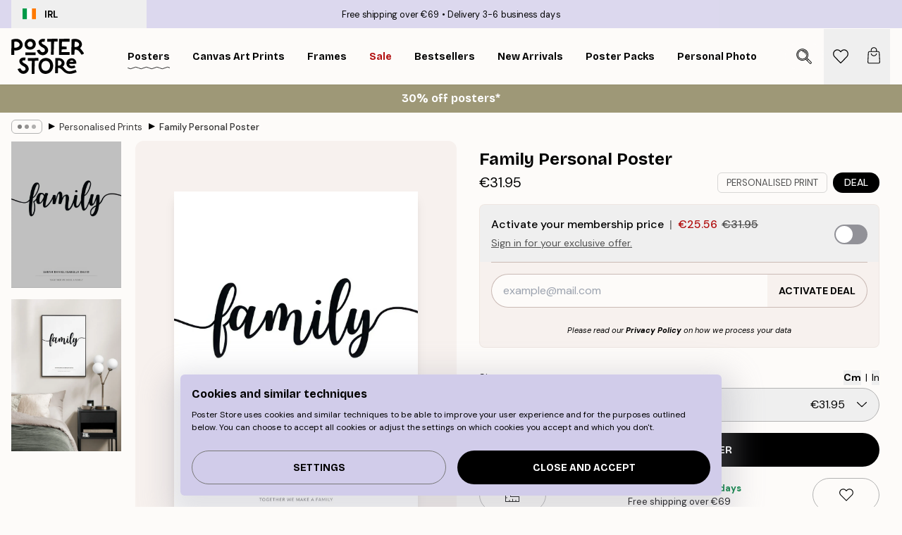

--- FILE ---
content_type: text/html; charset=utf-8
request_url: https://posterstore.ie/p/posters-prints/personalised-prints/family-personal-poster/
body_size: 33219
content:
<!DOCTYPE html><html dir="ltr" lang="en"><head><title>Family Personal Poster with minimalist family design | Poster Store IE</title><meta name="description" content="Celebrate your loved ones with a Family Personal Poster featuring names and a heartfelt quote ✅ Happy Prices! ✅ Fast Delivery ✅ Free Shipping"/><meta charSet="utf-8"/><meta name="viewport" content="initial-scale=1.0, width=device-width"/><link rel="canonical" href="https://posterstore.ie/p/posters-prints/personalised-prints/family-personal-poster/"/><link rel="alternate" hrefLang="en-ie" href="https://posterstore.ie/p/posters-prints/personalised-prints/family-personal-poster/"/><link rel="alternate" hrefLang="no-no" href="https://posterstore.no/p/plakater-posters/personalised-prints/family-personlig-plakat/"/><link rel="alternate" hrefLang="en-ca" href="https://posterstore.ca/p/posters-prints/personalized-prints/family-personal-poster/"/><link rel="alternate" hrefLang="en-us" href="https://posterstore.com/p/posters-prints/personalized-prints/family-personal-poster/"/><link rel="alternate" hrefLang="en-au" href="https://posterstore.com/au/p/posters-prints/personalised-prints/family-personal-poster/"/><link rel="alternate" hrefLang="ro-ro" href="https://posterstore.com/ro/p/postere/personalised-prints/familie-poster-personalizatizat/"/><link rel="alternate" hrefLang="hu-hu" href="https://posterstore.hu/p/falikepek-poszterek/personalised-prints/csalad-szemelyre-szabott-poszter/"/><link rel="alternate" hrefLang="en-hr" href="https://posterstore.eu/p/posters-prints/personalised-prints/family-personal-poster/"/><link rel="alternate" hrefLang="cs-cz" href="https://posterstore.cz/p/plakaty-obrazy/personalised-prints/rodina-osobni-plakat/"/><link rel="alternate" hrefLang="de-de" href="https://posterstore.de/p/bilder-poster/personalised-prints/familie-personalisiert-poster/"/><link rel="alternate" hrefLang="fr-fr" href="https://posterstore.fr/p/affiches-posters/personalised-prints/famille-poster-personnalise/"/><link rel="alternate" hrefLang="en-gb" href="https://posterstore.co.uk/p/posters-prints/personalised-prints/family-personal-poster/"/><link rel="alternate" hrefLang="sv-se" href="https://posterstore.se/p/tavlor-posters/personalised-prints/familj-personlig-poster/"/><link rel="alternate" hrefLang="da-dk" href="https://posterstore.dk/p/plakater/personalised-prints/familieforhold/"/><link rel="alternate" hrefLang="nl-nl" href="https://posterstore.nl/p/posters/personalised-prints/family-persoonlijke-poster/"/><link rel="alternate" hrefLang="de-at" href="https://posterstore.at/p/poster/5/familie-personalisiert-poster/"/><link rel="alternate" hrefLang="it-it" href="https://posterstore.it/p/stampe-poster/personalised-prints/famiglia-poster-personalizzato/"/><link rel="alternate" hrefLang="es-es" href="https://posterstore.es/p/posters/personalised-prints/familia-poster-personal/"/><link rel="alternate" hrefLang="nl-be" href="https://posterstore.be/p/posters/5/family-persoonlijke-poster/"/><link rel="alternate" hrefLang="fi-fi" href="https://posterstore.fi/p/julisteet/personalised-prints/perhe-persoonallinen-juliste/"/><link rel="alternate" hrefLang="de-ch" href="https://posterstore.ch/p/bilder-poster/5/familie-personalisiert-poster/"/><link rel="alternate" hrefLang="pl-pl" href="https://posterstore.pl/p/plakaty-obrazy/personalised-prints/rodzina-plakat-personalizowany/"/><link rel="alternate" hrefLang="fr-ca" href="https://posterstore.ca/fr-ca/p/affiches-posters/personalised-prints/famille-poster-personnalise/"/><link rel="alternate" hrefLang="es-us" href="https://posterstore.com/es-us/p/posters/personalised-prints/familia-poster-personal/"/><link rel="alternate" hrefLang="it-ch" href="https://posterstore.ch/it-ch/p/stampe-poster/personalised-prints/famiglia-poster-personalizzato/"/><link rel="alternate" hrefLang="fr-ch" href="https://posterstore.ch/fr-ch/p/affiches-posters/personalised-prints/famille-poster-personnalise/"/><link rel="alternate" hrefLang="fr-be" href="https://posterstore.be/fr-be/p/affiches-posters/personalised-prints/famille-poster-personnalise/"/><link rel="alternate" hrefLang="de-be" href="https://posterstore.be/de-be/p/bilder-poster/personalised-prints/familie-personalisiert-poster/"/><link rel="alternate" hrefLang="x-default" href="https://posterstore.com/p/posters-prints/personalized-prints/family-personal-poster/"/><meta property="og:description" content="Celebrate your loved ones with a Family Personal Poster featuring names and a heartfelt quote ✅ Happy Prices! ✅ Fast Delivery ✅ Free Shipping"/><meta property="og:url" content="https://posterstore.ie/p/posters-prints/personalised-prints/family-personal-poster/"/><meta property="og:site_name" content="Poster Store"/><meta property="og:title" content="Family Personal Poster"/><meta property="og:type" content="product"/><meta property="og:image" content="https://media.posterstore.com/site_images/67f90ec79f948f37adee94d8_567287203_pp0241-8_variant_main_image_PS.jpg"/><meta property="og:image" content="https://media.posterstore.com/site_images/67f7dc365e00df7c397f90e9_119484377_pp0241_display_image_PS.jpg"/><link rel="preload" as="image" imageSrcSet="https://media.posterstore.com/site_images/67f90ec29f948f37adee94d6_1674499267_pp0241-5_variant_main_image_PS.jpg?auto=compress%2Cformat&amp;fit=max&amp;w=16 16w, https://media.posterstore.com/site_images/67f90ec29f948f37adee94d6_1674499267_pp0241-5_variant_main_image_PS.jpg?auto=compress%2Cformat&amp;fit=max&amp;w=32 32w, https://media.posterstore.com/site_images/67f90ec29f948f37adee94d6_1674499267_pp0241-5_variant_main_image_PS.jpg?auto=compress%2Cformat&amp;fit=max&amp;w=48 48w, https://media.posterstore.com/site_images/67f90ec29f948f37adee94d6_1674499267_pp0241-5_variant_main_image_PS.jpg?auto=compress%2Cformat&amp;fit=max&amp;w=64 64w, https://media.posterstore.com/site_images/67f90ec29f948f37adee94d6_1674499267_pp0241-5_variant_main_image_PS.jpg?auto=compress%2Cformat&amp;fit=max&amp;w=96 96w, https://media.posterstore.com/site_images/67f90ec29f948f37adee94d6_1674499267_pp0241-5_variant_main_image_PS.jpg?auto=compress%2Cformat&amp;fit=max&amp;w=128 128w, https://media.posterstore.com/site_images/67f90ec29f948f37adee94d6_1674499267_pp0241-5_variant_main_image_PS.jpg?auto=compress%2Cformat&amp;fit=max&amp;w=256 256w, https://media.posterstore.com/site_images/67f90ec29f948f37adee94d6_1674499267_pp0241-5_variant_main_image_PS.jpg?auto=compress%2Cformat&amp;fit=max&amp;w=384 384w, https://media.posterstore.com/site_images/67f90ec29f948f37adee94d6_1674499267_pp0241-5_variant_main_image_PS.jpg?auto=compress%2Cformat&amp;fit=max&amp;w=640 640w, https://media.posterstore.com/site_images/67f90ec29f948f37adee94d6_1674499267_pp0241-5_variant_main_image_PS.jpg?auto=compress%2Cformat&amp;fit=max&amp;w=750 750w, https://media.posterstore.com/site_images/67f90ec29f948f37adee94d6_1674499267_pp0241-5_variant_main_image_PS.jpg?auto=compress%2Cformat&amp;fit=max&amp;w=828 828w, https://media.posterstore.com/site_images/67f90ec29f948f37adee94d6_1674499267_pp0241-5_variant_main_image_PS.jpg?auto=compress%2Cformat&amp;fit=max&amp;w=1080 1080w, https://media.posterstore.com/site_images/67f90ec29f948f37adee94d6_1674499267_pp0241-5_variant_main_image_PS.jpg?auto=compress%2Cformat&amp;fit=max&amp;w=1200 1200w, https://media.posterstore.com/site_images/67f90ec29f948f37adee94d6_1674499267_pp0241-5_variant_main_image_PS.jpg?auto=compress%2Cformat&amp;fit=max&amp;w=1920 1920w, https://media.posterstore.com/site_images/67f90ec29f948f37adee94d6_1674499267_pp0241-5_variant_main_image_PS.jpg?auto=compress%2Cformat&amp;fit=max&amp;w=2048 2048w, https://media.posterstore.com/site_images/67f90ec29f948f37adee94d6_1674499267_pp0241-5_variant_main_image_PS.jpg?auto=compress%2Cformat&amp;fit=max&amp;w=3840 3840w" imageSizes="100%" fetchpriority="high"/><meta name="next-head-count" content="42"/><link rel="shortcut icon" href="/favicon.ico" type="image/x-icon"/><link rel="mask-icon" href="/mask-icon.svg" color="black"/><link rel="apple-touch-icon" href="/touch-icon.png"/><meta name="theme-color" content="#fff" media="(prefers-color-scheme: light)"/><meta name="theme-color" content="#fff" media="(prefers-color-scheme: dark)"/><meta name="theme-color" content="#fff"/><meta name="google" content="notranslate"/><link rel="preload" href="/_next/static/css/ed153d54f0a8e4c9.css" as="style" crossorigin="anonymous"/><link rel="stylesheet" href="/_next/static/css/ed153d54f0a8e4c9.css" crossorigin="anonymous" data-n-g=""/><link rel="preload" href="/_next/static/css/bdb19ca02405dbf2.css" as="style" crossorigin="anonymous"/><link rel="stylesheet" href="/_next/static/css/bdb19ca02405dbf2.css" crossorigin="anonymous" data-n-p=""/><noscript data-n-css=""></noscript><script defer="" crossorigin="anonymous" nomodule="" src="/_next/static/chunks/polyfills-42372ed130431b0a.js"></script><script defer="" src="/_next/static/chunks/8329.bd466bf581e88a71.js" crossorigin="anonymous"></script><script defer="" src="/_next/static/chunks/8873.28fdf157dd6276a7.js" crossorigin="anonymous"></script><script defer="" src="/_next/static/chunks/6329.f26ba473ea1bb8a1.js" crossorigin="anonymous"></script><script src="/_next/static/chunks/webpack-98c3769cb65889c4.js" defer="" crossorigin="anonymous"></script><script src="/_next/static/chunks/framework-ad5a2060caaa3ac5.js" defer="" crossorigin="anonymous"></script><script src="/_next/static/chunks/main-bef785a8afe73322.js" defer="" crossorigin="anonymous"></script><script src="/_next/static/chunks/pages/_app-c0e75e9e2500d95c.js" defer="" crossorigin="anonymous"></script><script src="/_next/static/chunks/3812-dad0d148c02f1223.js" defer="" crossorigin="anonymous"></script><script src="/_next/static/chunks/5224-856ccd605590fadb.js" defer="" crossorigin="anonymous"></script><script src="/_next/static/chunks/2835-428f73a7004c5841.js" defer="" crossorigin="anonymous"></script><script src="/_next/static/chunks/3304-a4a0d382497c7e2a.js" defer="" crossorigin="anonymous"></script><script src="/_next/static/chunks/7765-2523f8b4e0f67648.js" defer="" crossorigin="anonymous"></script><script src="/_next/static/chunks/657-64c5d5fefd5af72f.js" defer="" crossorigin="anonymous"></script><script src="/_next/static/chunks/9994-e9a2cb93d46f297b.js" defer="" crossorigin="anonymous"></script><script src="/_next/static/chunks/7229-ebb75704257fd56f.js" defer="" crossorigin="anonymous"></script><script src="/_next/static/chunks/pages/p/%5B...slug%5D-bec962eef4480cd4.js" defer="" crossorigin="anonymous"></script><script src="/_next/static/sd2vXtix4zaQLie01kGc6/_buildManifest.js" defer="" crossorigin="anonymous"></script><script src="/_next/static/sd2vXtix4zaQLie01kGc6/_ssgManifest.js" defer="" crossorigin="anonymous"></script></head><body class="notranslate" lang="en"><noscript><iframe title="Google Tag Manager" src="https://www.googletagmanager.com/ns.html?id=GTM-T9G5H8D" height="0" width="0" style="display:none;visibility:hidden"></iframe></noscript><div id="__loading-indicator"></div><div id="__next"><script>history.scrollRestoration = "manual"</script><div id="app" data-project="PS" class="__variable_6e5d6a __variable_fc1bc1 font-body flex min-h-full flex-col"><a href="#main" class="visually-hidden">Skip to main content.</a><aside id="status" class="relative z-40 h-6 bg-brand-purple/75 px-4 w-content:h-10 z-40" aria-label="Status bar"><div class="relative m-auto flex h-full w-full max-w-header items-center"><button class="absolute z-10 hidden h-full w-48 items-center py-1 w-content:flex"><div class="relative flex h-full items-center rounded-md px-4 text-xs uppercase hover:bg-brand-purple active:bg-brand-purple ltr:-left-4 rtl:-right-4"><div class="relative me-3 flex" style="min-height:15.4px;min-width:19px"><img alt="Ireland flag icon" aria-hidden="true" loading="lazy" width="640" height="480" decoding="async" data-nimg="1" class="absolute h-full w-full object-cover" style="color:transparent" src="/_next/static/media/ie.5154112a.svg"/></div><div class="flex h-4 items-center"><span class="font-bold" title="Ireland">IRL</span></div></div></button><span></span><div role="region" aria-label="Announcements" class="w-full h-full flex-1 relative"><ul class="flex w-full flex-center h-full"><li aria-posinset="1" aria-setsize="2" class="transition-opacity absolute w-full overflow-hidden flex flex-center opacity-100" style="transition-duration:500ms"><p class="truncate w-content:scale-90">Free shipping over €69</p></li><li aria-posinset="2" aria-setsize="2" class="transition-opacity absolute w-full overflow-hidden flex flex-center opacity-0 pointer-events-none" style="transition-duration:200ms"><p class="truncate w-content:scale-90">Delivery 3-6 business days</p></li></ul></div></div></aside><header role="banner" class="sticky top-0 z-30" aria-label="Main navigation"><div class="flex h-16 items-center bg-brand-white px-1 shadow-sm lg:h-20 lg:px-4"><nav role="navigation" class="mx-auto flex w-full max-w-header items-center justify-between transition-all duration-500"><a class="flex max-w-content items-center justify-center transition-opacity duration-150 active:hover:opacity-60 active:hover:transition-none active:hover:delay-0 lg:w-[165px] lg:justify-start opacity-0" aria-current="false" href="https://posterstore.ie/"><img alt="Poster Store logo" loading="lazy" width="1143" height="557" decoding="async" data-nimg="1" class="m-auto h-[32px] w-auto lg:m-0 lg:my-4 lg:h-[50px] opacity-100 transition-opacity delay-300 lg:delay-500 w-content:delay-0 opacity-100 transition-opacity delay-300 duration-500" style="color:transparent" src="/_next/static/media/logo.efc2cd70.svg"/></a><section id="synapse-popover-group-R3a776" aria-label="Site navigation" class="hide-scrollbar me-4 hidden flex-1 overflow-x-auto lg:flex"><div class="group static" data-ph="top-nav"><a class="popover-button flex-center flex flex items-center capitalize font-display font-bold tracking-[0.5px] lg:tracking-[0.56px] text-xs lg:text-sm h-20 px-2.5 lg:px-4 whitespace-nowrap transition-colors duration-300 button-tertiary-active !ps-0" id="synapse-popover-Rra776-button" aria-expanded="false" href="https://posterstore.ie/posters-prints/"><span class="relative flex h-full items-center"><span class="relative tracking-normal">Posters<div class="absolute" style="overflow:hidden;background-image:url(&#x27;data:image/svg+xml;utf8,&lt;svg xmlns=&quot;http://www.w3.org/2000/svg&quot; viewBox=&quot;0 0 100 20&quot; preserveAspectRatio=&quot;none&quot;&gt;&lt;path d=&quot;M0,10 Q25,0 50,10 T100,10&quot; fill=&quot;none&quot; stroke=&quot;%23000&quot; stroke-width=&quot;4&quot; /&gt;&lt;/svg&gt;&#x27;);background-repeat:repeat-x;background-position:center;background-size:15px 5px;width:100%;height:10px;opacity:1"></div></span></span></a></div><div class="group static" data-ph="top-nav"><a class="popover-button flex-center flex flex items-center capitalize font-display font-bold tracking-[0.5px] lg:tracking-[0.56px] text-xs lg:text-sm h-20 px-2.5 lg:px-4 whitespace-nowrap transition-colors duration-300 button-tertiary-active" id="synapse-popover-R1ba776-button" aria-expanded="false" href="https://posterstore.ie/canvas/"><span class="relative flex h-full items-center"><span class="relative tracking-normal">Canvas Art Prints<div class="absolute !opacity-0 group-hover:!opacity-50" style="overflow:hidden;background-image:url(&#x27;data:image/svg+xml;utf8,&lt;svg xmlns=&quot;http://www.w3.org/2000/svg&quot; viewBox=&quot;0 0 100 20&quot; preserveAspectRatio=&quot;none&quot;&gt;&lt;path d=&quot;M0,10 Q25,0 50,10 T100,10&quot; fill=&quot;none&quot; stroke=&quot;%23000&quot; stroke-width=&quot;4&quot; /&gt;&lt;/svg&gt;&#x27;);background-repeat:repeat-x;background-position:center;background-size:15px 5px;width:100%;height:10px;opacity:1"></div></span></span></a></div><div class="group static" data-ph="top-nav"><a class="popover-button flex-center flex flex items-center capitalize font-display font-bold tracking-[0.5px] lg:tracking-[0.56px] text-xs lg:text-sm h-20 px-2.5 lg:px-4 whitespace-nowrap transition-colors duration-300 button-tertiary-active" id="synapse-popover-R1ra776-button" aria-expanded="false" href="https://posterstore.ie/picture-frames/"><span class="relative flex h-full items-center"><span class="relative tracking-normal">Frames<div class="absolute !opacity-0 group-hover:!opacity-50" style="overflow:hidden;background-image:url(&#x27;data:image/svg+xml;utf8,&lt;svg xmlns=&quot;http://www.w3.org/2000/svg&quot; viewBox=&quot;0 0 100 20&quot; preserveAspectRatio=&quot;none&quot;&gt;&lt;path d=&quot;M0,10 Q25,0 50,10 T100,10&quot; fill=&quot;none&quot; stroke=&quot;%23000&quot; stroke-width=&quot;4&quot; /&gt;&lt;/svg&gt;&#x27;);background-repeat:repeat-x;background-position:center;background-size:15px 5px;width:100%;height:10px;opacity:1"></div></span></span></a></div><div class="group" data-ph="top-nav"><a class="popover-button flex-center flex flex items-center capitalize font-display font-bold tracking-[0.5px] lg:tracking-[0.56px] text-xs lg:text-sm h-20 px-2.5 lg:px-4 whitespace-nowrap transition-colors duration-300 button-tertiary-active text-urgent" id="synapse-popover-R2ba776-button" aria-expanded="false" aria-controls="synapse-popover-R2ba776" href="https://posterstore.ie/sale/"><span class="relative">Sale<div class="absolute !opacity-0 group-hover:!opacity-50" style="overflow:hidden;background-image:url(&#x27;data:image/svg+xml;utf8,&lt;svg xmlns=&quot;http://www.w3.org/2000/svg&quot; viewBox=&quot;0 0 100 20&quot; preserveAspectRatio=&quot;none&quot;&gt;&lt;path d=&quot;M0,10 Q25,0 50,10 T100,10&quot; fill=&quot;none&quot; stroke=&quot;%23B21010&quot; stroke-width=&quot;4&quot; /&gt;&lt;/svg&gt;&#x27;);background-repeat:repeat-x;background-position:center;background-size:15px 5px;width:100%;height:10px;opacity:1"></div></span></a></div><div class="group" data-ph="top-nav"><a class="popover-button flex-center flex flex items-center capitalize font-display font-bold tracking-[0.5px] lg:tracking-[0.56px] text-xs lg:text-sm h-20 px-2.5 lg:px-4 whitespace-nowrap transition-colors duration-300 button-tertiary-active" id="synapse-popover-R2ra776-button" aria-expanded="false" aria-controls="synapse-popover-R2ra776" href="https://posterstore.ie/posters-prints/bestseller-art-prints/"><span class="relative">Bestsellers<div class="absolute !opacity-0 group-hover:!opacity-50" style="overflow:hidden;background-image:url(&#x27;data:image/svg+xml;utf8,&lt;svg xmlns=&quot;http://www.w3.org/2000/svg&quot; viewBox=&quot;0 0 100 20&quot; preserveAspectRatio=&quot;none&quot;&gt;&lt;path d=&quot;M0,10 Q25,0 50,10 T100,10&quot; fill=&quot;none&quot; stroke=&quot;%23000&quot; stroke-width=&quot;4&quot; /&gt;&lt;/svg&gt;&#x27;);background-repeat:repeat-x;background-position:center;background-size:15px 5px;width:100%;height:10px;opacity:1"></div></span></a></div><div class="group" data-ph="top-nav"><a class="popover-button flex-center flex flex items-center capitalize font-display font-bold tracking-[0.5px] lg:tracking-[0.56px] text-xs lg:text-sm h-20 px-2.5 lg:px-4 whitespace-nowrap transition-colors duration-300 button-tertiary-active" id="synapse-popover-R3ba776-button" aria-expanded="false" aria-controls="synapse-popover-R3ba776" href="https://posterstore.ie/posters-prints/new-arrival-prints/"><span class="relative">New Arrivals<div class="absolute !opacity-0 group-hover:!opacity-50" style="overflow:hidden;background-image:url(&#x27;data:image/svg+xml;utf8,&lt;svg xmlns=&quot;http://www.w3.org/2000/svg&quot; viewBox=&quot;0 0 100 20&quot; preserveAspectRatio=&quot;none&quot;&gt;&lt;path d=&quot;M0,10 Q25,0 50,10 T100,10&quot; fill=&quot;none&quot; stroke=&quot;%23000&quot; stroke-width=&quot;4&quot; /&gt;&lt;/svg&gt;&#x27;);background-repeat:repeat-x;background-position:center;background-size:15px 5px;width:100%;height:10px;opacity:1"></div></span></a></div><div class="group" data-ph="top-nav"><a class="popover-button flex-center flex flex items-center capitalize font-display font-bold tracking-[0.5px] lg:tracking-[0.56px] text-xs lg:text-sm h-20 px-2.5 lg:px-4 whitespace-nowrap transition-colors duration-300 button-tertiary-active" id="synapse-popover-R3ra776-button" aria-expanded="false" aria-controls="synapse-popover-R3ra776" href="https://posterstore.ie/posters-prints/poster-packs/"><span class="relative">Poster Packs<div class="absolute !opacity-0 group-hover:!opacity-50" style="overflow:hidden;background-image:url(&#x27;data:image/svg+xml;utf8,&lt;svg xmlns=&quot;http://www.w3.org/2000/svg&quot; viewBox=&quot;0 0 100 20&quot; preserveAspectRatio=&quot;none&quot;&gt;&lt;path d=&quot;M0,10 Q25,0 50,10 T100,10&quot; fill=&quot;none&quot; stroke=&quot;%23000&quot; stroke-width=&quot;4&quot; /&gt;&lt;/svg&gt;&#x27;);background-repeat:repeat-x;background-position:center;background-size:15px 5px;width:100%;height:10px;opacity:1"></div></span></a></div><div class="group" data-ph="top-nav"><a class="popover-button flex-center flex flex items-center capitalize font-display font-bold tracking-[0.5px] lg:tracking-[0.56px] text-xs lg:text-sm h-20 px-2.5 lg:px-4 whitespace-nowrap transition-colors duration-300 button-tertiary-active" id="synapse-popover-R4ba776-button" aria-expanded="false" aria-controls="synapse-popover-R4ba776" href="https://posterstore.ie/artwork/"><span class="relative">Personal Photo<div class="absolute !opacity-0 group-hover:!opacity-50" style="overflow:hidden;background-image:url(&#x27;data:image/svg+xml;utf8,&lt;svg xmlns=&quot;http://www.w3.org/2000/svg&quot; viewBox=&quot;0 0 100 20&quot; preserveAspectRatio=&quot;none&quot;&gt;&lt;path d=&quot;M0,10 Q25,0 50,10 T100,10&quot; fill=&quot;none&quot; stroke=&quot;%23000&quot; stroke-width=&quot;4&quot; /&gt;&lt;/svg&gt;&#x27;);background-repeat:repeat-x;background-position:center;background-size:15px 5px;width:100%;height:10px;opacity:1"></div></span></a></div><div class="group" data-ph="top-nav"><a class="popover-button flex-center flex flex items-center capitalize font-display font-bold tracking-[0.5px] lg:tracking-[0.56px] text-xs lg:text-sm h-20 px-2.5 lg:px-4 whitespace-nowrap transition-colors duration-300 button-tertiary-active" id="synapse-popover-R4ra776-button" aria-expanded="false" aria-controls="synapse-popover-R4ra776" href="https://posterstore.ie/g/gallery-wall-inspiration/"><span class="relative">Gallery walls<div class="absolute !opacity-0 group-hover:!opacity-50" style="overflow:hidden;background-image:url(&#x27;data:image/svg+xml;utf8,&lt;svg xmlns=&quot;http://www.w3.org/2000/svg&quot; viewBox=&quot;0 0 100 20&quot; preserveAspectRatio=&quot;none&quot;&gt;&lt;path d=&quot;M0,10 Q25,0 50,10 T100,10&quot; fill=&quot;none&quot; stroke=&quot;%23000&quot; stroke-width=&quot;4&quot; /&gt;&lt;/svg&gt;&#x27;);background-repeat:repeat-x;background-position:center;background-size:15px 5px;width:100%;height:10px;opacity:1"></div></span></a></div><div class="group" data-ph="top-nav"><a class="popover-button flex-center flex flex items-center capitalize font-display font-bold tracking-[0.5px] lg:tracking-[0.56px] text-xs lg:text-sm h-20 px-2.5 lg:px-4 whitespace-nowrap transition-colors duration-300 button-tertiary-active" id="synapse-popover-R5ba776-button" aria-expanded="false" aria-controls="synapse-popover-R5ba776" href="https://posterstore.ie/how-to-create-your-perfect-gallery-wall/"><span class="relative">How to Guide<div class="absolute !opacity-0 group-hover:!opacity-50" style="overflow:hidden;background-image:url(&#x27;data:image/svg+xml;utf8,&lt;svg xmlns=&quot;http://www.w3.org/2000/svg&quot; viewBox=&quot;0 0 100 20&quot; preserveAspectRatio=&quot;none&quot;&gt;&lt;path d=&quot;M0,10 Q25,0 50,10 T100,10&quot; fill=&quot;none&quot; stroke=&quot;%23000&quot; stroke-width=&quot;4&quot; /&gt;&lt;/svg&gt;&#x27;);background-repeat:repeat-x;background-position:center;background-size:15px 5px;width:100%;height:10px;opacity:1"></div></span></a></div></section></nav></div></header><button class="w-full"><aside aria-labelledby="synapse-promotional-banner-Rc776-title" class="flex flex-col flex-center text-center py-2 px-4 z-20 relative group" style="background:#9e9877;color:#fff"><div class="max-w-header relative w-full"><div class="flex flex-col px-8"><span id="synapse-promotional-banner-Rc776-title" class="h3">30% off posters*</span></div></div></aside></button><span></span><main id="main" class="flex-1"><script type="application/ld+json">{
        "@context": "http://schema.org/",
        "@type": "Product",
        "name": "Family Personal Poster",
        "description": "&nbsp;",
        "sku": "",
        "image": "https://media.posterstore.com/site_images/67f90ec79f948f37adee94d8_567287203_pp0241-8_variant_main_image_PS.jpg",
        "url": "https://posterstore.ie/posters-prints/personalised-prints/family-personal-poster/",
        "brand": {
          "@type": "Brand",
          "name": "Poster Store"
        },
        "offers": [
          {
              "@type": "Offer",
              "sku": "pp0241-5",
              "name": "Family Personal Poster 30x40 cm",
              "url": "https://posterstore.ie/posters-prints/personalised-prints/family-personal-poster/",
              "priceSpecification": [{"@type":"UnitPriceSpecification","price":31.95,"priceCurrency":"EUR"},{"@type":"UnitPriceSpecification","price":25.56,"priceCurrency":"EUR","validForMemberTier":{"@type":"MemberProgramTier"}}],
              "itemCondition": "http://schema.org/NewCondition",
              "availability": "http://schema.org/InStock"
            },{
              "@type": "Offer",
              "sku": "pp0241-8",
              "name": "Family Personal Poster 50x70 cm",
              "url": "https://posterstore.ie/posters-prints/personalised-prints/family-personal-poster/",
              "priceSpecification": [{"@type":"UnitPriceSpecification","price":41.95,"priceCurrency":"EUR"},{"@type":"UnitPriceSpecification","price":33.56,"priceCurrency":"EUR","validForMemberTier":{"@type":"MemberProgramTier"}}],
              "itemCondition": "http://schema.org/NewCondition",
              "availability": "http://schema.org/InStock"
            }
        ]
      }</script><div class="relative mx-auto mb-12 lg:bg-transparent lg:px-4"><div class="mx-auto max-w-header"><nav id="breadcrumbs" class="hide-scrollbar mask-x-scroll flex w-full items-center overflow-x-auto py-2 px-4 lg:-mx-4" aria-label="Breadcrumb" data-ph="breadcrumbs"><div class="sticky start-0 z-10 flex shrink-0 items-center transition-opacity duration-150 opacity-100 delay-150"><div role="presentation" class="flex-center flex h-5 px-2 rounded-md me-2 border border-brand-500"><div class="rounded-full bg-black me-1 last:me-0" style="height:6px;width:6px;opacity:calc(0.5 - 0 * 0.1)"></div><div class="rounded-full bg-black me-1 last:me-0" style="height:6px;width:6px;opacity:calc(0.5 - 1 * 0.1)"></div><div class="rounded-full bg-black me-1 last:me-0" style="height:6px;width:6px;opacity:calc(0.5 - 2 * 0.1)"></div></div><div role="separator" aria-orientation="vertical" class="text-md rtl-mirror relative -top-px start-px font-bold">▸</div></div><ol class="flex flex-nowrap ps-1 ms-2" style="transform:translate3d(0px, 0px, 0px)"><li class="group mx-1 flex flex-nowrap transition-opacity duration-300 ltr:first:-ml-3 rtl:first:-mr-3 pointer-events-none opacity-0"><a class="me-2 flex items-center truncate whitespace-nowrap hover:underline group-last:me-0 text-black/80 text-xs button-tertiary-active duration-300 transition-colors" tabindex="0" style="max-width:15rem" href="https://posterstore.ie/">Poster Store</a><div role="separator" aria-orientation="vertical" class="text-md rtl-mirror relative -top-px start-px font-bold">▸</div></li><li class="group mx-1 flex flex-nowrap transition-opacity duration-300 ltr:first:-ml-3 rtl:first:-mr-3 pointer-events-none opacity-0"><a class="me-2 flex items-center truncate whitespace-nowrap hover:underline group-last:me-0 text-black/80 text-xs button-tertiary-active duration-300 transition-colors" tabindex="0" style="max-width:15rem" href="https://posterstore.ie/posters-prints/">Posters</a><div role="separator" aria-orientation="vertical" class="text-md rtl-mirror relative -top-px start-px font-bold">▸</div></li><li class="group mx-1 flex flex-nowrap transition-opacity duration-300 ltr:first:-ml-3 rtl:first:-mr-3 opacity-100"><a class="me-2 flex items-center truncate whitespace-nowrap hover:underline group-last:me-0 text-black/80 text-xs button-tertiary-active duration-300 transition-colors" tabindex="0" style="max-width:15rem" href="https://posterstore.ie/posters-prints/personalised-prints/">Personalised Prints</a><div role="separator" aria-orientation="vertical" class="text-md rtl-mirror relative -top-px start-px font-bold">▸</div></li><li class="group mx-1 flex flex-nowrap transition-opacity duration-300 ltr:first:-ml-3 rtl:first:-mr-3 opacity-100"><a class="me-2 flex items-center truncate whitespace-nowrap hover:underline group-last:me-0 pe-3 font-medium text-black/80 text-xs button-tertiary-active duration-300 transition-colors" aria-current="page" tabindex="0" style="max-width:15rem" href="https://posterstore.ie/p/posters-prints/personalised-prints/family-personal-poster/">Family Personal Poster</a></li></ol></nav></div><div class="relative z-20 m-auto flex h-full max-w-header flex-col items-start lg:flex-row"><div class="h-full w-full min-w-[50%] lg:sticky lg:top-[94px] lg:w-1/2 xl:w-full"><div class="relative mx-4 ms-0 flex h-full" aria-label="Product images"><div class="hide-scrollbar me-4 ms-4 w-14 flex-col overflow-y-auto pe-1 transition-opacity duration-300 ease-in-out xs:w-16 sm:w-20 md:w-32 lg:ms-0 lg:w-20 xl:w-40 2xl:me-6 2xl:w-48 flex opacity-0 mask-y-scroll" style="max-height:0"><div class="h-px"></div><button class="relative mb-4 h-0 w-full bg-white last:mb-0" disabled="" aria-label="Show image 1" aria-controls="synapse-product-photoswipe-thumbnail-slider-Rp1976-container" aria-owns="synapse-product-photoswipe-thumbnail-slider-Rp1976-slide-0" aria-current="true" style="padding-bottom:133.5%"><img alt="A personalised poster with the word family in black script, and custom names below against a white background." loading="lazy" decoding="async" data-nimg="fill" style="position:absolute;height:100%;width:100%;left:0;top:0;right:0;bottom:0;color:transparent;max-width:100%;background-size:cover;background-position:50% 50%;background-repeat:no-repeat;background-image:url(&quot;data:image/svg+xml;charset=utf-8,%3Csvg xmlns=&#x27;http://www.w3.org/2000/svg&#x27; %3E%3Cfilter id=&#x27;b&#x27; color-interpolation-filters=&#x27;sRGB&#x27;%3E%3CfeGaussianBlur stdDeviation=&#x27;20&#x27;/%3E%3CfeColorMatrix values=&#x27;1 0 0 0 0 0 1 0 0 0 0 0 1 0 0 0 0 0 100 -1&#x27; result=&#x27;s&#x27;/%3E%3CfeFlood x=&#x27;0&#x27; y=&#x27;0&#x27; width=&#x27;100%25&#x27; height=&#x27;100%25&#x27;/%3E%3CfeComposite operator=&#x27;out&#x27; in=&#x27;s&#x27;/%3E%3CfeComposite in2=&#x27;SourceGraphic&#x27;/%3E%3CfeGaussianBlur stdDeviation=&#x27;20&#x27;/%3E%3C/filter%3E%3Cimage width=&#x27;100%25&#x27; height=&#x27;100%25&#x27; x=&#x27;0&#x27; y=&#x27;0&#x27; preserveAspectRatio=&#x27;none&#x27; style=&#x27;filter: url(%23b);&#x27; href=&#x27;[data-uri]&#x27;/%3E%3C/svg%3E&quot;)" sizes="100%" srcSet="https://media.posterstore.com/site_images/67f90ec29f948f37adee94d6_1674499267_pp0241-5_variant_main_image_PS.jpg?auto=compress%2Cformat&amp;fit=max&amp;w=16 16w, https://media.posterstore.com/site_images/67f90ec29f948f37adee94d6_1674499267_pp0241-5_variant_main_image_PS.jpg?auto=compress%2Cformat&amp;fit=max&amp;w=32 32w, https://media.posterstore.com/site_images/67f90ec29f948f37adee94d6_1674499267_pp0241-5_variant_main_image_PS.jpg?auto=compress%2Cformat&amp;fit=max&amp;w=48 48w, https://media.posterstore.com/site_images/67f90ec29f948f37adee94d6_1674499267_pp0241-5_variant_main_image_PS.jpg?auto=compress%2Cformat&amp;fit=max&amp;w=64 64w, https://media.posterstore.com/site_images/67f90ec29f948f37adee94d6_1674499267_pp0241-5_variant_main_image_PS.jpg?auto=compress%2Cformat&amp;fit=max&amp;w=96 96w, https://media.posterstore.com/site_images/67f90ec29f948f37adee94d6_1674499267_pp0241-5_variant_main_image_PS.jpg?auto=compress%2Cformat&amp;fit=max&amp;w=128 128w, https://media.posterstore.com/site_images/67f90ec29f948f37adee94d6_1674499267_pp0241-5_variant_main_image_PS.jpg?auto=compress%2Cformat&amp;fit=max&amp;w=256 256w, https://media.posterstore.com/site_images/67f90ec29f948f37adee94d6_1674499267_pp0241-5_variant_main_image_PS.jpg?auto=compress%2Cformat&amp;fit=max&amp;w=384 384w, https://media.posterstore.com/site_images/67f90ec29f948f37adee94d6_1674499267_pp0241-5_variant_main_image_PS.jpg?auto=compress%2Cformat&amp;fit=max&amp;w=640 640w, https://media.posterstore.com/site_images/67f90ec29f948f37adee94d6_1674499267_pp0241-5_variant_main_image_PS.jpg?auto=compress%2Cformat&amp;fit=max&amp;w=750 750w, https://media.posterstore.com/site_images/67f90ec29f948f37adee94d6_1674499267_pp0241-5_variant_main_image_PS.jpg?auto=compress%2Cformat&amp;fit=max&amp;w=828 828w, https://media.posterstore.com/site_images/67f90ec29f948f37adee94d6_1674499267_pp0241-5_variant_main_image_PS.jpg?auto=compress%2Cformat&amp;fit=max&amp;w=1080 1080w, https://media.posterstore.com/site_images/67f90ec29f948f37adee94d6_1674499267_pp0241-5_variant_main_image_PS.jpg?auto=compress%2Cformat&amp;fit=max&amp;w=1200 1200w, https://media.posterstore.com/site_images/67f90ec29f948f37adee94d6_1674499267_pp0241-5_variant_main_image_PS.jpg?auto=compress%2Cformat&amp;fit=max&amp;w=1920 1920w, https://media.posterstore.com/site_images/67f90ec29f948f37adee94d6_1674499267_pp0241-5_variant_main_image_PS.jpg?auto=compress%2Cformat&amp;fit=max&amp;w=2048 2048w, https://media.posterstore.com/site_images/67f90ec29f948f37adee94d6_1674499267_pp0241-5_variant_main_image_PS.jpg?auto=compress%2Cformat&amp;fit=max&amp;w=3840 3840w" src="https://media.posterstore.com/site_images/67f90ec29f948f37adee94d6_1674499267_pp0241-5_variant_main_image_PS.jpg?auto=compress%2Cformat&amp;fit=max&amp;w=3840"/><div class="absolute left-0 top-0 h-full w-full bg-black transition-opacity duration-150 opacity-25"></div></button><button class="relative mb-4 h-0 w-full bg-white last:mb-0" aria-label="Show image 2" aria-controls="synapse-product-photoswipe-thumbnail-slider-Rp1976-container" aria-owns="synapse-product-photoswipe-thumbnail-slider-Rp1976-slide-1" aria-current="false" style="padding-bottom:138.39999999999998%"><img alt="Personalised poster with the word family in black script and custom names, displayed above a bed in a modern bedroom." loading="lazy" decoding="async" data-nimg="fill" style="position:absolute;height:100%;width:100%;left:0;top:0;right:0;bottom:0;color:transparent;max-width:100%;background-size:cover;background-position:50% 50%;background-repeat:no-repeat;background-image:url(&quot;data:image/svg+xml;charset=utf-8,%3Csvg xmlns=&#x27;http://www.w3.org/2000/svg&#x27; %3E%3Cfilter id=&#x27;b&#x27; color-interpolation-filters=&#x27;sRGB&#x27;%3E%3CfeGaussianBlur stdDeviation=&#x27;20&#x27;/%3E%3CfeColorMatrix values=&#x27;1 0 0 0 0 0 1 0 0 0 0 0 1 0 0 0 0 0 100 -1&#x27; result=&#x27;s&#x27;/%3E%3CfeFlood x=&#x27;0&#x27; y=&#x27;0&#x27; width=&#x27;100%25&#x27; height=&#x27;100%25&#x27;/%3E%3CfeComposite operator=&#x27;out&#x27; in=&#x27;s&#x27;/%3E%3CfeComposite in2=&#x27;SourceGraphic&#x27;/%3E%3CfeGaussianBlur stdDeviation=&#x27;20&#x27;/%3E%3C/filter%3E%3Cimage width=&#x27;100%25&#x27; height=&#x27;100%25&#x27; x=&#x27;0&#x27; y=&#x27;0&#x27; preserveAspectRatio=&#x27;none&#x27; style=&#x27;filter: url(%23b);&#x27; href=&#x27;[data-uri]&#x27;/%3E%3C/svg%3E&quot;)" sizes="100%" srcSet="https://media.posterstore.com/site_images/67f7dc365e00df7c397f90e9_119484377_pp0241_display_image_PS.jpg?auto=compress%2Cformat&amp;fit=max&amp;w=16 16w, https://media.posterstore.com/site_images/67f7dc365e00df7c397f90e9_119484377_pp0241_display_image_PS.jpg?auto=compress%2Cformat&amp;fit=max&amp;w=32 32w, https://media.posterstore.com/site_images/67f7dc365e00df7c397f90e9_119484377_pp0241_display_image_PS.jpg?auto=compress%2Cformat&amp;fit=max&amp;w=48 48w, https://media.posterstore.com/site_images/67f7dc365e00df7c397f90e9_119484377_pp0241_display_image_PS.jpg?auto=compress%2Cformat&amp;fit=max&amp;w=64 64w, https://media.posterstore.com/site_images/67f7dc365e00df7c397f90e9_119484377_pp0241_display_image_PS.jpg?auto=compress%2Cformat&amp;fit=max&amp;w=96 96w, https://media.posterstore.com/site_images/67f7dc365e00df7c397f90e9_119484377_pp0241_display_image_PS.jpg?auto=compress%2Cformat&amp;fit=max&amp;w=128 128w, https://media.posterstore.com/site_images/67f7dc365e00df7c397f90e9_119484377_pp0241_display_image_PS.jpg?auto=compress%2Cformat&amp;fit=max&amp;w=256 256w, https://media.posterstore.com/site_images/67f7dc365e00df7c397f90e9_119484377_pp0241_display_image_PS.jpg?auto=compress%2Cformat&amp;fit=max&amp;w=384 384w, https://media.posterstore.com/site_images/67f7dc365e00df7c397f90e9_119484377_pp0241_display_image_PS.jpg?auto=compress%2Cformat&amp;fit=max&amp;w=640 640w, https://media.posterstore.com/site_images/67f7dc365e00df7c397f90e9_119484377_pp0241_display_image_PS.jpg?auto=compress%2Cformat&amp;fit=max&amp;w=750 750w, https://media.posterstore.com/site_images/67f7dc365e00df7c397f90e9_119484377_pp0241_display_image_PS.jpg?auto=compress%2Cformat&amp;fit=max&amp;w=828 828w, https://media.posterstore.com/site_images/67f7dc365e00df7c397f90e9_119484377_pp0241_display_image_PS.jpg?auto=compress%2Cformat&amp;fit=max&amp;w=1080 1080w, https://media.posterstore.com/site_images/67f7dc365e00df7c397f90e9_119484377_pp0241_display_image_PS.jpg?auto=compress%2Cformat&amp;fit=max&amp;w=1200 1200w, https://media.posterstore.com/site_images/67f7dc365e00df7c397f90e9_119484377_pp0241_display_image_PS.jpg?auto=compress%2Cformat&amp;fit=max&amp;w=1920 1920w, https://media.posterstore.com/site_images/67f7dc365e00df7c397f90e9_119484377_pp0241_display_image_PS.jpg?auto=compress%2Cformat&amp;fit=max&amp;w=2048 2048w, https://media.posterstore.com/site_images/67f7dc365e00df7c397f90e9_119484377_pp0241_display_image_PS.jpg?auto=compress%2Cformat&amp;fit=max&amp;w=3840 3840w" src="https://media.posterstore.com/site_images/67f7dc365e00df7c397f90e9_119484377_pp0241_display_image_PS.jpg?auto=compress%2Cformat&amp;fit=max&amp;w=3840"/><div class="absolute left-0 top-0 h-full w-full bg-black transition-opacity duration-150 opacity-0"></div></button><div class="h-px"></div></div><div id="synapse-product-photoswipe-thumbnail-slider-Rp1976-container" class="w-full flex-1 overflow-hidden"><section aria-label="Product images" class="flex flex-col justify-center"><h2 class="h3 mb-2 w-full px-4 text-center visually-hidden">Product images</h2><div class="flex w-full items-center"><ul id="synapse-slider-Rqp1976" class="hide-scrollbar no-highlight drag-safe-area grid flex-1 overscroll-x-contain transition-opacity duration-300 justify-center overflow-x-auto pointer-events-none opacity-0" style="gap:16px;grid-auto-flow:column;scroll-padding:0;grid-auto-columns:calc(100% - 0px - 0px)"><li id="synapse-slider-Rqp1976-slide-1" class="scroll-snap-start flex flex-center"><div class="flex flex-1 h-full relative flex-center min-w-0 rounded-xl bg-brand-ivory-300"><a id="synapse-product-photoswipe-thumbnail-slider-Rp1976-slide-0" class="flex relative flex-center w-full h-full mx-1 overflow-hidden lg:max-h-screen lg:min-h-[545px!important] xl:min-h-[600px!important] max-w-[320px] md:max-w-[438px] lg:max-w-[981px] min-w-[160px] lg:min-w-[390px] xl:min-w-[438px] px-[10%] py-[15%]" style="width:calc(74.90636704119851vh - 0px)" href="https://media.posterstore.com/site_images/67f90ec29f948f37adee94d6_1674499267_pp0241-5_variant_main_image_PS.jpg" data-pswp-width="1000" data-pswp-height="1335" rel="noreferrer" target="_blank" data-photoswipe-item="true"><div class="relative h-0 w-full" style="padding-bottom:133.5%"><div class="absolute h-full w-full overflow-hidden bg-white object-contain shadow-md md:shadow-lg"><img alt="A personalised poster with the word family in black script, and custom names below against a white background." fetchpriority="high" decoding="async" data-nimg="fill" class="z-10" style="position:absolute;height:100%;width:100%;left:0;top:0;right:0;bottom:0;color:transparent;max-width:100%;background-size:cover;background-position:50% 50%;background-repeat:no-repeat;background-image:url(&quot;data:image/svg+xml;charset=utf-8,%3Csvg xmlns=&#x27;http://www.w3.org/2000/svg&#x27; %3E%3Cfilter id=&#x27;b&#x27; color-interpolation-filters=&#x27;sRGB&#x27;%3E%3CfeGaussianBlur stdDeviation=&#x27;20&#x27;/%3E%3CfeColorMatrix values=&#x27;1 0 0 0 0 0 1 0 0 0 0 0 1 0 0 0 0 0 100 -1&#x27; result=&#x27;s&#x27;/%3E%3CfeFlood x=&#x27;0&#x27; y=&#x27;0&#x27; width=&#x27;100%25&#x27; height=&#x27;100%25&#x27;/%3E%3CfeComposite operator=&#x27;out&#x27; in=&#x27;s&#x27;/%3E%3CfeComposite in2=&#x27;SourceGraphic&#x27;/%3E%3CfeGaussianBlur stdDeviation=&#x27;20&#x27;/%3E%3C/filter%3E%3Cimage width=&#x27;100%25&#x27; height=&#x27;100%25&#x27; x=&#x27;0&#x27; y=&#x27;0&#x27; preserveAspectRatio=&#x27;none&#x27; style=&#x27;filter: url(%23b);&#x27; href=&#x27;[data-uri]&#x27;/%3E%3C/svg%3E&quot;)" sizes="100%" srcSet="https://media.posterstore.com/site_images/67f90ec29f948f37adee94d6_1674499267_pp0241-5_variant_main_image_PS.jpg?auto=compress%2Cformat&amp;fit=max&amp;w=16 16w, https://media.posterstore.com/site_images/67f90ec29f948f37adee94d6_1674499267_pp0241-5_variant_main_image_PS.jpg?auto=compress%2Cformat&amp;fit=max&amp;w=32 32w, https://media.posterstore.com/site_images/67f90ec29f948f37adee94d6_1674499267_pp0241-5_variant_main_image_PS.jpg?auto=compress%2Cformat&amp;fit=max&amp;w=48 48w, https://media.posterstore.com/site_images/67f90ec29f948f37adee94d6_1674499267_pp0241-5_variant_main_image_PS.jpg?auto=compress%2Cformat&amp;fit=max&amp;w=64 64w, https://media.posterstore.com/site_images/67f90ec29f948f37adee94d6_1674499267_pp0241-5_variant_main_image_PS.jpg?auto=compress%2Cformat&amp;fit=max&amp;w=96 96w, https://media.posterstore.com/site_images/67f90ec29f948f37adee94d6_1674499267_pp0241-5_variant_main_image_PS.jpg?auto=compress%2Cformat&amp;fit=max&amp;w=128 128w, https://media.posterstore.com/site_images/67f90ec29f948f37adee94d6_1674499267_pp0241-5_variant_main_image_PS.jpg?auto=compress%2Cformat&amp;fit=max&amp;w=256 256w, https://media.posterstore.com/site_images/67f90ec29f948f37adee94d6_1674499267_pp0241-5_variant_main_image_PS.jpg?auto=compress%2Cformat&amp;fit=max&amp;w=384 384w, https://media.posterstore.com/site_images/67f90ec29f948f37adee94d6_1674499267_pp0241-5_variant_main_image_PS.jpg?auto=compress%2Cformat&amp;fit=max&amp;w=640 640w, https://media.posterstore.com/site_images/67f90ec29f948f37adee94d6_1674499267_pp0241-5_variant_main_image_PS.jpg?auto=compress%2Cformat&amp;fit=max&amp;w=750 750w, https://media.posterstore.com/site_images/67f90ec29f948f37adee94d6_1674499267_pp0241-5_variant_main_image_PS.jpg?auto=compress%2Cformat&amp;fit=max&amp;w=828 828w, https://media.posterstore.com/site_images/67f90ec29f948f37adee94d6_1674499267_pp0241-5_variant_main_image_PS.jpg?auto=compress%2Cformat&amp;fit=max&amp;w=1080 1080w, https://media.posterstore.com/site_images/67f90ec29f948f37adee94d6_1674499267_pp0241-5_variant_main_image_PS.jpg?auto=compress%2Cformat&amp;fit=max&amp;w=1200 1200w, https://media.posterstore.com/site_images/67f90ec29f948f37adee94d6_1674499267_pp0241-5_variant_main_image_PS.jpg?auto=compress%2Cformat&amp;fit=max&amp;w=1920 1920w, https://media.posterstore.com/site_images/67f90ec29f948f37adee94d6_1674499267_pp0241-5_variant_main_image_PS.jpg?auto=compress%2Cformat&amp;fit=max&amp;w=2048 2048w, https://media.posterstore.com/site_images/67f90ec29f948f37adee94d6_1674499267_pp0241-5_variant_main_image_PS.jpg?auto=compress%2Cformat&amp;fit=max&amp;w=3840 3840w" src="https://media.posterstore.com/site_images/67f90ec29f948f37adee94d6_1674499267_pp0241-5_variant_main_image_PS.jpg?auto=compress%2Cformat&amp;fit=max&amp;w=3840"/></div></div></a></div></li><li id="synapse-slider-Rqp1976-slide-2" class="scroll-snap-start flex flex-center"><div class="flex flex-1 h-full relative flex-center min-w-0"><a id="synapse-product-photoswipe-thumbnail-slider-Rp1976-slide-1" class="flex relative flex-center w-full h-full mx-1 overflow-hidden lg:max-h-screen lg:min-h-[545px!important] xl:min-h-[600px!important] max-w-[320px] md:max-w-[438px] lg:max-w-[981px] min-w-[160px] lg:min-w-[390px] xl:min-w-[438px]" style="width:calc(72.25433526011561vh - 0px)" href="https://media.posterstore.com/site_images/67f7dc365e00df7c397f90e9_119484377_pp0241_display_image_PS.jpg" data-pswp-width="1000" data-pswp-height="1384" rel="noreferrer" target="_blank" data-photoswipe-item="true"><div class="relative h-0 w-full" style="padding-bottom:138.39999999999998%"><div class="absolute h-full w-full overflow-hidden bg-white object-contain rounded-xl"><img alt="Personalised poster with the word family in black script and custom names, displayed above a bed in a modern bedroom." loading="lazy" decoding="async" data-nimg="fill" class="z-10" style="position:absolute;height:100%;width:100%;left:0;top:0;right:0;bottom:0;color:transparent;max-width:100%;background-size:cover;background-position:50% 50%;background-repeat:no-repeat;background-image:url(&quot;data:image/svg+xml;charset=utf-8,%3Csvg xmlns=&#x27;http://www.w3.org/2000/svg&#x27; %3E%3Cfilter id=&#x27;b&#x27; color-interpolation-filters=&#x27;sRGB&#x27;%3E%3CfeGaussianBlur stdDeviation=&#x27;20&#x27;/%3E%3CfeColorMatrix values=&#x27;1 0 0 0 0 0 1 0 0 0 0 0 1 0 0 0 0 0 100 -1&#x27; result=&#x27;s&#x27;/%3E%3CfeFlood x=&#x27;0&#x27; y=&#x27;0&#x27; width=&#x27;100%25&#x27; height=&#x27;100%25&#x27;/%3E%3CfeComposite operator=&#x27;out&#x27; in=&#x27;s&#x27;/%3E%3CfeComposite in2=&#x27;SourceGraphic&#x27;/%3E%3CfeGaussianBlur stdDeviation=&#x27;20&#x27;/%3E%3C/filter%3E%3Cimage width=&#x27;100%25&#x27; height=&#x27;100%25&#x27; x=&#x27;0&#x27; y=&#x27;0&#x27; preserveAspectRatio=&#x27;none&#x27; style=&#x27;filter: url(%23b);&#x27; href=&#x27;[data-uri]&#x27;/%3E%3C/svg%3E&quot;)" sizes="100%" srcSet="https://media.posterstore.com/site_images/67f7dc365e00df7c397f90e9_119484377_pp0241_display_image_PS.jpg?auto=compress%2Cformat&amp;fit=max&amp;w=16 16w, https://media.posterstore.com/site_images/67f7dc365e00df7c397f90e9_119484377_pp0241_display_image_PS.jpg?auto=compress%2Cformat&amp;fit=max&amp;w=32 32w, https://media.posterstore.com/site_images/67f7dc365e00df7c397f90e9_119484377_pp0241_display_image_PS.jpg?auto=compress%2Cformat&amp;fit=max&amp;w=48 48w, https://media.posterstore.com/site_images/67f7dc365e00df7c397f90e9_119484377_pp0241_display_image_PS.jpg?auto=compress%2Cformat&amp;fit=max&amp;w=64 64w, https://media.posterstore.com/site_images/67f7dc365e00df7c397f90e9_119484377_pp0241_display_image_PS.jpg?auto=compress%2Cformat&amp;fit=max&amp;w=96 96w, https://media.posterstore.com/site_images/67f7dc365e00df7c397f90e9_119484377_pp0241_display_image_PS.jpg?auto=compress%2Cformat&amp;fit=max&amp;w=128 128w, https://media.posterstore.com/site_images/67f7dc365e00df7c397f90e9_119484377_pp0241_display_image_PS.jpg?auto=compress%2Cformat&amp;fit=max&amp;w=256 256w, https://media.posterstore.com/site_images/67f7dc365e00df7c397f90e9_119484377_pp0241_display_image_PS.jpg?auto=compress%2Cformat&amp;fit=max&amp;w=384 384w, https://media.posterstore.com/site_images/67f7dc365e00df7c397f90e9_119484377_pp0241_display_image_PS.jpg?auto=compress%2Cformat&amp;fit=max&amp;w=640 640w, https://media.posterstore.com/site_images/67f7dc365e00df7c397f90e9_119484377_pp0241_display_image_PS.jpg?auto=compress%2Cformat&amp;fit=max&amp;w=750 750w, https://media.posterstore.com/site_images/67f7dc365e00df7c397f90e9_119484377_pp0241_display_image_PS.jpg?auto=compress%2Cformat&amp;fit=max&amp;w=828 828w, https://media.posterstore.com/site_images/67f7dc365e00df7c397f90e9_119484377_pp0241_display_image_PS.jpg?auto=compress%2Cformat&amp;fit=max&amp;w=1080 1080w, https://media.posterstore.com/site_images/67f7dc365e00df7c397f90e9_119484377_pp0241_display_image_PS.jpg?auto=compress%2Cformat&amp;fit=max&amp;w=1200 1200w, https://media.posterstore.com/site_images/67f7dc365e00df7c397f90e9_119484377_pp0241_display_image_PS.jpg?auto=compress%2Cformat&amp;fit=max&amp;w=1920 1920w, https://media.posterstore.com/site_images/67f7dc365e00df7c397f90e9_119484377_pp0241_display_image_PS.jpg?auto=compress%2Cformat&amp;fit=max&amp;w=2048 2048w, https://media.posterstore.com/site_images/67f7dc365e00df7c397f90e9_119484377_pp0241_display_image_PS.jpg?auto=compress%2Cformat&amp;fit=max&amp;w=3840 3840w" src="https://media.posterstore.com/site_images/67f7dc365e00df7c397f90e9_119484377_pp0241_display_image_PS.jpg?auto=compress%2Cformat&amp;fit=max&amp;w=3840"/></div></div></a></div></li></ul></div></section></div></div></div><section class="relative z-10 flex h-full w-full flex-col bg-brand-white px-4 pt-3 lg:sticky lg:w-1/2 xl:min-w-[600px]"><div class="relative pt-3 lg:-mt-3 lg:pt-2"><h1 class="sm:h1 h2 my-1 leading-7">Family Personal Poster</h1></div><div class="mb-4"><div class="relative flex items-center justify-between"><span class="flex items-center text-lg"><span aria-label="Price: €31.95">€31.95</span></span><div class="flex items-center"><a class="button-primary-active hidden w-max rounded-md border border-brand-500/50 px-3 py-1 text-xs text-brand-900 transition-colors duration-300 only:block hover:border-brand-700 hover:text-black active:border-select xs:block" href="https://posterstore.ie/search/?query=PERSONALISED%20PRINT">PERSONALISED PRINT</a><div class="flex flex-wrap items-baseline gap-2"><span class="text-center font-medium py-1 px-4 font-medium !rounded-full ms-2" style="background-color:#000000;color:#fff">DEAL</span></div></div></div></div><div class="bg-brand-ivory-300 border-brand-ivory-500/50 border mb-8 overflow-hidden rounded-lg"><button disabled="" class="relative w-full text-left"><div class="flex items-center justify-between p-3 sm:p-4"><div><h3 id="synapse-code-activation-R791976" class="text-md mb-1 flex flex-1 flex-col font-medium sm:flex-row">Activate your membership price<span class="text-md sm:ms-2"><span class="text-brand-700 me-2 hidden sm:inline-block">|</span><ins class="text-urgent">€25.56</ins><del class="text-brand-900 ms-1.5">€31.95</del></span></h3><p class="text-brand-900 flex flex-1 items-center text-start underline opacity-0">Sign in for your exclusive offer.</p></div><div class="ms-4 mt-0.5 shrink-0"><div class="relative w-auto"></div></div></div></button></div><div class="relative flex flex-col"><div role="radiogroup" class="sm:block hidden absolute top-0 end-0 z-10" aria-label="Measurement system"><button type="button" class="duration-300 transition-colors button-tertiary-active font-bold" name="measurement-system" role="radio" aria-checked="true" value="Cm">Cm</button><span role="separator" aria-orientation="vertical" class="mx-0.5"> | </span><button type="button" class="duration-300 transition-colors button-tertiary-active" name="measurement-system" role="radio" aria-checked="false" value="In">In</button></div><div class="flex"><div class="relative flex w-full flex-col mb-4"><label id="synapse-select-R1ab91976-label" class="pb-1 text-sm w-max" for="synapse-select-R1ab91976-expander">Size</label><div class="relative"><button type="button" id="synapse-select-R1ab91976-expander" class="min-h-[3rem] ps-4 text-md text-black focus:border-select transition-colors duration-200 rounded-3xl w-full border border-brand-500 z-20 flex items-center border" aria-haspopup="listbox" aria-expanded="false" aria-labelledby="synapse-select-R1ab91976-label"><div class="flex w-full min-w-0 flex-1 items-center justify-between overflow-hidden text-start"><span id="synapse-select-R1ab91976-placeholder" class="me-2 text-gray-500">Select an option...</span></div><div class="flex-center flex h-full w-12"><img alt="Down arrow icon" aria-hidden="true" loading="lazy" width="1000" height="535" decoding="async" data-nimg="1" style="color:transparent;height:calc(14 / 1.67);width:14px" src="/_next/static/media/arrow-down-thin.1cbf503a.svg"/></div></button><ul id="synapse-select-R1ab91976" role="listbox" tabindex="-1" aria-labelledby="synapse-select-R1ab91976-label" aria-describedby="synapse-select-R1ab91976-value" aria-hidden="true" class="flex min-w-full flex-col sm:absolute !opacity-0" style="top:calc(100% - 1px)"><li id="synapse-select-R1ab91976-option-1" role="option" aria-labelledby="synapse-select-R1ab91976-option-1-value" aria-selected="true" aria-posinset="1" aria-setsize="2" aria-hidden="true" class="sm:last:mb-0 hover:bg-brand-ivory-300 active:bg-brand-ivory-300 active:duration-0 transition-colors duration-300 group mt-2 mx-2 last:mb-4 rounded-2xl  flex items-center"><button type="button" class="flex items-center justify-between min-w-0 text-start disabled:hover:bg-transparent text-black text-md sm:h-10 gap-2 min-h-[2.75rem] flex-1 px-3 pe-14 sm:pe-12" disabled=""><div class="flex flex-col"><span>30x40 cm</span></div><span class="text-sm flex flex-col"><span class="text-md" aria-label="Price: €31.95">€31.95</span></span></button><div class="absolute flex border pointer-events-none flex-center border-black rounded-full w-5 h-5 sm:end-3 end-4" style="margin-inline-end:2px"><div class="w-2 h-2 rounded-full" style="background-color:#4A7C61"></div></div></li><li id="synapse-select-R1ab91976-option-2" role="option" aria-labelledby="synapse-select-R1ab91976-option-2-value" aria-selected="false" aria-posinset="2" aria-setsize="2" aria-hidden="true" class="sm:last:mb-0 hover:bg-brand-ivory-300 active:bg-brand-ivory-300 active:duration-0 transition-colors duration-300 group mt-2 mx-2 last:mb-4 rounded-2xl  flex items-center"><button type="button" class="flex items-center justify-between min-w-0 text-start disabled:hover:bg-transparent text-black text-md sm:h-10 gap-2 min-h-[2.75rem] flex-1 px-3 pe-14 sm:pe-12" disabled=""><div class="flex flex-col"><span>50x70 cm</span></div><span class="text-sm flex flex-col"><span class="text-md" aria-label="Price: €41.95">€41.95</span></span></button><div class="absolute flex border pointer-events-none flex-center border-black rounded-full w-5 h-5 sm:end-3 end-4" style="margin-inline-end:2px"></div></li></ul></div></div></div></div><button class="button button-primary relative mb-4">CUSTOMISE POSTER</button><span></span><span></span><section aria-label="Supplementary Product information"><div class="grid w-full grid-cols-12 pb-4"><button class="flex col-span-2 flex-center button button-secondary border-brand-500 group" aria-label="Size guide" data-ph="pdp-size-guide-btn"><img alt="Ruler icon" aria-hidden="true" loading="lazy" width="20" height="20" decoding="async" data-nimg="1" class="duration-300 group-active:duration-0" style="color:transparent" src="/_next/static/media/ruler.96bdd57f.svg"/></button><span></span><div class="flex flex-col flex-1 col-span-8 text-xs text-center flex-center"><span class="text-xs font-bold text-center text-confirm">Delivery 3-6 business days</span>Free shipping over €69</div><button data-ph="pdp-add-to-favorites" aria-label="Remove this product from wishlist" class="flex col-span-2 flex-center button button-secondary border-brand-500 !min-h-[2.75rem] group transition-colors" style="min-height:20px;min-width:20px"><img alt="Heart icon" aria-hidden="true" loading="lazy" width="20" height="20" decoding="async" data-nimg="1" class="group-active:duration-0 duration-300" style="color:transparent;width:20px;height:20px" src="/_next/static/media/heart-outline.a7762d83.svg"/></button></div><div class="mb-3" style="overflow:hidden;background-image:url(&#x27;data:image/svg+xml;utf8,&lt;svg xmlns=&quot;http://www.w3.org/2000/svg&quot; viewBox=&quot;0 0 100 20&quot; preserveAspectRatio=&quot;none&quot;&gt;&lt;path d=&quot;M0,10 Q25,0 50,10 T100,10&quot; fill=&quot;none&quot; stroke=&quot;%23B3B3B3&quot; stroke-width=&quot;2&quot; /&gt;&lt;/svg&gt;&#x27;);background-repeat:repeat-x;background-position:center;background-size:40px 10px;width:100%;height:15px;opacity:1"></div><div class="flex items-center mb-2 text-confirm" style="min-height:1.5rem"><div class="rounded-full h-4 w-4 flex flex-center me-2 bg-confirm"><img alt="Check icon" aria-hidden="true" loading="lazy" width="8" height="8" decoding="async" data-nimg="1" class="invert" style="color:transparent" src="/_next/static/media/check.1b437f68.svg"/></div>Made to order</div><h2 class="mb-2 text-sm font-medium text-brand-900">Family Personalised</h2><div class="product-description"><div><p>&nbsp;</p></div><div class="mt-4 flex flex-col items-start justify-between sm:flex-row sm:items-end"><div><small class="block text-sm">Frame not included.</small><small class="text-xs">pp0241-5</small></div></div></div><aside aria-label="Noteworthy features"><ul class="grid grid-cols-1 gap-4 sm:grid-cols-2 md:grid-cols-1 w-content:grid-cols-2"></ul></aside></section></section></div><div class="m-auto mt-12 max-w-header"><div style="overflow:hidden;background-image:url(&#x27;data:image/svg+xml;utf8,&lt;svg xmlns=&quot;http://www.w3.org/2000/svg&quot; viewBox=&quot;0 0 100 20&quot; preserveAspectRatio=&quot;none&quot;&gt;&lt;path d=&quot;M0,10 Q25,0 50,10 T100,10&quot; fill=&quot;none&quot; stroke=&quot;%23B3B3B3&quot; stroke-width=&quot;2&quot; /&gt;&lt;/svg&gt;&#x27;);background-repeat:repeat-x;background-position:center;background-size:40px 10px;width:100%;height:15px;opacity:1"></div></div></div><div class="relative grid w-full max-w-header grid-cols-1 gap-12 lg:mx-auto w-content:w-[calc(100%-4rem)]"><section aria-label="Others also bought" class="mb-12 relative"><h2 class="w-full px-4 mb-2 text-center h3">Others also bought</h2><div class="flex w-full items-center"><button class="flex-center group z-10 flex absolute bg-brand-white/90 bg-blur w-12 h-12 shadow-md rounded-full border border-brand-ivory-500 ltr:-left-5 rtl:-right-5 opacity-0" aria-hidden="true" style="min-height:2rem;min-width:2rem" aria-label="Previous - Slide" aria-controls="synapse-slider-R59976"><img alt="Left arrow icon" aria-hidden="true" loading="lazy" width="20" height="20" decoding="async" data-nimg="1" class="rtl-mirror transition-opacity duration-300 group-disabled:opacity-25" style="color:transparent;height:20px;width:20px" src="/_next/static/media/arrow-left-thin.12bd2c75.svg"/></button><ul id="synapse-slider-R59976" class="hide-scrollbar no-highlight drag-safe-area grid flex-1 overscroll-x-contain transition-opacity duration-300 items-start transition-opacity duration-150 pt-6 opacity-0 justify-center overflow-x-auto pointer-events-none opacity-0" style="gap:16px;grid-auto-flow:column;scroll-padding:16px;grid-auto-columns:calc(100% - 0px - 0px)"><li id="synapse-slider-R59976-slide-1" class="scroll-snap-start flex flex-center"><div class="flex flex-1 h-full relative flex-center min-w-0"><article id="synapse-product-card-Rhid9976" aria-labelledby="synapse-product-card-Rhid9976-title" aria-describedby="synapse-product-card-Rhid9976-price" class="w-full"><a class="block pinterest-enabled relative flex flex-col h-full" href="https://posterstore.ie/p/posters-prints/abstract/green-graphic-shapes-no1-poster/"><div class="relative"><div class="group relative h-0 w-full rounded-xl overflow-hidden bg-brand-ivory-300" style="padding-bottom:132%"><div class="absolute w-full transition-opacity transform-center px-[20%] sm:px-[17%] opacity-100"><img alt="A poster featuring a stack of abstract shapes in light green, sage green, and dark green on a light beige background." loading="lazy" width="154" height="215.6" decoding="async" data-nimg="1" class="h-full w-full shadow-md md:shadow-lg" style="color:transparent;max-width:100%;background-size:cover;background-position:50% 50%;background-repeat:no-repeat;background-image:url(&quot;data:image/svg+xml;charset=utf-8,%3Csvg xmlns=&#x27;http://www.w3.org/2000/svg&#x27; viewBox=&#x27;0 0 154 215.6&#x27;%3E%3Cfilter id=&#x27;b&#x27; color-interpolation-filters=&#x27;sRGB&#x27;%3E%3CfeGaussianBlur stdDeviation=&#x27;20&#x27;/%3E%3CfeColorMatrix values=&#x27;1 0 0 0 0 0 1 0 0 0 0 0 1 0 0 0 0 0 100 -1&#x27; result=&#x27;s&#x27;/%3E%3CfeFlood x=&#x27;0&#x27; y=&#x27;0&#x27; width=&#x27;100%25&#x27; height=&#x27;100%25&#x27;/%3E%3CfeComposite operator=&#x27;out&#x27; in=&#x27;s&#x27;/%3E%3CfeComposite in2=&#x27;SourceGraphic&#x27;/%3E%3CfeGaussianBlur stdDeviation=&#x27;20&#x27;/%3E%3C/filter%3E%3Cimage width=&#x27;100%25&#x27; height=&#x27;100%25&#x27; x=&#x27;0&#x27; y=&#x27;0&#x27; preserveAspectRatio=&#x27;none&#x27; style=&#x27;filter: url(%23b);&#x27; href=&#x27;[data-uri]&#x27;/%3E%3C/svg%3E&quot;)" sizes="25vw" srcSet="https://media.posterstore.com/site_images/6863032992c536b9cc92aaf3_737968518_PS52913-8.jpg?auto=compress%2Cformat&amp;fit=max&amp;w=256 256w, https://media.posterstore.com/site_images/6863032992c536b9cc92aaf3_737968518_PS52913-8.jpg?auto=compress%2Cformat&amp;fit=max&amp;w=384 384w, https://media.posterstore.com/site_images/6863032992c536b9cc92aaf3_737968518_PS52913-8.jpg?auto=compress%2Cformat&amp;fit=max&amp;w=640 640w, https://media.posterstore.com/site_images/6863032992c536b9cc92aaf3_737968518_PS52913-8.jpg?auto=compress%2Cformat&amp;fit=max&amp;w=750 750w, https://media.posterstore.com/site_images/6863032992c536b9cc92aaf3_737968518_PS52913-8.jpg?auto=compress%2Cformat&amp;fit=max&amp;w=828 828w, https://media.posterstore.com/site_images/6863032992c536b9cc92aaf3_737968518_PS52913-8.jpg?auto=compress%2Cformat&amp;fit=max&amp;w=1080 1080w, https://media.posterstore.com/site_images/6863032992c536b9cc92aaf3_737968518_PS52913-8.jpg?auto=compress%2Cformat&amp;fit=max&amp;w=1200 1200w, https://media.posterstore.com/site_images/6863032992c536b9cc92aaf3_737968518_PS52913-8.jpg?auto=compress%2Cformat&amp;fit=max&amp;w=1920 1920w, https://media.posterstore.com/site_images/6863032992c536b9cc92aaf3_737968518_PS52913-8.jpg?auto=compress%2Cformat&amp;fit=max&amp;w=2048 2048w, https://media.posterstore.com/site_images/6863032992c536b9cc92aaf3_737968518_PS52913-8.jpg?auto=compress%2Cformat&amp;fit=max&amp;w=3840 3840w" src="https://media.posterstore.com/site_images/6863032992c536b9cc92aaf3_737968518_PS52913-8.jpg?auto=compress%2Cformat&amp;fit=max&amp;w=3840"/></div></div><div class="flex flex-wrap items-baseline gap-2 absolute top-2 start-2 md:top-3 md:start-3"><span class="text-center font-medium py-0.5 px-2 font-bold text-tiny !rounded-full" style="background-color:#9e9877;color:#fff">-30%*</span></div><button data-ph="product-card-favorite-button" aria-label="Remove this product from wishlist" class="absolute p-3 md:p-4 end-0 bottom-0 scale-100 transition duration-300 active:scale-90 active:duration-0" style="min-height:20px;min-width:20px"><img alt="Heart icon" aria-hidden="true" loading="lazy" width="20" height="20" decoding="async" data-nimg="1" style="color:transparent;width:20px;height:20px" src="/_next/static/media/heart-outline.a7762d83.svg"/></button></div><span class="-mb-2 mt-3 flex truncate text-xs text-brand-900 sm:mt-1"> </span><section class="relative mt-2 flex h-full flex-1 flex-col overflow-hidden"><p id="synapse-product-card-Rhid9976-title" class="truncate pe-7 font-display font-bold hover:underline">Green Graphic Shapes No1 Poster</p><span id="synapse-product-card-Rhid9976-price" class="whitespace-nowrap text-xs font-medium"><ins class="text-urgent" aria-label="Sale price: From €9.07">From €9.07</ins><del class="ms-1 text-gray-600" aria-label="Original price: €12.95">€12.95</del></span></section></a></article></div></li><li id="synapse-slider-R59976-slide-2" class="scroll-snap-start flex flex-center relative"><article id="synapse-product-card-R22id9976" aria-labelledby="synapse-product-card-R22id9976-title" aria-describedby="synapse-product-card-R22id9976-price" class="w-full"><a class="block pinterest-enabled relative flex flex-col h-full" href="https://posterstore.ie/p/posters-prints/kids/smiling-sun-poster/"><div class="relative"><div class="group relative h-0 w-full rounded-xl overflow-hidden bg-brand-ivory-300" style="padding-bottom:132%"><div class="absolute w-full transition-opacity transform-center px-[20%] sm:px-[17%] opacity-100"><img alt="A poster featuring a smiling cartoon sun with orange rays on a white background." loading="lazy" width="154" height="215.6" decoding="async" data-nimg="1" class="h-full w-full shadow-md md:shadow-lg" style="color:transparent;max-width:100%;background-size:cover;background-position:50% 50%;background-repeat:no-repeat;background-image:url(&quot;data:image/svg+xml;charset=utf-8,%3Csvg xmlns=&#x27;http://www.w3.org/2000/svg&#x27; viewBox=&#x27;0 0 154 215.6&#x27;%3E%3Cfilter id=&#x27;b&#x27; color-interpolation-filters=&#x27;sRGB&#x27;%3E%3CfeGaussianBlur stdDeviation=&#x27;20&#x27;/%3E%3CfeColorMatrix values=&#x27;1 0 0 0 0 0 1 0 0 0 0 0 1 0 0 0 0 0 100 -1&#x27; result=&#x27;s&#x27;/%3E%3CfeFlood x=&#x27;0&#x27; y=&#x27;0&#x27; width=&#x27;100%25&#x27; height=&#x27;100%25&#x27;/%3E%3CfeComposite operator=&#x27;out&#x27; in=&#x27;s&#x27;/%3E%3CfeComposite in2=&#x27;SourceGraphic&#x27;/%3E%3CfeGaussianBlur stdDeviation=&#x27;20&#x27;/%3E%3C/filter%3E%3Cimage width=&#x27;100%25&#x27; height=&#x27;100%25&#x27; x=&#x27;0&#x27; y=&#x27;0&#x27; preserveAspectRatio=&#x27;none&#x27; style=&#x27;filter: url(%23b);&#x27; href=&#x27;[data-uri]&#x27;/%3E%3C/svg%3E&quot;)" sizes="25vw" srcSet="https://media.posterstore.com/site_images/6862dcf4603ad773cc39a3d9_1408036100_PS52330-8.jpg?auto=compress%2Cformat&amp;fit=max&amp;w=256 256w, https://media.posterstore.com/site_images/6862dcf4603ad773cc39a3d9_1408036100_PS52330-8.jpg?auto=compress%2Cformat&amp;fit=max&amp;w=384 384w, https://media.posterstore.com/site_images/6862dcf4603ad773cc39a3d9_1408036100_PS52330-8.jpg?auto=compress%2Cformat&amp;fit=max&amp;w=640 640w, https://media.posterstore.com/site_images/6862dcf4603ad773cc39a3d9_1408036100_PS52330-8.jpg?auto=compress%2Cformat&amp;fit=max&amp;w=750 750w, https://media.posterstore.com/site_images/6862dcf4603ad773cc39a3d9_1408036100_PS52330-8.jpg?auto=compress%2Cformat&amp;fit=max&amp;w=828 828w, https://media.posterstore.com/site_images/6862dcf4603ad773cc39a3d9_1408036100_PS52330-8.jpg?auto=compress%2Cformat&amp;fit=max&amp;w=1080 1080w, https://media.posterstore.com/site_images/6862dcf4603ad773cc39a3d9_1408036100_PS52330-8.jpg?auto=compress%2Cformat&amp;fit=max&amp;w=1200 1200w, https://media.posterstore.com/site_images/6862dcf4603ad773cc39a3d9_1408036100_PS52330-8.jpg?auto=compress%2Cformat&amp;fit=max&amp;w=1920 1920w, https://media.posterstore.com/site_images/6862dcf4603ad773cc39a3d9_1408036100_PS52330-8.jpg?auto=compress%2Cformat&amp;fit=max&amp;w=2048 2048w, https://media.posterstore.com/site_images/6862dcf4603ad773cc39a3d9_1408036100_PS52330-8.jpg?auto=compress%2Cformat&amp;fit=max&amp;w=3840 3840w" src="https://media.posterstore.com/site_images/6862dcf4603ad773cc39a3d9_1408036100_PS52330-8.jpg?auto=compress%2Cformat&amp;fit=max&amp;w=3840"/></div></div><div class="flex flex-wrap items-baseline gap-2 absolute top-2 start-2 md:top-3 md:start-3"><span class="text-center font-medium py-0.5 px-2 font-bold text-tiny !rounded-full" style="background-color:#9e9877;color:#fff">-30%*</span></div><button data-ph="product-card-favorite-button" aria-label="Remove this product from wishlist" class="absolute p-3 md:p-4 end-0 bottom-0 scale-100 transition duration-300 active:scale-90 active:duration-0" style="min-height:20px;min-width:20px"><img alt="Heart icon" aria-hidden="true" loading="lazy" width="20" height="20" decoding="async" data-nimg="1" style="color:transparent;width:20px;height:20px" src="/_next/static/media/heart-outline.a7762d83.svg"/></button></div><span class="-mb-2 mt-3 flex truncate text-xs text-brand-900 sm:mt-1"> </span><section class="relative mt-2 flex h-full flex-1 flex-col overflow-hidden"><p id="synapse-product-card-R22id9976-title" class="truncate pe-7 font-display font-bold hover:underline">Smiling Sun Poster</p><span id="synapse-product-card-R22id9976-price" class="whitespace-nowrap text-xs font-medium"><ins class="text-urgent" aria-label="Sale price: From €9.07">From €9.07</ins><del class="ms-1 text-gray-600" aria-label="Original price: €12.95">€12.95</del></span></section></a></article></li><li id="synapse-slider-R59976-slide-3" class="scroll-snap-start flex flex-center relative"><article id="synapse-product-card-R23id9976" aria-labelledby="synapse-product-card-R23id9976-title" aria-describedby="synapse-product-card-R23id9976-price" class="w-full"><a class="block pinterest-enabled relative flex flex-col h-full" href="https://posterstore.ie/p/posters-prints/illustrations-abstract/blue-sky-birds-poster/"><div class="relative"><div class="group relative h-0 w-full rounded-xl overflow-hidden bg-brand-ivory-300" style="padding-bottom:132%"><div class="absolute w-full transition-opacity transform-center px-[20%] sm:px-[17%] opacity-100"><img alt="A poster depicting a large, soft pink circle resembling a moon or sun, with a flock of black birds flying across a textured teal" loading="lazy" width="154" height="215.6" decoding="async" data-nimg="1" class="h-full w-full shadow-md md:shadow-lg" style="color:transparent;max-width:100%;background-size:cover;background-position:50% 50%;background-repeat:no-repeat;background-image:url(&quot;data:image/svg+xml;charset=utf-8,%3Csvg xmlns=&#x27;http://www.w3.org/2000/svg&#x27; viewBox=&#x27;0 0 154 215.6&#x27;%3E%3Cfilter id=&#x27;b&#x27; color-interpolation-filters=&#x27;sRGB&#x27;%3E%3CfeGaussianBlur stdDeviation=&#x27;20&#x27;/%3E%3CfeColorMatrix values=&#x27;1 0 0 0 0 0 1 0 0 0 0 0 1 0 0 0 0 0 100 -1&#x27; result=&#x27;s&#x27;/%3E%3CfeFlood x=&#x27;0&#x27; y=&#x27;0&#x27; width=&#x27;100%25&#x27; height=&#x27;100%25&#x27;/%3E%3CfeComposite operator=&#x27;out&#x27; in=&#x27;s&#x27;/%3E%3CfeComposite in2=&#x27;SourceGraphic&#x27;/%3E%3CfeGaussianBlur stdDeviation=&#x27;20&#x27;/%3E%3C/filter%3E%3Cimage width=&#x27;100%25&#x27; height=&#x27;100%25&#x27; x=&#x27;0&#x27; y=&#x27;0&#x27; preserveAspectRatio=&#x27;none&#x27; style=&#x27;filter: url(%23b);&#x27; href=&#x27;[data-uri]&#x27;/%3E%3C/svg%3E&quot;)" sizes="25vw" srcSet="https://media.posterstore.com/site_images/68597a0e01a18ab3773e6fc4_1834072606_10930-8.jpg?auto=compress%2Cformat&amp;fit=max&amp;w=256 256w, https://media.posterstore.com/site_images/68597a0e01a18ab3773e6fc4_1834072606_10930-8.jpg?auto=compress%2Cformat&amp;fit=max&amp;w=384 384w, https://media.posterstore.com/site_images/68597a0e01a18ab3773e6fc4_1834072606_10930-8.jpg?auto=compress%2Cformat&amp;fit=max&amp;w=640 640w, https://media.posterstore.com/site_images/68597a0e01a18ab3773e6fc4_1834072606_10930-8.jpg?auto=compress%2Cformat&amp;fit=max&amp;w=750 750w, https://media.posterstore.com/site_images/68597a0e01a18ab3773e6fc4_1834072606_10930-8.jpg?auto=compress%2Cformat&amp;fit=max&amp;w=828 828w, https://media.posterstore.com/site_images/68597a0e01a18ab3773e6fc4_1834072606_10930-8.jpg?auto=compress%2Cformat&amp;fit=max&amp;w=1080 1080w, https://media.posterstore.com/site_images/68597a0e01a18ab3773e6fc4_1834072606_10930-8.jpg?auto=compress%2Cformat&amp;fit=max&amp;w=1200 1200w, https://media.posterstore.com/site_images/68597a0e01a18ab3773e6fc4_1834072606_10930-8.jpg?auto=compress%2Cformat&amp;fit=max&amp;w=1920 1920w, https://media.posterstore.com/site_images/68597a0e01a18ab3773e6fc4_1834072606_10930-8.jpg?auto=compress%2Cformat&amp;fit=max&amp;w=2048 2048w, https://media.posterstore.com/site_images/68597a0e01a18ab3773e6fc4_1834072606_10930-8.jpg?auto=compress%2Cformat&amp;fit=max&amp;w=3840 3840w" src="https://media.posterstore.com/site_images/68597a0e01a18ab3773e6fc4_1834072606_10930-8.jpg?auto=compress%2Cformat&amp;fit=max&amp;w=3840"/></div></div><div class="flex flex-wrap items-baseline gap-2 absolute top-2 start-2 md:top-3 md:start-3"><span class="text-center font-medium py-0.5 px-2 font-bold text-tiny !rounded-full" style="background-color:#9e9877;color:#fff">-30%*</span></div><button data-ph="product-card-favorite-button" aria-label="Remove this product from wishlist" class="absolute p-3 md:p-4 end-0 bottom-0 scale-100 transition duration-300 active:scale-90 active:duration-0" style="min-height:20px;min-width:20px"><img alt="Heart icon" aria-hidden="true" loading="lazy" width="20" height="20" decoding="async" data-nimg="1" style="color:transparent;width:20px;height:20px" src="/_next/static/media/heart-outline.a7762d83.svg"/></button></div><span class="-mb-2 mt-3 flex truncate text-xs text-brand-900 sm:mt-1"> </span><section class="relative mt-2 flex h-full flex-1 flex-col overflow-hidden"><p id="synapse-product-card-R23id9976-title" class="truncate pe-7 font-display font-bold hover:underline">Blue Sky Birds Poster</p><span id="synapse-product-card-R23id9976-price" class="whitespace-nowrap text-xs font-medium"><ins class="text-urgent" aria-label="Sale price: From €9.07">From €9.07</ins><del class="ms-1 text-gray-600" aria-label="Original price: €12.95">€12.95</del></span></section></a></article></li><li id="synapse-slider-R59976-slide-4" class="scroll-snap-start flex flex-center relative"><article id="synapse-product-card-R24id9976" aria-labelledby="synapse-product-card-R24id9976-title" aria-describedby="synapse-product-card-R24id9976-price" class="w-full"><a class="block pinterest-enabled relative flex flex-col h-full" href="https://posterstore.ie/p/posters-prints/kitchen/positano-lemon-poster/"><div class="relative"><div class="group relative h-0 w-full rounded-xl overflow-hidden bg-brand-ivory-300" style="padding-bottom:132%"><div class="absolute w-full transition-opacity transform-center px-[20%] sm:px-[17%] opacity-100"><img alt="A poster featuring a vibrant watercolour illustration of lemons, green leaves, and white blossoms on branches against a light bl" loading="lazy" width="154" height="215.6" decoding="async" data-nimg="1" class="h-full w-full shadow-md md:shadow-lg" style="color:transparent;max-width:100%;background-size:cover;background-position:50% 50%;background-repeat:no-repeat;background-image:url(&quot;data:image/svg+xml;charset=utf-8,%3Csvg xmlns=&#x27;http://www.w3.org/2000/svg&#x27; viewBox=&#x27;0 0 154 215.6&#x27;%3E%3Cfilter id=&#x27;b&#x27; color-interpolation-filters=&#x27;sRGB&#x27;%3E%3CfeGaussianBlur stdDeviation=&#x27;20&#x27;/%3E%3CfeColorMatrix values=&#x27;1 0 0 0 0 0 1 0 0 0 0 0 1 0 0 0 0 0 100 -1&#x27; result=&#x27;s&#x27;/%3E%3CfeFlood x=&#x27;0&#x27; y=&#x27;0&#x27; width=&#x27;100%25&#x27; height=&#x27;100%25&#x27;/%3E%3CfeComposite operator=&#x27;out&#x27; in=&#x27;s&#x27;/%3E%3CfeComposite in2=&#x27;SourceGraphic&#x27;/%3E%3CfeGaussianBlur stdDeviation=&#x27;20&#x27;/%3E%3C/filter%3E%3Cimage width=&#x27;100%25&#x27; height=&#x27;100%25&#x27; x=&#x27;0&#x27; y=&#x27;0&#x27; preserveAspectRatio=&#x27;none&#x27; style=&#x27;filter: url(%23b);&#x27; href=&#x27;[data-uri]&#x27;/%3E%3C/svg%3E&quot;)" sizes="25vw" srcSet="https://media.posterstore.com/site_images/6862c8dc85731f3c2fe54ee4_1921989158_PS51433-8.jpg?auto=compress%2Cformat&amp;fit=max&amp;w=256 256w, https://media.posterstore.com/site_images/6862c8dc85731f3c2fe54ee4_1921989158_PS51433-8.jpg?auto=compress%2Cformat&amp;fit=max&amp;w=384 384w, https://media.posterstore.com/site_images/6862c8dc85731f3c2fe54ee4_1921989158_PS51433-8.jpg?auto=compress%2Cformat&amp;fit=max&amp;w=640 640w, https://media.posterstore.com/site_images/6862c8dc85731f3c2fe54ee4_1921989158_PS51433-8.jpg?auto=compress%2Cformat&amp;fit=max&amp;w=750 750w, https://media.posterstore.com/site_images/6862c8dc85731f3c2fe54ee4_1921989158_PS51433-8.jpg?auto=compress%2Cformat&amp;fit=max&amp;w=828 828w, https://media.posterstore.com/site_images/6862c8dc85731f3c2fe54ee4_1921989158_PS51433-8.jpg?auto=compress%2Cformat&amp;fit=max&amp;w=1080 1080w, https://media.posterstore.com/site_images/6862c8dc85731f3c2fe54ee4_1921989158_PS51433-8.jpg?auto=compress%2Cformat&amp;fit=max&amp;w=1200 1200w, https://media.posterstore.com/site_images/6862c8dc85731f3c2fe54ee4_1921989158_PS51433-8.jpg?auto=compress%2Cformat&amp;fit=max&amp;w=1920 1920w, https://media.posterstore.com/site_images/6862c8dc85731f3c2fe54ee4_1921989158_PS51433-8.jpg?auto=compress%2Cformat&amp;fit=max&amp;w=2048 2048w, https://media.posterstore.com/site_images/6862c8dc85731f3c2fe54ee4_1921989158_PS51433-8.jpg?auto=compress%2Cformat&amp;fit=max&amp;w=3840 3840w" src="https://media.posterstore.com/site_images/6862c8dc85731f3c2fe54ee4_1921989158_PS51433-8.jpg?auto=compress%2Cformat&amp;fit=max&amp;w=3840"/></div></div><div class="flex flex-wrap items-baseline gap-2 absolute top-2 start-2 md:top-3 md:start-3"><span class="text-center font-medium py-0.5 px-2 font-bold text-tiny !rounded-full" style="background-color:#9e9877;color:#fff">-30%*</span></div><button data-ph="product-card-favorite-button" aria-label="Remove this product from wishlist" class="absolute p-3 md:p-4 end-0 bottom-0 scale-100 transition duration-300 active:scale-90 active:duration-0" style="min-height:20px;min-width:20px"><img alt="Heart icon" aria-hidden="true" loading="lazy" width="20" height="20" decoding="async" data-nimg="1" style="color:transparent;width:20px;height:20px" src="/_next/static/media/heart-outline.a7762d83.svg"/></button></div><span class="-mb-2 mt-3 flex truncate text-xs text-brand-900 sm:mt-1"> </span><section class="relative mt-2 flex h-full flex-1 flex-col overflow-hidden"><p id="synapse-product-card-R24id9976-title" class="truncate pe-7 font-display font-bold hover:underline">Positano Lemon Poster</p><span id="synapse-product-card-R24id9976-price" class="whitespace-nowrap text-xs font-medium"><ins class="text-urgent" aria-label="Sale price: From €9.07">From €9.07</ins><del class="ms-1 text-gray-600" aria-label="Original price: €12.95">€12.95</del></span></section></a></article></li><li id="synapse-slider-R59976-slide-5" class="scroll-snap-start flex flex-center relative"><article id="synapse-product-card-R25id9976" aria-labelledby="synapse-product-card-R25id9976-title" aria-describedby="synapse-product-card-R25id9976-price" class="w-full"><a class="block pinterest-enabled relative flex flex-col h-full" href="https://posterstore.ie/p/posters-prints/maps-cities/big-ben-poster/"><div class="relative"><div class="group relative h-0 w-full rounded-xl overflow-hidden bg-brand-ivory-300" style="padding-bottom:132%"><div class="absolute w-full transition-opacity transform-center px-[20%] sm:px-[17%]"><img alt="A black and white poster of Londons iconic Big Ben clock tower with the Palace of Westminster and city skyline." loading="lazy" width="154" height="215.6" decoding="async" data-nimg="1" class="h-full w-full shadow-md md:shadow-lg" style="color:transparent;max-width:100%;background-size:cover;background-position:50% 50%;background-repeat:no-repeat;background-image:url(&quot;data:image/svg+xml;charset=utf-8,%3Csvg xmlns=&#x27;http://www.w3.org/2000/svg&#x27; viewBox=&#x27;0 0 154 215.6&#x27;%3E%3Cfilter id=&#x27;b&#x27; color-interpolation-filters=&#x27;sRGB&#x27;%3E%3CfeGaussianBlur stdDeviation=&#x27;20&#x27;/%3E%3CfeColorMatrix values=&#x27;1 0 0 0 0 0 1 0 0 0 0 0 1 0 0 0 0 0 100 -1&#x27; result=&#x27;s&#x27;/%3E%3CfeFlood x=&#x27;0&#x27; y=&#x27;0&#x27; width=&#x27;100%25&#x27; height=&#x27;100%25&#x27;/%3E%3CfeComposite operator=&#x27;out&#x27; in=&#x27;s&#x27;/%3E%3CfeComposite in2=&#x27;SourceGraphic&#x27;/%3E%3CfeGaussianBlur stdDeviation=&#x27;20&#x27;/%3E%3C/filter%3E%3Cimage width=&#x27;100%25&#x27; height=&#x27;100%25&#x27; x=&#x27;0&#x27; y=&#x27;0&#x27; preserveAspectRatio=&#x27;none&#x27; style=&#x27;filter: url(%23b);&#x27; href=&#x27;[data-uri]&#x27;/%3E%3C/svg%3E&quot;)" sizes="25vw" srcSet="https://media.posterstore.com/site_images/6859ea27227f10efd5fe5cdd_1344842412_8240-8.jpg?auto=compress%2Cformat&amp;fit=max&amp;w=256 256w, https://media.posterstore.com/site_images/6859ea27227f10efd5fe5cdd_1344842412_8240-8.jpg?auto=compress%2Cformat&amp;fit=max&amp;w=384 384w, https://media.posterstore.com/site_images/6859ea27227f10efd5fe5cdd_1344842412_8240-8.jpg?auto=compress%2Cformat&amp;fit=max&amp;w=640 640w, https://media.posterstore.com/site_images/6859ea27227f10efd5fe5cdd_1344842412_8240-8.jpg?auto=compress%2Cformat&amp;fit=max&amp;w=750 750w, https://media.posterstore.com/site_images/6859ea27227f10efd5fe5cdd_1344842412_8240-8.jpg?auto=compress%2Cformat&amp;fit=max&amp;w=828 828w, https://media.posterstore.com/site_images/6859ea27227f10efd5fe5cdd_1344842412_8240-8.jpg?auto=compress%2Cformat&amp;fit=max&amp;w=1080 1080w, https://media.posterstore.com/site_images/6859ea27227f10efd5fe5cdd_1344842412_8240-8.jpg?auto=compress%2Cformat&amp;fit=max&amp;w=1200 1200w, https://media.posterstore.com/site_images/6859ea27227f10efd5fe5cdd_1344842412_8240-8.jpg?auto=compress%2Cformat&amp;fit=max&amp;w=1920 1920w, https://media.posterstore.com/site_images/6859ea27227f10efd5fe5cdd_1344842412_8240-8.jpg?auto=compress%2Cformat&amp;fit=max&amp;w=2048 2048w, https://media.posterstore.com/site_images/6859ea27227f10efd5fe5cdd_1344842412_8240-8.jpg?auto=compress%2Cformat&amp;fit=max&amp;w=3840 3840w" src="https://media.posterstore.com/site_images/6859ea27227f10efd5fe5cdd_1344842412_8240-8.jpg?auto=compress%2Cformat&amp;fit=max&amp;w=3840"/></div></div><div class="flex flex-wrap items-baseline gap-2 absolute top-2 start-2 md:top-3 md:start-3"><span class="text-center font-medium py-0.5 px-2 font-bold text-tiny !rounded-full" style="background-color:#9e9877;color:#fff">-30%*</span></div><button data-ph="product-card-favorite-button" aria-label="Remove this product from wishlist" class="absolute p-3 md:p-4 end-0 bottom-0 scale-100 transition duration-300 active:scale-90 active:duration-0" style="min-height:20px;min-width:20px"><img alt="Heart icon" aria-hidden="true" loading="lazy" width="20" height="20" decoding="async" data-nimg="1" style="color:transparent;width:20px;height:20px" src="/_next/static/media/heart-outline.a7762d83.svg"/></button></div><span class="-mb-2 mt-3 flex truncate text-xs text-brand-900 sm:mt-1"> </span><section class="relative mt-2 flex h-full flex-1 flex-col overflow-hidden"><p id="synapse-product-card-R25id9976-title" class="truncate pe-7 font-display font-bold hover:underline">Big Ben Poster</p><span id="synapse-product-card-R25id9976-price" class="whitespace-nowrap text-xs font-medium"><ins class="text-urgent" aria-label="Sale price: From €13.62">From €13.62</ins><del class="ms-1 text-gray-600" aria-label="Original price: €19.45">€19.45</del></span></section></a></article></li><li id="synapse-slider-R59976-slide-6" class="scroll-snap-start flex flex-center relative"><article id="synapse-product-card-R26id9976" aria-labelledby="synapse-product-card-R26id9976-title" aria-describedby="synapse-product-card-R26id9976-price" class="w-full"><a class="block pinterest-enabled relative flex flex-col h-full" href="https://posterstore.ie/p/posters-prints/kitchen/cocktails-poster/"><div class="relative"><div class="group relative h-0 w-full rounded-xl overflow-hidden bg-brand-ivory-300" style="padding-bottom:132%"><div class="absolute w-full transition-opacity transform-center px-[20%] sm:px-[17%] opacity-100"><img alt="A poster featuring nine classic cocktail recipes with ingredients and instructions, each with a small drink illustration." loading="lazy" width="154" height="215.6" decoding="async" data-nimg="1" class="h-full w-full shadow-md md:shadow-lg" style="color:transparent;max-width:100%;background-size:cover;background-position:50% 50%;background-repeat:no-repeat;background-image:url(&quot;data:image/svg+xml;charset=utf-8,%3Csvg xmlns=&#x27;http://www.w3.org/2000/svg&#x27; viewBox=&#x27;0 0 154 215.6&#x27;%3E%3Cfilter id=&#x27;b&#x27; color-interpolation-filters=&#x27;sRGB&#x27;%3E%3CfeGaussianBlur stdDeviation=&#x27;20&#x27;/%3E%3CfeColorMatrix values=&#x27;1 0 0 0 0 0 1 0 0 0 0 0 1 0 0 0 0 0 100 -1&#x27; result=&#x27;s&#x27;/%3E%3CfeFlood x=&#x27;0&#x27; y=&#x27;0&#x27; width=&#x27;100%25&#x27; height=&#x27;100%25&#x27;/%3E%3CfeComposite operator=&#x27;out&#x27; in=&#x27;s&#x27;/%3E%3CfeComposite in2=&#x27;SourceGraphic&#x27;/%3E%3CfeGaussianBlur stdDeviation=&#x27;20&#x27;/%3E%3C/filter%3E%3Cimage width=&#x27;100%25&#x27; height=&#x27;100%25&#x27; x=&#x27;0&#x27; y=&#x27;0&#x27; preserveAspectRatio=&#x27;none&#x27; style=&#x27;filter: url(%23b);&#x27; href=&#x27;[data-uri]&#x27;/%3E%3C/svg%3E&quot;)" sizes="25vw" srcSet="https://media.posterstore.com/site_images/685dbf3597bfddc5cb9db746_656997287_PS50047-8.jpg?auto=compress%2Cformat&amp;fit=max&amp;w=256 256w, https://media.posterstore.com/site_images/685dbf3597bfddc5cb9db746_656997287_PS50047-8.jpg?auto=compress%2Cformat&amp;fit=max&amp;w=384 384w, https://media.posterstore.com/site_images/685dbf3597bfddc5cb9db746_656997287_PS50047-8.jpg?auto=compress%2Cformat&amp;fit=max&amp;w=640 640w, https://media.posterstore.com/site_images/685dbf3597bfddc5cb9db746_656997287_PS50047-8.jpg?auto=compress%2Cformat&amp;fit=max&amp;w=750 750w, https://media.posterstore.com/site_images/685dbf3597bfddc5cb9db746_656997287_PS50047-8.jpg?auto=compress%2Cformat&amp;fit=max&amp;w=828 828w, https://media.posterstore.com/site_images/685dbf3597bfddc5cb9db746_656997287_PS50047-8.jpg?auto=compress%2Cformat&amp;fit=max&amp;w=1080 1080w, https://media.posterstore.com/site_images/685dbf3597bfddc5cb9db746_656997287_PS50047-8.jpg?auto=compress%2Cformat&amp;fit=max&amp;w=1200 1200w, https://media.posterstore.com/site_images/685dbf3597bfddc5cb9db746_656997287_PS50047-8.jpg?auto=compress%2Cformat&amp;fit=max&amp;w=1920 1920w, https://media.posterstore.com/site_images/685dbf3597bfddc5cb9db746_656997287_PS50047-8.jpg?auto=compress%2Cformat&amp;fit=max&amp;w=2048 2048w, https://media.posterstore.com/site_images/685dbf3597bfddc5cb9db746_656997287_PS50047-8.jpg?auto=compress%2Cformat&amp;fit=max&amp;w=3840 3840w" src="https://media.posterstore.com/site_images/685dbf3597bfddc5cb9db746_656997287_PS50047-8.jpg?auto=compress%2Cformat&amp;fit=max&amp;w=3840"/></div></div><div class="flex flex-wrap items-baseline gap-2 absolute top-2 start-2 md:top-3 md:start-3"><span class="text-center font-medium py-0.5 px-2 font-bold text-tiny !rounded-full" style="background-color:#9e9877;color:#fff">-30%*</span></div><button data-ph="product-card-favorite-button" aria-label="Remove this product from wishlist" class="absolute p-3 md:p-4 end-0 bottom-0 scale-100 transition duration-300 active:scale-90 active:duration-0" style="min-height:20px;min-width:20px"><img alt="Heart icon" aria-hidden="true" loading="lazy" width="20" height="20" decoding="async" data-nimg="1" style="color:transparent;width:20px;height:20px" src="/_next/static/media/heart-outline.a7762d83.svg"/></button></div><span class="-mb-2 mt-3 flex truncate text-xs text-brand-900 sm:mt-1"> </span><section class="relative mt-2 flex h-full flex-1 flex-col overflow-hidden"><p id="synapse-product-card-R26id9976-title" class="truncate pe-7 font-display font-bold hover:underline">Cocktails Poster</p><span id="synapse-product-card-R26id9976-price" class="whitespace-nowrap text-xs font-medium"><ins class="text-urgent" aria-label="Sale price: From €9.07">From €9.07</ins><del class="ms-1 text-gray-600" aria-label="Original price: €12.95">€12.95</del></span></section></a></article></li><li id="synapse-slider-R59976-slide-7" class="scroll-snap-start flex flex-center relative"><article id="synapse-product-card-R27id9976" aria-labelledby="synapse-product-card-R27id9976-title" aria-describedby="synapse-product-card-R27id9976-price" class="w-full"><a class="block pinterest-enabled relative flex flex-col h-full" href="https://posterstore.ie/p/posters-prints/famous-painters-posters/paul-klee-creeper-and-climber-poster/"><div class="relative"><div class="group relative h-0 w-full rounded-xl overflow-hidden bg-brand-ivory-300" style="padding-bottom:132%"><div class="absolute w-full transition-opacity transform-center px-[20%] sm:px-[17%] opacity-100"><img alt="A poster featuring Paul Klees Creeper and Climber with bold blue abstract shapes and lines on a cream background." loading="lazy" width="154" height="215.6" decoding="async" data-nimg="1" class="h-full w-full shadow-md md:shadow-lg" style="color:transparent;max-width:100%;background-size:cover;background-position:50% 50%;background-repeat:no-repeat;background-image:url(&quot;data:image/svg+xml;charset=utf-8,%3Csvg xmlns=&#x27;http://www.w3.org/2000/svg&#x27; viewBox=&#x27;0 0 154 215.6&#x27;%3E%3Cfilter id=&#x27;b&#x27; color-interpolation-filters=&#x27;sRGB&#x27;%3E%3CfeGaussianBlur stdDeviation=&#x27;20&#x27;/%3E%3CfeColorMatrix values=&#x27;1 0 0 0 0 0 1 0 0 0 0 0 1 0 0 0 0 0 100 -1&#x27; result=&#x27;s&#x27;/%3E%3CfeFlood x=&#x27;0&#x27; y=&#x27;0&#x27; width=&#x27;100%25&#x27; height=&#x27;100%25&#x27;/%3E%3CfeComposite operator=&#x27;out&#x27; in=&#x27;s&#x27;/%3E%3CfeComposite in2=&#x27;SourceGraphic&#x27;/%3E%3CfeGaussianBlur stdDeviation=&#x27;20&#x27;/%3E%3C/filter%3E%3Cimage width=&#x27;100%25&#x27; height=&#x27;100%25&#x27; x=&#x27;0&#x27; y=&#x27;0&#x27; preserveAspectRatio=&#x27;none&#x27; style=&#x27;filter: url(%23b);&#x27; href=&#x27;[data-uri]&#x27;/%3E%3C/svg%3E&quot;)" sizes="25vw" srcSet="https://media.posterstore.com/site_images/685d9cd667fd6077b6f2eb96_1480094276_19404-8.jpg?auto=compress%2Cformat&amp;fit=max&amp;w=256 256w, https://media.posterstore.com/site_images/685d9cd667fd6077b6f2eb96_1480094276_19404-8.jpg?auto=compress%2Cformat&amp;fit=max&amp;w=384 384w, https://media.posterstore.com/site_images/685d9cd667fd6077b6f2eb96_1480094276_19404-8.jpg?auto=compress%2Cformat&amp;fit=max&amp;w=640 640w, https://media.posterstore.com/site_images/685d9cd667fd6077b6f2eb96_1480094276_19404-8.jpg?auto=compress%2Cformat&amp;fit=max&amp;w=750 750w, https://media.posterstore.com/site_images/685d9cd667fd6077b6f2eb96_1480094276_19404-8.jpg?auto=compress%2Cformat&amp;fit=max&amp;w=828 828w, https://media.posterstore.com/site_images/685d9cd667fd6077b6f2eb96_1480094276_19404-8.jpg?auto=compress%2Cformat&amp;fit=max&amp;w=1080 1080w, https://media.posterstore.com/site_images/685d9cd667fd6077b6f2eb96_1480094276_19404-8.jpg?auto=compress%2Cformat&amp;fit=max&amp;w=1200 1200w, https://media.posterstore.com/site_images/685d9cd667fd6077b6f2eb96_1480094276_19404-8.jpg?auto=compress%2Cformat&amp;fit=max&amp;w=1920 1920w, https://media.posterstore.com/site_images/685d9cd667fd6077b6f2eb96_1480094276_19404-8.jpg?auto=compress%2Cformat&amp;fit=max&amp;w=2048 2048w, https://media.posterstore.com/site_images/685d9cd667fd6077b6f2eb96_1480094276_19404-8.jpg?auto=compress%2Cformat&amp;fit=max&amp;w=3840 3840w" src="https://media.posterstore.com/site_images/685d9cd667fd6077b6f2eb96_1480094276_19404-8.jpg?auto=compress%2Cformat&amp;fit=max&amp;w=3840"/></div></div><div class="flex flex-wrap items-baseline gap-2 absolute top-2 start-2 md:top-3 md:start-3"><span class="text-center font-medium py-0.5 px-2 font-bold text-tiny !rounded-full" style="background-color:#9e9877;color:#fff">-30%*</span></div><button data-ph="product-card-favorite-button" aria-label="Remove this product from wishlist" class="absolute p-3 md:p-4 end-0 bottom-0 scale-100 transition duration-300 active:scale-90 active:duration-0" style="min-height:20px;min-width:20px"><img alt="Heart icon" aria-hidden="true" loading="lazy" width="20" height="20" decoding="async" data-nimg="1" style="color:transparent;width:20px;height:20px" src="/_next/static/media/heart-outline.a7762d83.svg"/></button></div><span class="-mb-2 mt-3 flex truncate text-xs text-brand-900 sm:mt-1"> </span><section class="relative mt-2 flex h-full flex-1 flex-col overflow-hidden"><p id="synapse-product-card-R27id9976-title" class="truncate pe-7 font-display font-bold hover:underline">Paul Klee - Creeper and Climber Poster</p><span id="synapse-product-card-R27id9976-price" class="whitespace-nowrap text-xs font-medium"><ins class="text-urgent" aria-label="Sale price: From €13.62">From €13.62</ins><del class="ms-1 text-gray-600" aria-label="Original price: €19.45">€19.45</del></span></section></a></article></li><li id="synapse-slider-R59976-slide-8" class="scroll-snap-start flex flex-center relative"><article id="synapse-product-card-R28id9976" aria-labelledby="synapse-product-card-R28id9976-title" aria-describedby="synapse-product-card-R28id9976-price" class="w-full"><a class="block pinterest-enabled relative flex flex-col h-full" href="https://posterstore.ie/p/posters-prints/famous-painters-posters/kandinsky-variegation-in-the-triangle-poster/"><div class="relative"><div class="group relative h-0 w-full rounded-xl overflow-hidden bg-brand-ivory-300" style="padding-bottom:132%"><div class="absolute w-full transition-opacity transform-center px-[20%] sm:px-[17%] opacity-100"><img alt="A poster featuring Kandinskys Variegation in the Triangle with geometric shapes and circles in a vibrant colour palette." loading="lazy" width="154" height="215.6" decoding="async" data-nimg="1" class="h-full w-full shadow-md md:shadow-lg" style="color:transparent;max-width:100%;background-size:cover;background-position:50% 50%;background-repeat:no-repeat;background-image:url(&quot;data:image/svg+xml;charset=utf-8,%3Csvg xmlns=&#x27;http://www.w3.org/2000/svg&#x27; viewBox=&#x27;0 0 154 215.6&#x27;%3E%3Cfilter id=&#x27;b&#x27; color-interpolation-filters=&#x27;sRGB&#x27;%3E%3CfeGaussianBlur stdDeviation=&#x27;20&#x27;/%3E%3CfeColorMatrix values=&#x27;1 0 0 0 0 0 1 0 0 0 0 0 1 0 0 0 0 0 100 -1&#x27; result=&#x27;s&#x27;/%3E%3CfeFlood x=&#x27;0&#x27; y=&#x27;0&#x27; width=&#x27;100%25&#x27; height=&#x27;100%25&#x27;/%3E%3CfeComposite operator=&#x27;out&#x27; in=&#x27;s&#x27;/%3E%3CfeComposite in2=&#x27;SourceGraphic&#x27;/%3E%3CfeGaussianBlur stdDeviation=&#x27;20&#x27;/%3E%3C/filter%3E%3Cimage width=&#x27;100%25&#x27; height=&#x27;100%25&#x27; x=&#x27;0&#x27; y=&#x27;0&#x27; preserveAspectRatio=&#x27;none&#x27; style=&#x27;filter: url(%23b);&#x27; href=&#x27;[data-uri]&#x27;/%3E%3C/svg%3E&quot;)" sizes="25vw" srcSet="https://media.posterstore.com/site_images/685c3da65bc2e6c81f1cbefc_1303184377_15947-8.jpg?auto=compress%2Cformat&amp;fit=max&amp;w=256 256w, https://media.posterstore.com/site_images/685c3da65bc2e6c81f1cbefc_1303184377_15947-8.jpg?auto=compress%2Cformat&amp;fit=max&amp;w=384 384w, https://media.posterstore.com/site_images/685c3da65bc2e6c81f1cbefc_1303184377_15947-8.jpg?auto=compress%2Cformat&amp;fit=max&amp;w=640 640w, https://media.posterstore.com/site_images/685c3da65bc2e6c81f1cbefc_1303184377_15947-8.jpg?auto=compress%2Cformat&amp;fit=max&amp;w=750 750w, https://media.posterstore.com/site_images/685c3da65bc2e6c81f1cbefc_1303184377_15947-8.jpg?auto=compress%2Cformat&amp;fit=max&amp;w=828 828w, https://media.posterstore.com/site_images/685c3da65bc2e6c81f1cbefc_1303184377_15947-8.jpg?auto=compress%2Cformat&amp;fit=max&amp;w=1080 1080w, https://media.posterstore.com/site_images/685c3da65bc2e6c81f1cbefc_1303184377_15947-8.jpg?auto=compress%2Cformat&amp;fit=max&amp;w=1200 1200w, https://media.posterstore.com/site_images/685c3da65bc2e6c81f1cbefc_1303184377_15947-8.jpg?auto=compress%2Cformat&amp;fit=max&amp;w=1920 1920w, https://media.posterstore.com/site_images/685c3da65bc2e6c81f1cbefc_1303184377_15947-8.jpg?auto=compress%2Cformat&amp;fit=max&amp;w=2048 2048w, https://media.posterstore.com/site_images/685c3da65bc2e6c81f1cbefc_1303184377_15947-8.jpg?auto=compress%2Cformat&amp;fit=max&amp;w=3840 3840w" src="https://media.posterstore.com/site_images/685c3da65bc2e6c81f1cbefc_1303184377_15947-8.jpg?auto=compress%2Cformat&amp;fit=max&amp;w=3840"/></div></div><div class="flex flex-wrap items-baseline gap-2 absolute top-2 start-2 md:top-3 md:start-3"><span class="text-center font-medium py-0.5 px-2 font-bold text-tiny !rounded-full" style="background-color:#9e9877;color:#fff">-30%*</span></div><button data-ph="product-card-favorite-button" aria-label="Remove this product from wishlist" class="absolute p-3 md:p-4 end-0 bottom-0 scale-100 transition duration-300 active:scale-90 active:duration-0" style="min-height:20px;min-width:20px"><img alt="Heart icon" aria-hidden="true" loading="lazy" width="20" height="20" decoding="async" data-nimg="1" style="color:transparent;width:20px;height:20px" src="/_next/static/media/heart-outline.a7762d83.svg"/></button></div><span class="-mb-2 mt-3 flex truncate text-xs text-brand-900 sm:mt-1"> </span><section class="relative mt-2 flex h-full flex-1 flex-col overflow-hidden"><p id="synapse-product-card-R28id9976-title" class="truncate pe-7 font-display font-bold hover:underline">Kandinsky - Variegation in the Triangle Poster</p><span id="synapse-product-card-R28id9976-price" class="whitespace-nowrap text-xs font-medium"><ins class="text-urgent" aria-label="Sale price: From €9.07">From €9.07</ins><del class="ms-1 text-gray-600" aria-label="Original price: €12.95">€12.95</del></span></section></a></article></li><li id="synapse-slider-R59976-slide-9" class="scroll-snap-start flex flex-center relative"><article id="synapse-product-card-R29id9976" aria-labelledby="synapse-product-card-R29id9976-title" aria-describedby="synapse-product-card-R29id9976-price" class="w-full"><a class="block pinterest-enabled relative flex flex-col h-full" href="https://posterstore.ie/p/posters-prints/poster-packs/holiday-poster-packs/winter-village-poster-pack/"><div class="relative"><div class="group relative h-0 w-full rounded-xl overflow-hidden bg-white" style="padding-bottom:132%"><div class="absolute w-full transition-opacity transform-center h-full"><img alt="Winter Village Poster Pack 0" loading="lazy" width="154" height="192.5" decoding="async" data-nimg="1" class="h-full w-full object-cover" style="color:transparent;max-width:100%;background-size:cover;background-position:50% 50%;background-repeat:no-repeat;background-image:url(&quot;data:image/svg+xml;charset=utf-8,%3Csvg xmlns=&#x27;http://www.w3.org/2000/svg&#x27; viewBox=&#x27;0 0 154 192.5&#x27;%3E%3Cfilter id=&#x27;b&#x27; color-interpolation-filters=&#x27;sRGB&#x27;%3E%3CfeGaussianBlur stdDeviation=&#x27;20&#x27;/%3E%3CfeColorMatrix values=&#x27;1 0 0 0 0 0 1 0 0 0 0 0 1 0 0 0 0 0 100 -1&#x27; result=&#x27;s&#x27;/%3E%3CfeFlood x=&#x27;0&#x27; y=&#x27;0&#x27; width=&#x27;100%25&#x27; height=&#x27;100%25&#x27;/%3E%3CfeComposite operator=&#x27;out&#x27; in=&#x27;s&#x27;/%3E%3CfeComposite in2=&#x27;SourceGraphic&#x27;/%3E%3CfeGaussianBlur stdDeviation=&#x27;20&#x27;/%3E%3C/filter%3E%3Cimage width=&#x27;100%25&#x27; height=&#x27;100%25&#x27; x=&#x27;0&#x27; y=&#x27;0&#x27; preserveAspectRatio=&#x27;none&#x27; style=&#x27;filter: url(%23b);&#x27; href=&#x27;[data-uri]&#x27;/%3E%3C/svg%3E&quot;)" sizes="25vw" srcSet="https://media.posterstore.com/site_images/68c82dff6ee55ec00b157365_1668167109_PSSET0134_main_image.jpg?auto=compress%2Cformat&amp;fit=max&amp;w=256 256w, https://media.posterstore.com/site_images/68c82dff6ee55ec00b157365_1668167109_PSSET0134_main_image.jpg?auto=compress%2Cformat&amp;fit=max&amp;w=384 384w, https://media.posterstore.com/site_images/68c82dff6ee55ec00b157365_1668167109_PSSET0134_main_image.jpg?auto=compress%2Cformat&amp;fit=max&amp;w=640 640w, https://media.posterstore.com/site_images/68c82dff6ee55ec00b157365_1668167109_PSSET0134_main_image.jpg?auto=compress%2Cformat&amp;fit=max&amp;w=750 750w, https://media.posterstore.com/site_images/68c82dff6ee55ec00b157365_1668167109_PSSET0134_main_image.jpg?auto=compress%2Cformat&amp;fit=max&amp;w=828 828w, https://media.posterstore.com/site_images/68c82dff6ee55ec00b157365_1668167109_PSSET0134_main_image.jpg?auto=compress%2Cformat&amp;fit=max&amp;w=1080 1080w, https://media.posterstore.com/site_images/68c82dff6ee55ec00b157365_1668167109_PSSET0134_main_image.jpg?auto=compress%2Cformat&amp;fit=max&amp;w=1200 1200w, https://media.posterstore.com/site_images/68c82dff6ee55ec00b157365_1668167109_PSSET0134_main_image.jpg?auto=compress%2Cformat&amp;fit=max&amp;w=1920 1920w, https://media.posterstore.com/site_images/68c82dff6ee55ec00b157365_1668167109_PSSET0134_main_image.jpg?auto=compress%2Cformat&amp;fit=max&amp;w=2048 2048w, https://media.posterstore.com/site_images/68c82dff6ee55ec00b157365_1668167109_PSSET0134_main_image.jpg?auto=compress%2Cformat&amp;fit=max&amp;w=3840 3840w" src="https://media.posterstore.com/site_images/68c82dff6ee55ec00b157365_1668167109_PSSET0134_main_image.jpg?auto=compress%2Cformat&amp;fit=max&amp;w=3840"/></div></div><button data-ph="product-card-favorite-button" aria-label="Remove this product from wishlist" class="absolute p-3 md:p-4 end-0 bottom-0 scale-100 transition duration-300 active:scale-90 active:duration-0" style="min-height:20px;min-width:20px"><img alt="Heart icon" aria-hidden="true" loading="lazy" width="20" height="20" decoding="async" data-nimg="1" style="color:transparent;width:20px;height:20px" src="/_next/static/media/heart-outline.a7762d83.svg"/></button></div><span class="-mb-2 mt-3 flex truncate text-xs text-brand-900 sm:mt-1"> </span><section class="relative mt-2 flex h-full flex-1 flex-col overflow-hidden"><p id="synapse-product-card-R29id9976-title" class="truncate pe-7 font-display font-bold hover:underline">Winter Village Poster Pack</p><span id="synapse-product-card-R29id9976-price" class="whitespace-nowrap text-xs font-medium"><ins class="text-urgent" aria-label="Sale price: From €8.38">From €8.38</ins><del class="ms-1 text-gray-600" aria-label="Original price: €12.90">€12.90</del></span></section></a></article></li><li id="synapse-slider-R59976-slide-10" class="scroll-snap-start flex flex-center relative"><article id="synapse-product-card-R2aid9976" aria-labelledby="synapse-product-card-R2aid9976-title" aria-describedby="synapse-product-card-R2aid9976-price" class="w-full"><a class="block pinterest-enabled relative flex flex-col h-full" href="https://posterstore.ie/p/posters-prints/poster-packs/graphic-poster-pack/"><div class="relative"><div class="group relative h-0 w-full rounded-xl overflow-hidden bg-white" style="padding-bottom:132%"><div class="absolute w-full transition-opacity transform-center opacity-100 h-full"><img alt="A poster pack featuring two abstract prints with geometric shapes in earthy tones, on a wall above a brown sofa." loading="lazy" width="154" height="218.08774087740875" decoding="async" data-nimg="1" class="h-full w-full object-cover" style="color:transparent;max-width:100%;background-size:cover;background-position:50% 50%;background-repeat:no-repeat;background-image:url(&quot;data:image/svg+xml;charset=utf-8,%3Csvg xmlns=&#x27;http://www.w3.org/2000/svg&#x27; viewBox=&#x27;0 0 154 218.08774087740875&#x27;%3E%3Cfilter id=&#x27;b&#x27; color-interpolation-filters=&#x27;sRGB&#x27;%3E%3CfeGaussianBlur stdDeviation=&#x27;20&#x27;/%3E%3CfeColorMatrix values=&#x27;1 0 0 0 0 0 1 0 0 0 0 0 1 0 0 0 0 0 100 -1&#x27; result=&#x27;s&#x27;/%3E%3CfeFlood x=&#x27;0&#x27; y=&#x27;0&#x27; width=&#x27;100%25&#x27; height=&#x27;100%25&#x27;/%3E%3CfeComposite operator=&#x27;out&#x27; in=&#x27;s&#x27;/%3E%3CfeComposite in2=&#x27;SourceGraphic&#x27;/%3E%3CfeGaussianBlur stdDeviation=&#x27;20&#x27;/%3E%3C/filter%3E%3Cimage width=&#x27;100%25&#x27; height=&#x27;100%25&#x27; x=&#x27;0&#x27; y=&#x27;0&#x27; preserveAspectRatio=&#x27;none&#x27; style=&#x27;filter: url(%23b);&#x27; href=&#x27;[data-uri]&#x27;/%3E%3C/svg%3E&quot;)" sizes="25vw" srcSet="https://media.posterstore.com/site_images/667c0d5f73d134fbaa4d2bd5_PSSET0001_2.jpg?auto=compress%2Cformat&amp;fit=max&amp;w=256 256w, https://media.posterstore.com/site_images/667c0d5f73d134fbaa4d2bd5_PSSET0001_2.jpg?auto=compress%2Cformat&amp;fit=max&amp;w=384 384w, https://media.posterstore.com/site_images/667c0d5f73d134fbaa4d2bd5_PSSET0001_2.jpg?auto=compress%2Cformat&amp;fit=max&amp;w=640 640w, https://media.posterstore.com/site_images/667c0d5f73d134fbaa4d2bd5_PSSET0001_2.jpg?auto=compress%2Cformat&amp;fit=max&amp;w=750 750w, https://media.posterstore.com/site_images/667c0d5f73d134fbaa4d2bd5_PSSET0001_2.jpg?auto=compress%2Cformat&amp;fit=max&amp;w=828 828w, https://media.posterstore.com/site_images/667c0d5f73d134fbaa4d2bd5_PSSET0001_2.jpg?auto=compress%2Cformat&amp;fit=max&amp;w=1080 1080w, https://media.posterstore.com/site_images/667c0d5f73d134fbaa4d2bd5_PSSET0001_2.jpg?auto=compress%2Cformat&amp;fit=max&amp;w=1200 1200w, https://media.posterstore.com/site_images/667c0d5f73d134fbaa4d2bd5_PSSET0001_2.jpg?auto=compress%2Cformat&amp;fit=max&amp;w=1920 1920w, https://media.posterstore.com/site_images/667c0d5f73d134fbaa4d2bd5_PSSET0001_2.jpg?auto=compress%2Cformat&amp;fit=max&amp;w=2048 2048w, https://media.posterstore.com/site_images/667c0d5f73d134fbaa4d2bd5_PSSET0001_2.jpg?auto=compress%2Cformat&amp;fit=max&amp;w=3840 3840w" src="https://media.posterstore.com/site_images/667c0d5f73d134fbaa4d2bd5_PSSET0001_2.jpg?auto=compress%2Cformat&amp;fit=max&amp;w=3840"/></div></div><button data-ph="product-card-favorite-button" aria-label="Remove this product from wishlist" class="absolute p-3 md:p-4 end-0 bottom-0 scale-100 transition duration-300 active:scale-90 active:duration-0" style="min-height:20px;min-width:20px"><img alt="Heart icon" aria-hidden="true" loading="lazy" width="20" height="20" decoding="async" data-nimg="1" style="color:transparent;width:20px;height:20px" src="/_next/static/media/heart-outline.a7762d83.svg"/></button></div><span class="-mb-2 mt-3 flex truncate text-xs text-brand-900 sm:mt-1"> </span><section class="relative mt-2 flex h-full flex-1 flex-col overflow-hidden"><p id="synapse-product-card-R2aid9976-title" class="truncate pe-7 font-display font-bold hover:underline">Graphic Poster pack</p><span id="synapse-product-card-R2aid9976-price" class="whitespace-nowrap text-xs font-medium"><ins class="text-urgent" aria-label="Sale price: From €25.28">From €25.28</ins><del class="ms-1 text-gray-600" aria-label="Original price: €38.90">€38.90</del></span></section></a></article></li><li id="synapse-slider-R59976-slide-11" class="scroll-snap-start flex flex-center relative"><article id="synapse-product-card-R2bid9976" aria-labelledby="synapse-product-card-R2bid9976-title" aria-describedby="synapse-product-card-R2bid9976-price" class="w-full"><a class="block pinterest-enabled relative flex flex-col h-full" href="https://posterstore.ie/p/posters-prints/love-romantic/watercolor-kiss-poster/"><div class="relative"><div class="group relative h-0 w-full rounded-xl overflow-hidden bg-brand-ivory-300" style="padding-bottom:132%"><div class="absolute w-full transition-opacity transform-center px-[20%] sm:px-[17%] opacity-100"><img alt="A black and white watercolour poster of two abstract figures embracing, with one figure kissing the others neck." loading="lazy" width="154" height="215.6" decoding="async" data-nimg="1" class="h-full w-full shadow-md md:shadow-lg" style="color:transparent;max-width:100%;background-size:cover;background-position:50% 50%;background-repeat:no-repeat;background-image:url(&quot;data:image/svg+xml;charset=utf-8,%3Csvg xmlns=&#x27;http://www.w3.org/2000/svg&#x27; viewBox=&#x27;0 0 154 215.6&#x27;%3E%3Cfilter id=&#x27;b&#x27; color-interpolation-filters=&#x27;sRGB&#x27;%3E%3CfeGaussianBlur stdDeviation=&#x27;20&#x27;/%3E%3CfeColorMatrix values=&#x27;1 0 0 0 0 0 1 0 0 0 0 0 1 0 0 0 0 0 100 -1&#x27; result=&#x27;s&#x27;/%3E%3CfeFlood x=&#x27;0&#x27; y=&#x27;0&#x27; width=&#x27;100%25&#x27; height=&#x27;100%25&#x27;/%3E%3CfeComposite operator=&#x27;out&#x27; in=&#x27;s&#x27;/%3E%3CfeComposite in2=&#x27;SourceGraphic&#x27;/%3E%3CfeGaussianBlur stdDeviation=&#x27;20&#x27;/%3E%3C/filter%3E%3Cimage width=&#x27;100%25&#x27; height=&#x27;100%25&#x27; x=&#x27;0&#x27; y=&#x27;0&#x27; preserveAspectRatio=&#x27;none&#x27; style=&#x27;filter: url(%23b);&#x27; href=&#x27;[data-uri]&#x27;/%3E%3C/svg%3E&quot;)" sizes="25vw" srcSet="https://media.posterstore.com/site_images/685ad8ba01a18ab3773ebbc0_42076762_12494-8.jpg?auto=compress%2Cformat&amp;fit=max&amp;w=256 256w, https://media.posterstore.com/site_images/685ad8ba01a18ab3773ebbc0_42076762_12494-8.jpg?auto=compress%2Cformat&amp;fit=max&amp;w=384 384w, https://media.posterstore.com/site_images/685ad8ba01a18ab3773ebbc0_42076762_12494-8.jpg?auto=compress%2Cformat&amp;fit=max&amp;w=640 640w, https://media.posterstore.com/site_images/685ad8ba01a18ab3773ebbc0_42076762_12494-8.jpg?auto=compress%2Cformat&amp;fit=max&amp;w=750 750w, https://media.posterstore.com/site_images/685ad8ba01a18ab3773ebbc0_42076762_12494-8.jpg?auto=compress%2Cformat&amp;fit=max&amp;w=828 828w, https://media.posterstore.com/site_images/685ad8ba01a18ab3773ebbc0_42076762_12494-8.jpg?auto=compress%2Cformat&amp;fit=max&amp;w=1080 1080w, https://media.posterstore.com/site_images/685ad8ba01a18ab3773ebbc0_42076762_12494-8.jpg?auto=compress%2Cformat&amp;fit=max&amp;w=1200 1200w, https://media.posterstore.com/site_images/685ad8ba01a18ab3773ebbc0_42076762_12494-8.jpg?auto=compress%2Cformat&amp;fit=max&amp;w=1920 1920w, https://media.posterstore.com/site_images/685ad8ba01a18ab3773ebbc0_42076762_12494-8.jpg?auto=compress%2Cformat&amp;fit=max&amp;w=2048 2048w, https://media.posterstore.com/site_images/685ad8ba01a18ab3773ebbc0_42076762_12494-8.jpg?auto=compress%2Cformat&amp;fit=max&amp;w=3840 3840w" src="https://media.posterstore.com/site_images/685ad8ba01a18ab3773ebbc0_42076762_12494-8.jpg?auto=compress%2Cformat&amp;fit=max&amp;w=3840"/></div></div><div class="flex flex-wrap items-baseline gap-2 absolute top-2 start-2 md:top-3 md:start-3"><span class="text-center font-medium py-0.5 px-2 font-bold text-tiny !rounded-full" style="background-color:#9e9877;color:#fff">-30%*</span></div><button data-ph="product-card-favorite-button" aria-label="Remove this product from wishlist" class="absolute p-3 md:p-4 end-0 bottom-0 scale-100 transition duration-300 active:scale-90 active:duration-0" style="min-height:20px;min-width:20px"><img alt="Heart icon" aria-hidden="true" loading="lazy" width="20" height="20" decoding="async" data-nimg="1" style="color:transparent;width:20px;height:20px" src="/_next/static/media/heart-outline.a7762d83.svg"/></button></div><span class="-mb-2 mt-3 flex truncate text-xs text-brand-900 sm:mt-1"> </span><section class="relative mt-2 flex h-full flex-1 flex-col overflow-hidden"><p id="synapse-product-card-R2bid9976-title" class="truncate pe-7 font-display font-bold hover:underline">Watercolor Kiss Poster</p><span id="synapse-product-card-R2bid9976-price" class="whitespace-nowrap text-xs font-medium"><ins class="text-urgent" aria-label="Sale price: From €4.52">From €4.52</ins><del class="ms-1 text-gray-600" aria-label="Original price: €6.45">€6.45</del></span></section></a></article></li><li id="synapse-slider-R59976-slide-12" class="scroll-snap-start flex flex-center"><div class="flex flex-1 h-full relative flex-center min-w-0"><article id="synapse-product-card-R1cid9976" aria-labelledby="synapse-product-card-R1cid9976-title" aria-describedby="synapse-product-card-R1cid9976-price" class="w-full"><a class="block pinterest-enabled relative flex flex-col h-full" href="https://posterstore.ie/p/posters-prints/poster-packs/kids-teddy-poster-pack/"><div class="relative"><div class="group relative h-0 w-full rounded-xl overflow-hidden bg-white" style="padding-bottom:132%"><div class="absolute w-full transition-opacity transform-center opacity-100 h-full"><img alt="A poster pack featuring three prints of cute teddy bears: one in an airplane, one on a moon, and one holding balloons, perfect f" loading="lazy" width="154" height="218.37199999999999" decoding="async" data-nimg="1" class="h-full w-full object-cover" style="color:transparent;max-width:100%;background-size:cover;background-position:50% 50%;background-repeat:no-repeat;background-image:url(&quot;data:image/svg+xml;charset=utf-8,%3Csvg xmlns=&#x27;http://www.w3.org/2000/svg&#x27; viewBox=&#x27;0 0 154 218.37199999999999&#x27;%3E%3Cfilter id=&#x27;b&#x27; color-interpolation-filters=&#x27;sRGB&#x27;%3E%3CfeGaussianBlur stdDeviation=&#x27;20&#x27;/%3E%3CfeColorMatrix values=&#x27;1 0 0 0 0 0 1 0 0 0 0 0 1 0 0 0 0 0 100 -1&#x27; result=&#x27;s&#x27;/%3E%3CfeFlood x=&#x27;0&#x27; y=&#x27;0&#x27; width=&#x27;100%25&#x27; height=&#x27;100%25&#x27;/%3E%3CfeComposite operator=&#x27;out&#x27; in=&#x27;s&#x27;/%3E%3CfeComposite in2=&#x27;SourceGraphic&#x27;/%3E%3CfeGaussianBlur stdDeviation=&#x27;20&#x27;/%3E%3C/filter%3E%3Cimage width=&#x27;100%25&#x27; height=&#x27;100%25&#x27; x=&#x27;0&#x27; y=&#x27;0&#x27; preserveAspectRatio=&#x27;none&#x27; style=&#x27;filter: url(%23b);&#x27; href=&#x27;[data-uri]&#x27;/%3E%3C/svg%3E&quot;)" sizes="25vw" srcSet="https://media.posterstore.com/site_images/67f89038d63770ed425245df_2043406753_PSSET0014_main_image_PS.jpg?auto=compress%2Cformat&amp;fit=max&amp;w=256 256w, https://media.posterstore.com/site_images/67f89038d63770ed425245df_2043406753_PSSET0014_main_image_PS.jpg?auto=compress%2Cformat&amp;fit=max&amp;w=384 384w, https://media.posterstore.com/site_images/67f89038d63770ed425245df_2043406753_PSSET0014_main_image_PS.jpg?auto=compress%2Cformat&amp;fit=max&amp;w=640 640w, https://media.posterstore.com/site_images/67f89038d63770ed425245df_2043406753_PSSET0014_main_image_PS.jpg?auto=compress%2Cformat&amp;fit=max&amp;w=750 750w, https://media.posterstore.com/site_images/67f89038d63770ed425245df_2043406753_PSSET0014_main_image_PS.jpg?auto=compress%2Cformat&amp;fit=max&amp;w=828 828w, https://media.posterstore.com/site_images/67f89038d63770ed425245df_2043406753_PSSET0014_main_image_PS.jpg?auto=compress%2Cformat&amp;fit=max&amp;w=1080 1080w, https://media.posterstore.com/site_images/67f89038d63770ed425245df_2043406753_PSSET0014_main_image_PS.jpg?auto=compress%2Cformat&amp;fit=max&amp;w=1200 1200w, https://media.posterstore.com/site_images/67f89038d63770ed425245df_2043406753_PSSET0014_main_image_PS.jpg?auto=compress%2Cformat&amp;fit=max&amp;w=1920 1920w, https://media.posterstore.com/site_images/67f89038d63770ed425245df_2043406753_PSSET0014_main_image_PS.jpg?auto=compress%2Cformat&amp;fit=max&amp;w=2048 2048w, https://media.posterstore.com/site_images/67f89038d63770ed425245df_2043406753_PSSET0014_main_image_PS.jpg?auto=compress%2Cformat&amp;fit=max&amp;w=3840 3840w" src="https://media.posterstore.com/site_images/67f89038d63770ed425245df_2043406753_PSSET0014_main_image_PS.jpg?auto=compress%2Cformat&amp;fit=max&amp;w=3840"/></div></div><button data-ph="product-card-favorite-button" aria-label="Remove this product from wishlist" class="absolute p-3 md:p-4 end-0 bottom-0 scale-100 transition duration-300 active:scale-90 active:duration-0" style="min-height:20px;min-width:20px"><img alt="Heart icon" aria-hidden="true" loading="lazy" width="20" height="20" decoding="async" data-nimg="1" style="color:transparent;width:20px;height:20px" src="/_next/static/media/heart-outline.a7762d83.svg"/></button></div><span class="-mb-2 mt-3 flex truncate text-xs text-brand-900 sm:mt-1"> </span><section class="relative mt-2 flex h-full flex-1 flex-col overflow-hidden"><p id="synapse-product-card-R1cid9976-title" class="truncate pe-7 font-display font-bold hover:underline">Kids Teddy Poster pack</p><span id="synapse-product-card-R1cid9976-price" class="whitespace-nowrap text-xs font-medium"><ins class="text-urgent" aria-label="Sale price: From €37.93">From €37.93</ins><del class="ms-1 text-gray-600" aria-label="Original price: €58.35">€58.35</del></span></section></a></article></div></li></ul><button class="flex-center group z-10 flex absolute bg-brand-white/90 bg-blur w-12 h-12 shadow-md rounded-full border border-brand-ivory-500 ltr:-right-5 rtl:-left-5 opacity-0 -scale-x-100" aria-hidden="true" style="min-height:2rem;min-width:2rem" aria-label="Next - Slide" aria-controls="synapse-slider-R59976"><img alt="Left arrow icon" aria-hidden="true" loading="lazy" width="20" height="20" decoding="async" data-nimg="1" class="rtl-mirror transition-opacity duration-300 group-disabled:opacity-25" style="color:transparent;height:20px;width:20px" src="/_next/static/media/arrow-left-thin.12bd2c75.svg"/></button></div></section></div><div class="relative grid w-full max-w-header grid-cols-1 gap-12 lg:mx-auto w-content:w-[calc(100%-4rem)]"><section aria-label="Gallery wall inspiration" class="mb-12 relative"><h2 class="w-full px-4 mb-2 text-center h3">Gallery wall inspiration</h2><div class="flex w-full items-center"><button class="flex-center group z-10 flex absolute bg-brand-white/90 bg-blur w-12 h-12 shadow-md rounded-full border border-brand-ivory-500 ltr:-left-5 rtl:-right-5 opacity-0" aria-hidden="true" style="min-height:2rem;min-width:2rem" aria-label="Previous - Slide" aria-controls="synapse-slider-Rdh976"><img alt="Left arrow icon" aria-hidden="true" loading="lazy" width="20" height="20" decoding="async" data-nimg="1" class="rtl-mirror transition-opacity duration-300 group-disabled:opacity-25" style="color:transparent;height:20px;width:20px" src="/_next/static/media/arrow-left-thin.12bd2c75.svg"/></button><ul id="synapse-slider-Rdh976" class="hide-scrollbar no-highlight drag-safe-area grid flex-1 overscroll-x-contain transition-opacity duration-300 items-start transition-opacity duration-150 opacity-0 justify-center overflow-x-auto pointer-events-none opacity-0" style="gap:16px;grid-auto-flow:column;scroll-padding:16px;grid-auto-columns:calc(100% - 0px - 0px)"><li id="synapse-slider-Rdh976-slide-1" class="scroll-snap-start flex flex-center"><div class="flex flex-1 h-full relative flex-center min-w-0"><article title="Fun Art gallery wall" id="synapse-product-image-slider-R5h976-0" class="w-full"><a class="block pinterest-enabled rounded-lg overflow-hidden" title="Fun Art gallery wall" href="https://posterstore.ie/g/p/gallery-wall-inspiration/fun-art-gallery-wall/"><div class="group relative h-0 w-full" style="padding-bottom:100%"><img alt="A gallery wall with colourful prints on a purple wall, featuring a pink sofa, glass table, and checkered rug." aria-hidden="true" loading="lazy" decoding="async" data-nimg="fill" class="object-center object-cover max-h-full" style="position:absolute;height:100%;width:100%;left:0;top:0;right:0;bottom:0;color:transparent;max-width:100%;background-size:cover;background-position:50% 50%;background-repeat:no-repeat;background-image:url(&quot;data:image/svg+xml;charset=utf-8,%3Csvg xmlns=&#x27;http://www.w3.org/2000/svg&#x27; %3E%3Cfilter id=&#x27;b&#x27; color-interpolation-filters=&#x27;sRGB&#x27;%3E%3CfeGaussianBlur stdDeviation=&#x27;20&#x27;/%3E%3CfeColorMatrix values=&#x27;1 0 0 0 0 0 1 0 0 0 0 0 1 0 0 0 0 0 100 -1&#x27; result=&#x27;s&#x27;/%3E%3CfeFlood x=&#x27;0&#x27; y=&#x27;0&#x27; width=&#x27;100%25&#x27; height=&#x27;100%25&#x27;/%3E%3CfeComposite operator=&#x27;out&#x27; in=&#x27;s&#x27;/%3E%3CfeComposite in2=&#x27;SourceGraphic&#x27;/%3E%3CfeGaussianBlur stdDeviation=&#x27;20&#x27;/%3E%3C/filter%3E%3Cimage width=&#x27;100%25&#x27; height=&#x27;100%25&#x27; x=&#x27;0&#x27; y=&#x27;0&#x27; preserveAspectRatio=&#x27;none&#x27; style=&#x27;filter: url(%23b);&#x27; href=&#x27;[data-uri]&#x27;/%3E%3C/svg%3E&quot;)" sizes="640px" srcSet="https://media.posterstore.com/site_images/685e87bfcaacebb10a60e778_PS51617-8%2C%20PS52069-5%2C%20PS52330-4%2C%20PS52914-6%2C%20PS53423-5P%2C%20PS52924-8%2C%20PS51424-8%2C%20PS53213-5%2C%20PS53146-5%2C%20PS52913-6%2C%20PS53420-5%2C%20PS51433-1%2C%20PS51432-8%2C%2015989-8.jpg?auto=compress%2Cformat&amp;fit=max&amp;w=16 16w, https://media.posterstore.com/site_images/685e87bfcaacebb10a60e778_PS51617-8%2C%20PS52069-5%2C%20PS52330-4%2C%20PS52914-6%2C%20PS53423-5P%2C%20PS52924-8%2C%20PS51424-8%2C%20PS53213-5%2C%20PS53146-5%2C%20PS52913-6%2C%20PS53420-5%2C%20PS51433-1%2C%20PS51432-8%2C%2015989-8.jpg?auto=compress%2Cformat&amp;fit=max&amp;w=32 32w, https://media.posterstore.com/site_images/685e87bfcaacebb10a60e778_PS51617-8%2C%20PS52069-5%2C%20PS52330-4%2C%20PS52914-6%2C%20PS53423-5P%2C%20PS52924-8%2C%20PS51424-8%2C%20PS53213-5%2C%20PS53146-5%2C%20PS52913-6%2C%20PS53420-5%2C%20PS51433-1%2C%20PS51432-8%2C%2015989-8.jpg?auto=compress%2Cformat&amp;fit=max&amp;w=48 48w, https://media.posterstore.com/site_images/685e87bfcaacebb10a60e778_PS51617-8%2C%20PS52069-5%2C%20PS52330-4%2C%20PS52914-6%2C%20PS53423-5P%2C%20PS52924-8%2C%20PS51424-8%2C%20PS53213-5%2C%20PS53146-5%2C%20PS52913-6%2C%20PS53420-5%2C%20PS51433-1%2C%20PS51432-8%2C%2015989-8.jpg?auto=compress%2Cformat&amp;fit=max&amp;w=64 64w, https://media.posterstore.com/site_images/685e87bfcaacebb10a60e778_PS51617-8%2C%20PS52069-5%2C%20PS52330-4%2C%20PS52914-6%2C%20PS53423-5P%2C%20PS52924-8%2C%20PS51424-8%2C%20PS53213-5%2C%20PS53146-5%2C%20PS52913-6%2C%20PS53420-5%2C%20PS51433-1%2C%20PS51432-8%2C%2015989-8.jpg?auto=compress%2Cformat&amp;fit=max&amp;w=96 96w, https://media.posterstore.com/site_images/685e87bfcaacebb10a60e778_PS51617-8%2C%20PS52069-5%2C%20PS52330-4%2C%20PS52914-6%2C%20PS53423-5P%2C%20PS52924-8%2C%20PS51424-8%2C%20PS53213-5%2C%20PS53146-5%2C%20PS52913-6%2C%20PS53420-5%2C%20PS51433-1%2C%20PS51432-8%2C%2015989-8.jpg?auto=compress%2Cformat&amp;fit=max&amp;w=128 128w, https://media.posterstore.com/site_images/685e87bfcaacebb10a60e778_PS51617-8%2C%20PS52069-5%2C%20PS52330-4%2C%20PS52914-6%2C%20PS53423-5P%2C%20PS52924-8%2C%20PS51424-8%2C%20PS53213-5%2C%20PS53146-5%2C%20PS52913-6%2C%20PS53420-5%2C%20PS51433-1%2C%20PS51432-8%2C%2015989-8.jpg?auto=compress%2Cformat&amp;fit=max&amp;w=256 256w, https://media.posterstore.com/site_images/685e87bfcaacebb10a60e778_PS51617-8%2C%20PS52069-5%2C%20PS52330-4%2C%20PS52914-6%2C%20PS53423-5P%2C%20PS52924-8%2C%20PS51424-8%2C%20PS53213-5%2C%20PS53146-5%2C%20PS52913-6%2C%20PS53420-5%2C%20PS51433-1%2C%20PS51432-8%2C%2015989-8.jpg?auto=compress%2Cformat&amp;fit=max&amp;w=384 384w, https://media.posterstore.com/site_images/685e87bfcaacebb10a60e778_PS51617-8%2C%20PS52069-5%2C%20PS52330-4%2C%20PS52914-6%2C%20PS53423-5P%2C%20PS52924-8%2C%20PS51424-8%2C%20PS53213-5%2C%20PS53146-5%2C%20PS52913-6%2C%20PS53420-5%2C%20PS51433-1%2C%20PS51432-8%2C%2015989-8.jpg?auto=compress%2Cformat&amp;fit=max&amp;w=640 640w, https://media.posterstore.com/site_images/685e87bfcaacebb10a60e778_PS51617-8%2C%20PS52069-5%2C%20PS52330-4%2C%20PS52914-6%2C%20PS53423-5P%2C%20PS52924-8%2C%20PS51424-8%2C%20PS53213-5%2C%20PS53146-5%2C%20PS52913-6%2C%20PS53420-5%2C%20PS51433-1%2C%20PS51432-8%2C%2015989-8.jpg?auto=compress%2Cformat&amp;fit=max&amp;w=750 750w, https://media.posterstore.com/site_images/685e87bfcaacebb10a60e778_PS51617-8%2C%20PS52069-5%2C%20PS52330-4%2C%20PS52914-6%2C%20PS53423-5P%2C%20PS52924-8%2C%20PS51424-8%2C%20PS53213-5%2C%20PS53146-5%2C%20PS52913-6%2C%20PS53420-5%2C%20PS51433-1%2C%20PS51432-8%2C%2015989-8.jpg?auto=compress%2Cformat&amp;fit=max&amp;w=828 828w, https://media.posterstore.com/site_images/685e87bfcaacebb10a60e778_PS51617-8%2C%20PS52069-5%2C%20PS52330-4%2C%20PS52914-6%2C%20PS53423-5P%2C%20PS52924-8%2C%20PS51424-8%2C%20PS53213-5%2C%20PS53146-5%2C%20PS52913-6%2C%20PS53420-5%2C%20PS51433-1%2C%20PS51432-8%2C%2015989-8.jpg?auto=compress%2Cformat&amp;fit=max&amp;w=1080 1080w, https://media.posterstore.com/site_images/685e87bfcaacebb10a60e778_PS51617-8%2C%20PS52069-5%2C%20PS52330-4%2C%20PS52914-6%2C%20PS53423-5P%2C%20PS52924-8%2C%20PS51424-8%2C%20PS53213-5%2C%20PS53146-5%2C%20PS52913-6%2C%20PS53420-5%2C%20PS51433-1%2C%20PS51432-8%2C%2015989-8.jpg?auto=compress%2Cformat&amp;fit=max&amp;w=1200 1200w, https://media.posterstore.com/site_images/685e87bfcaacebb10a60e778_PS51617-8%2C%20PS52069-5%2C%20PS52330-4%2C%20PS52914-6%2C%20PS53423-5P%2C%20PS52924-8%2C%20PS51424-8%2C%20PS53213-5%2C%20PS53146-5%2C%20PS52913-6%2C%20PS53420-5%2C%20PS51433-1%2C%20PS51432-8%2C%2015989-8.jpg?auto=compress%2Cformat&amp;fit=max&amp;w=1920 1920w, https://media.posterstore.com/site_images/685e87bfcaacebb10a60e778_PS51617-8%2C%20PS52069-5%2C%20PS52330-4%2C%20PS52914-6%2C%20PS53423-5P%2C%20PS52924-8%2C%20PS51424-8%2C%20PS53213-5%2C%20PS53146-5%2C%20PS52913-6%2C%20PS53420-5%2C%20PS51433-1%2C%20PS51432-8%2C%2015989-8.jpg?auto=compress%2Cformat&amp;fit=max&amp;w=2048 2048w, https://media.posterstore.com/site_images/685e87bfcaacebb10a60e778_PS51617-8%2C%20PS52069-5%2C%20PS52330-4%2C%20PS52914-6%2C%20PS53423-5P%2C%20PS52924-8%2C%20PS51424-8%2C%20PS53213-5%2C%20PS53146-5%2C%20PS52913-6%2C%20PS53420-5%2C%20PS51433-1%2C%20PS51432-8%2C%2015989-8.jpg?auto=compress%2Cformat&amp;fit=max&amp;w=3840 3840w" src="https://media.posterstore.com/site_images/685e87bfcaacebb10a60e778_PS51617-8%2C%20PS52069-5%2C%20PS52330-4%2C%20PS52914-6%2C%20PS53423-5P%2C%20PS52924-8%2C%20PS51424-8%2C%20PS53213-5%2C%20PS53146-5%2C%20PS52913-6%2C%20PS53420-5%2C%20PS51433-1%2C%20PS51432-8%2C%2015989-8.jpg?auto=compress%2Cformat&amp;fit=max&amp;w=3840"/></div></a></article></div></li><li id="synapse-slider-Rdh976-slide-2" class="scroll-snap-start flex flex-center relative"><article title="Green Shapes gallery wall" id="synapse-product-image-slider-R5h976-1" class="w-full"><a class="block pinterest-enabled rounded-lg overflow-hidden" title="Green Shapes gallery wall" href="https://posterstore.ie/g/p/gallery-wall-inspiration/green-shapes-gallery-wall/"><div class="group relative h-0 w-full" style="padding-bottom:100%"><img alt="A gallery wall with abstract art, line art, and nature prints above a bed with white pillows and bedding." aria-hidden="true" loading="lazy" decoding="async" data-nimg="fill" class="object-center object-cover max-h-full" style="position:absolute;height:100%;width:100%;left:0;top:0;right:0;bottom:0;color:transparent;max-width:100%;background-size:cover;background-position:50% 50%;background-repeat:no-repeat;background-image:url(&quot;data:image/svg+xml;charset=utf-8,%3Csvg xmlns=&#x27;http://www.w3.org/2000/svg&#x27; %3E%3Cfilter id=&#x27;b&#x27; color-interpolation-filters=&#x27;sRGB&#x27;%3E%3CfeGaussianBlur stdDeviation=&#x27;20&#x27;/%3E%3CfeColorMatrix values=&#x27;1 0 0 0 0 0 1 0 0 0 0 0 1 0 0 0 0 0 100 -1&#x27; result=&#x27;s&#x27;/%3E%3CfeFlood x=&#x27;0&#x27; y=&#x27;0&#x27; width=&#x27;100%25&#x27; height=&#x27;100%25&#x27;/%3E%3CfeComposite operator=&#x27;out&#x27; in=&#x27;s&#x27;/%3E%3CfeComposite in2=&#x27;SourceGraphic&#x27;/%3E%3CfeGaussianBlur stdDeviation=&#x27;20&#x27;/%3E%3C/filter%3E%3Cimage width=&#x27;100%25&#x27; height=&#x27;100%25&#x27; x=&#x27;0&#x27; y=&#x27;0&#x27; preserveAspectRatio=&#x27;none&#x27; style=&#x27;filter: url(%23b);&#x27; href=&#x27;[data-uri]&#x27;/%3E%3C/svg%3E&quot;)" sizes="640px" srcSet="https://media.posterstore.com/site_images/678133482926483b744433cd_PS50931-8%2C%20PS51179-6%2C%20PS50003-5%2C%20PS52913-5%2C%20PS50888-6%2C%20PS52914-8%2C%20PS52163-8%2C%20PS51180-5.jpg?auto=compress%2Cformat&amp;fit=max&amp;w=16 16w, https://media.posterstore.com/site_images/678133482926483b744433cd_PS50931-8%2C%20PS51179-6%2C%20PS50003-5%2C%20PS52913-5%2C%20PS50888-6%2C%20PS52914-8%2C%20PS52163-8%2C%20PS51180-5.jpg?auto=compress%2Cformat&amp;fit=max&amp;w=32 32w, https://media.posterstore.com/site_images/678133482926483b744433cd_PS50931-8%2C%20PS51179-6%2C%20PS50003-5%2C%20PS52913-5%2C%20PS50888-6%2C%20PS52914-8%2C%20PS52163-8%2C%20PS51180-5.jpg?auto=compress%2Cformat&amp;fit=max&amp;w=48 48w, https://media.posterstore.com/site_images/678133482926483b744433cd_PS50931-8%2C%20PS51179-6%2C%20PS50003-5%2C%20PS52913-5%2C%20PS50888-6%2C%20PS52914-8%2C%20PS52163-8%2C%20PS51180-5.jpg?auto=compress%2Cformat&amp;fit=max&amp;w=64 64w, https://media.posterstore.com/site_images/678133482926483b744433cd_PS50931-8%2C%20PS51179-6%2C%20PS50003-5%2C%20PS52913-5%2C%20PS50888-6%2C%20PS52914-8%2C%20PS52163-8%2C%20PS51180-5.jpg?auto=compress%2Cformat&amp;fit=max&amp;w=96 96w, https://media.posterstore.com/site_images/678133482926483b744433cd_PS50931-8%2C%20PS51179-6%2C%20PS50003-5%2C%20PS52913-5%2C%20PS50888-6%2C%20PS52914-8%2C%20PS52163-8%2C%20PS51180-5.jpg?auto=compress%2Cformat&amp;fit=max&amp;w=128 128w, https://media.posterstore.com/site_images/678133482926483b744433cd_PS50931-8%2C%20PS51179-6%2C%20PS50003-5%2C%20PS52913-5%2C%20PS50888-6%2C%20PS52914-8%2C%20PS52163-8%2C%20PS51180-5.jpg?auto=compress%2Cformat&amp;fit=max&amp;w=256 256w, https://media.posterstore.com/site_images/678133482926483b744433cd_PS50931-8%2C%20PS51179-6%2C%20PS50003-5%2C%20PS52913-5%2C%20PS50888-6%2C%20PS52914-8%2C%20PS52163-8%2C%20PS51180-5.jpg?auto=compress%2Cformat&amp;fit=max&amp;w=384 384w, https://media.posterstore.com/site_images/678133482926483b744433cd_PS50931-8%2C%20PS51179-6%2C%20PS50003-5%2C%20PS52913-5%2C%20PS50888-6%2C%20PS52914-8%2C%20PS52163-8%2C%20PS51180-5.jpg?auto=compress%2Cformat&amp;fit=max&amp;w=640 640w, https://media.posterstore.com/site_images/678133482926483b744433cd_PS50931-8%2C%20PS51179-6%2C%20PS50003-5%2C%20PS52913-5%2C%20PS50888-6%2C%20PS52914-8%2C%20PS52163-8%2C%20PS51180-5.jpg?auto=compress%2Cformat&amp;fit=max&amp;w=750 750w, https://media.posterstore.com/site_images/678133482926483b744433cd_PS50931-8%2C%20PS51179-6%2C%20PS50003-5%2C%20PS52913-5%2C%20PS50888-6%2C%20PS52914-8%2C%20PS52163-8%2C%20PS51180-5.jpg?auto=compress%2Cformat&amp;fit=max&amp;w=828 828w, https://media.posterstore.com/site_images/678133482926483b744433cd_PS50931-8%2C%20PS51179-6%2C%20PS50003-5%2C%20PS52913-5%2C%20PS50888-6%2C%20PS52914-8%2C%20PS52163-8%2C%20PS51180-5.jpg?auto=compress%2Cformat&amp;fit=max&amp;w=1080 1080w, https://media.posterstore.com/site_images/678133482926483b744433cd_PS50931-8%2C%20PS51179-6%2C%20PS50003-5%2C%20PS52913-5%2C%20PS50888-6%2C%20PS52914-8%2C%20PS52163-8%2C%20PS51180-5.jpg?auto=compress%2Cformat&amp;fit=max&amp;w=1200 1200w, https://media.posterstore.com/site_images/678133482926483b744433cd_PS50931-8%2C%20PS51179-6%2C%20PS50003-5%2C%20PS52913-5%2C%20PS50888-6%2C%20PS52914-8%2C%20PS52163-8%2C%20PS51180-5.jpg?auto=compress%2Cformat&amp;fit=max&amp;w=1920 1920w, https://media.posterstore.com/site_images/678133482926483b744433cd_PS50931-8%2C%20PS51179-6%2C%20PS50003-5%2C%20PS52913-5%2C%20PS50888-6%2C%20PS52914-8%2C%20PS52163-8%2C%20PS51180-5.jpg?auto=compress%2Cformat&amp;fit=max&amp;w=2048 2048w, https://media.posterstore.com/site_images/678133482926483b744433cd_PS50931-8%2C%20PS51179-6%2C%20PS50003-5%2C%20PS52913-5%2C%20PS50888-6%2C%20PS52914-8%2C%20PS52163-8%2C%20PS51180-5.jpg?auto=compress%2Cformat&amp;fit=max&amp;w=3840 3840w" src="https://media.posterstore.com/site_images/678133482926483b744433cd_PS50931-8%2C%20PS51179-6%2C%20PS50003-5%2C%20PS52913-5%2C%20PS50888-6%2C%20PS52914-8%2C%20PS52163-8%2C%20PS51180-5.jpg?auto=compress%2Cformat&amp;fit=max&amp;w=3840"/></div></a></article></li><li id="synapse-slider-Rdh976-slide-3" class="scroll-snap-start flex flex-center relative"><article title="Soft Wintergallery wall" id="synapse-product-image-slider-R5h976-2" class="w-full"><a class="block pinterest-enabled rounded-lg overflow-hidden" title="Soft Wintergallery wall" href="https://posterstore.ie/g/p/gallery-wall-inspiration/soft-wintergallery-wall/"><div class="group relative h-0 w-full" style="padding-bottom:100%"><img alt="A gallery wall with prints of natural landscapes, abstract shapes in green, and a William Morris pattern, above a wooden cabinet" aria-hidden="true" loading="lazy" decoding="async" data-nimg="fill" class="object-center object-cover max-h-full" style="position:absolute;height:100%;width:100%;left:0;top:0;right:0;bottom:0;color:transparent;max-width:100%;background-size:cover;background-position:50% 50%;background-repeat:no-repeat;background-image:url(&quot;data:image/svg+xml;charset=utf-8,%3Csvg xmlns=&#x27;http://www.w3.org/2000/svg&#x27; %3E%3Cfilter id=&#x27;b&#x27; color-interpolation-filters=&#x27;sRGB&#x27;%3E%3CfeGaussianBlur stdDeviation=&#x27;20&#x27;/%3E%3CfeColorMatrix values=&#x27;1 0 0 0 0 0 1 0 0 0 0 0 1 0 0 0 0 0 100 -1&#x27; result=&#x27;s&#x27;/%3E%3CfeFlood x=&#x27;0&#x27; y=&#x27;0&#x27; width=&#x27;100%25&#x27; height=&#x27;100%25&#x27;/%3E%3CfeComposite operator=&#x27;out&#x27; in=&#x27;s&#x27;/%3E%3CfeComposite in2=&#x27;SourceGraphic&#x27;/%3E%3CfeGaussianBlur stdDeviation=&#x27;20&#x27;/%3E%3C/filter%3E%3Cimage width=&#x27;100%25&#x27; height=&#x27;100%25&#x27; x=&#x27;0&#x27; y=&#x27;0&#x27; preserveAspectRatio=&#x27;none&#x27; style=&#x27;filter: url(%23b);&#x27; href=&#x27;[data-uri]&#x27;/%3E%3C/svg%3E&quot;)" sizes="640px" srcSet="https://media.posterstore.com/site_images/6777b3993fbeeffe4119c9bb_PS50849-8%2C%20PS52913-6%2C%20PS50987-5%2C%20PS50124-8P%2C%2015356-5%2C%2013199-5%2C%2016099-8.jpg?auto=compress%2Cformat&amp;fit=max&amp;w=16 16w, https://media.posterstore.com/site_images/6777b3993fbeeffe4119c9bb_PS50849-8%2C%20PS52913-6%2C%20PS50987-5%2C%20PS50124-8P%2C%2015356-5%2C%2013199-5%2C%2016099-8.jpg?auto=compress%2Cformat&amp;fit=max&amp;w=32 32w, https://media.posterstore.com/site_images/6777b3993fbeeffe4119c9bb_PS50849-8%2C%20PS52913-6%2C%20PS50987-5%2C%20PS50124-8P%2C%2015356-5%2C%2013199-5%2C%2016099-8.jpg?auto=compress%2Cformat&amp;fit=max&amp;w=48 48w, https://media.posterstore.com/site_images/6777b3993fbeeffe4119c9bb_PS50849-8%2C%20PS52913-6%2C%20PS50987-5%2C%20PS50124-8P%2C%2015356-5%2C%2013199-5%2C%2016099-8.jpg?auto=compress%2Cformat&amp;fit=max&amp;w=64 64w, https://media.posterstore.com/site_images/6777b3993fbeeffe4119c9bb_PS50849-8%2C%20PS52913-6%2C%20PS50987-5%2C%20PS50124-8P%2C%2015356-5%2C%2013199-5%2C%2016099-8.jpg?auto=compress%2Cformat&amp;fit=max&amp;w=96 96w, https://media.posterstore.com/site_images/6777b3993fbeeffe4119c9bb_PS50849-8%2C%20PS52913-6%2C%20PS50987-5%2C%20PS50124-8P%2C%2015356-5%2C%2013199-5%2C%2016099-8.jpg?auto=compress%2Cformat&amp;fit=max&amp;w=128 128w, https://media.posterstore.com/site_images/6777b3993fbeeffe4119c9bb_PS50849-8%2C%20PS52913-6%2C%20PS50987-5%2C%20PS50124-8P%2C%2015356-5%2C%2013199-5%2C%2016099-8.jpg?auto=compress%2Cformat&amp;fit=max&amp;w=256 256w, https://media.posterstore.com/site_images/6777b3993fbeeffe4119c9bb_PS50849-8%2C%20PS52913-6%2C%20PS50987-5%2C%20PS50124-8P%2C%2015356-5%2C%2013199-5%2C%2016099-8.jpg?auto=compress%2Cformat&amp;fit=max&amp;w=384 384w, https://media.posterstore.com/site_images/6777b3993fbeeffe4119c9bb_PS50849-8%2C%20PS52913-6%2C%20PS50987-5%2C%20PS50124-8P%2C%2015356-5%2C%2013199-5%2C%2016099-8.jpg?auto=compress%2Cformat&amp;fit=max&amp;w=640 640w, https://media.posterstore.com/site_images/6777b3993fbeeffe4119c9bb_PS50849-8%2C%20PS52913-6%2C%20PS50987-5%2C%20PS50124-8P%2C%2015356-5%2C%2013199-5%2C%2016099-8.jpg?auto=compress%2Cformat&amp;fit=max&amp;w=750 750w, https://media.posterstore.com/site_images/6777b3993fbeeffe4119c9bb_PS50849-8%2C%20PS52913-6%2C%20PS50987-5%2C%20PS50124-8P%2C%2015356-5%2C%2013199-5%2C%2016099-8.jpg?auto=compress%2Cformat&amp;fit=max&amp;w=828 828w, https://media.posterstore.com/site_images/6777b3993fbeeffe4119c9bb_PS50849-8%2C%20PS52913-6%2C%20PS50987-5%2C%20PS50124-8P%2C%2015356-5%2C%2013199-5%2C%2016099-8.jpg?auto=compress%2Cformat&amp;fit=max&amp;w=1080 1080w, https://media.posterstore.com/site_images/6777b3993fbeeffe4119c9bb_PS50849-8%2C%20PS52913-6%2C%20PS50987-5%2C%20PS50124-8P%2C%2015356-5%2C%2013199-5%2C%2016099-8.jpg?auto=compress%2Cformat&amp;fit=max&amp;w=1200 1200w, https://media.posterstore.com/site_images/6777b3993fbeeffe4119c9bb_PS50849-8%2C%20PS52913-6%2C%20PS50987-5%2C%20PS50124-8P%2C%2015356-5%2C%2013199-5%2C%2016099-8.jpg?auto=compress%2Cformat&amp;fit=max&amp;w=1920 1920w, https://media.posterstore.com/site_images/6777b3993fbeeffe4119c9bb_PS50849-8%2C%20PS52913-6%2C%20PS50987-5%2C%20PS50124-8P%2C%2015356-5%2C%2013199-5%2C%2016099-8.jpg?auto=compress%2Cformat&amp;fit=max&amp;w=2048 2048w, https://media.posterstore.com/site_images/6777b3993fbeeffe4119c9bb_PS50849-8%2C%20PS52913-6%2C%20PS50987-5%2C%20PS50124-8P%2C%2015356-5%2C%2013199-5%2C%2016099-8.jpg?auto=compress%2Cformat&amp;fit=max&amp;w=3840 3840w" src="https://media.posterstore.com/site_images/6777b3993fbeeffe4119c9bb_PS50849-8%2C%20PS52913-6%2C%20PS50987-5%2C%20PS50124-8P%2C%2015356-5%2C%2013199-5%2C%2016099-8.jpg?auto=compress%2Cformat&amp;fit=max&amp;w=3840"/></div></a></article></li><li id="synapse-slider-Rdh976-slide-4" class="scroll-snap-start flex flex-center relative"><article title="Happy Palette gallery wall" id="synapse-product-image-slider-R5h976-3" class="w-full"><a class="block pinterest-enabled rounded-lg overflow-hidden" title="Happy Palette gallery wall" href="https://posterstore.ie/g/p/gallery-wall-inspiration/happy-palette-gallery-wall/"><div class="group relative h-0 w-full" style="padding-bottom:100%"><img alt="A gallery wall with diverse prints, including a Frida Kahlo inspired portrait, Amsterdam flower market, and abstract green shape" aria-hidden="true" loading="lazy" decoding="async" data-nimg="fill" class="object-center object-cover max-h-full" style="position:absolute;height:100%;width:100%;left:0;top:0;right:0;bottom:0;color:transparent;max-width:100%;background-size:cover;background-position:50% 50%;background-repeat:no-repeat;background-image:url(&quot;data:image/svg+xml;charset=utf-8,%3Csvg xmlns=&#x27;http://www.w3.org/2000/svg&#x27; %3E%3Cfilter id=&#x27;b&#x27; color-interpolation-filters=&#x27;sRGB&#x27;%3E%3CfeGaussianBlur stdDeviation=&#x27;20&#x27;/%3E%3CfeColorMatrix values=&#x27;1 0 0 0 0 0 1 0 0 0 0 0 1 0 0 0 0 0 100 -1&#x27; result=&#x27;s&#x27;/%3E%3CfeFlood x=&#x27;0&#x27; y=&#x27;0&#x27; width=&#x27;100%25&#x27; height=&#x27;100%25&#x27;/%3E%3CfeComposite operator=&#x27;out&#x27; in=&#x27;s&#x27;/%3E%3CfeComposite in2=&#x27;SourceGraphic&#x27;/%3E%3CfeGaussianBlur stdDeviation=&#x27;20&#x27;/%3E%3C/filter%3E%3Cimage width=&#x27;100%25&#x27; height=&#x27;100%25&#x27; x=&#x27;0&#x27; y=&#x27;0&#x27; preserveAspectRatio=&#x27;none&#x27; style=&#x27;filter: url(%23b);&#x27; href=&#x27;[data-uri]&#x27;/%3E%3C/svg%3E&quot;)" sizes="640px" srcSet="https://media.posterstore.com/site_images/6745e65246ea6fd5845a0039_PS52069-5%2C%20PS52924-8%2C%2012521-5P%2C%20PS52913-5%2C%20PS51433-5%2C%2014639-5%2C%20PS52914-6%2C%20PS51424-8%2C%20PS52476-5P.jpg?auto=compress%2Cformat&amp;fit=max&amp;w=16 16w, https://media.posterstore.com/site_images/6745e65246ea6fd5845a0039_PS52069-5%2C%20PS52924-8%2C%2012521-5P%2C%20PS52913-5%2C%20PS51433-5%2C%2014639-5%2C%20PS52914-6%2C%20PS51424-8%2C%20PS52476-5P.jpg?auto=compress%2Cformat&amp;fit=max&amp;w=32 32w, https://media.posterstore.com/site_images/6745e65246ea6fd5845a0039_PS52069-5%2C%20PS52924-8%2C%2012521-5P%2C%20PS52913-5%2C%20PS51433-5%2C%2014639-5%2C%20PS52914-6%2C%20PS51424-8%2C%20PS52476-5P.jpg?auto=compress%2Cformat&amp;fit=max&amp;w=48 48w, https://media.posterstore.com/site_images/6745e65246ea6fd5845a0039_PS52069-5%2C%20PS52924-8%2C%2012521-5P%2C%20PS52913-5%2C%20PS51433-5%2C%2014639-5%2C%20PS52914-6%2C%20PS51424-8%2C%20PS52476-5P.jpg?auto=compress%2Cformat&amp;fit=max&amp;w=64 64w, https://media.posterstore.com/site_images/6745e65246ea6fd5845a0039_PS52069-5%2C%20PS52924-8%2C%2012521-5P%2C%20PS52913-5%2C%20PS51433-5%2C%2014639-5%2C%20PS52914-6%2C%20PS51424-8%2C%20PS52476-5P.jpg?auto=compress%2Cformat&amp;fit=max&amp;w=96 96w, https://media.posterstore.com/site_images/6745e65246ea6fd5845a0039_PS52069-5%2C%20PS52924-8%2C%2012521-5P%2C%20PS52913-5%2C%20PS51433-5%2C%2014639-5%2C%20PS52914-6%2C%20PS51424-8%2C%20PS52476-5P.jpg?auto=compress%2Cformat&amp;fit=max&amp;w=128 128w, https://media.posterstore.com/site_images/6745e65246ea6fd5845a0039_PS52069-5%2C%20PS52924-8%2C%2012521-5P%2C%20PS52913-5%2C%20PS51433-5%2C%2014639-5%2C%20PS52914-6%2C%20PS51424-8%2C%20PS52476-5P.jpg?auto=compress%2Cformat&amp;fit=max&amp;w=256 256w, https://media.posterstore.com/site_images/6745e65246ea6fd5845a0039_PS52069-5%2C%20PS52924-8%2C%2012521-5P%2C%20PS52913-5%2C%20PS51433-5%2C%2014639-5%2C%20PS52914-6%2C%20PS51424-8%2C%20PS52476-5P.jpg?auto=compress%2Cformat&amp;fit=max&amp;w=384 384w, https://media.posterstore.com/site_images/6745e65246ea6fd5845a0039_PS52069-5%2C%20PS52924-8%2C%2012521-5P%2C%20PS52913-5%2C%20PS51433-5%2C%2014639-5%2C%20PS52914-6%2C%20PS51424-8%2C%20PS52476-5P.jpg?auto=compress%2Cformat&amp;fit=max&amp;w=640 640w, https://media.posterstore.com/site_images/6745e65246ea6fd5845a0039_PS52069-5%2C%20PS52924-8%2C%2012521-5P%2C%20PS52913-5%2C%20PS51433-5%2C%2014639-5%2C%20PS52914-6%2C%20PS51424-8%2C%20PS52476-5P.jpg?auto=compress%2Cformat&amp;fit=max&amp;w=750 750w, https://media.posterstore.com/site_images/6745e65246ea6fd5845a0039_PS52069-5%2C%20PS52924-8%2C%2012521-5P%2C%20PS52913-5%2C%20PS51433-5%2C%2014639-5%2C%20PS52914-6%2C%20PS51424-8%2C%20PS52476-5P.jpg?auto=compress%2Cformat&amp;fit=max&amp;w=828 828w, https://media.posterstore.com/site_images/6745e65246ea6fd5845a0039_PS52069-5%2C%20PS52924-8%2C%2012521-5P%2C%20PS52913-5%2C%20PS51433-5%2C%2014639-5%2C%20PS52914-6%2C%20PS51424-8%2C%20PS52476-5P.jpg?auto=compress%2Cformat&amp;fit=max&amp;w=1080 1080w, https://media.posterstore.com/site_images/6745e65246ea6fd5845a0039_PS52069-5%2C%20PS52924-8%2C%2012521-5P%2C%20PS52913-5%2C%20PS51433-5%2C%2014639-5%2C%20PS52914-6%2C%20PS51424-8%2C%20PS52476-5P.jpg?auto=compress%2Cformat&amp;fit=max&amp;w=1200 1200w, https://media.posterstore.com/site_images/6745e65246ea6fd5845a0039_PS52069-5%2C%20PS52924-8%2C%2012521-5P%2C%20PS52913-5%2C%20PS51433-5%2C%2014639-5%2C%20PS52914-6%2C%20PS51424-8%2C%20PS52476-5P.jpg?auto=compress%2Cformat&amp;fit=max&amp;w=1920 1920w, https://media.posterstore.com/site_images/6745e65246ea6fd5845a0039_PS52069-5%2C%20PS52924-8%2C%2012521-5P%2C%20PS52913-5%2C%20PS51433-5%2C%2014639-5%2C%20PS52914-6%2C%20PS51424-8%2C%20PS52476-5P.jpg?auto=compress%2Cformat&amp;fit=max&amp;w=2048 2048w, https://media.posterstore.com/site_images/6745e65246ea6fd5845a0039_PS52069-5%2C%20PS52924-8%2C%2012521-5P%2C%20PS52913-5%2C%20PS51433-5%2C%2014639-5%2C%20PS52914-6%2C%20PS51424-8%2C%20PS52476-5P.jpg?auto=compress%2Cformat&amp;fit=max&amp;w=3840 3840w" src="https://media.posterstore.com/site_images/6745e65246ea6fd5845a0039_PS52069-5%2C%20PS52924-8%2C%2012521-5P%2C%20PS52913-5%2C%20PS51433-5%2C%2014639-5%2C%20PS52914-6%2C%20PS51424-8%2C%20PS52476-5P.jpg?auto=compress%2Cformat&amp;fit=max&amp;w=3840"/></div></a></article></li><li id="synapse-slider-Rdh976-slide-5" class="scroll-snap-start flex flex-center"><div class="flex flex-1 h-full relative flex-center min-w-0"><article title="Pink and pop gallery wall with oak frames for the livingroom." id="synapse-product-image-slider-R5h976-4" class="w-full"><a class="block pinterest-enabled rounded-lg overflow-hidden" title="Pink and pop gallery wall with oak frames for the livingroom." href="https://posterstore.ie/g/p/gallery-wall-inspiration/pink-and-pop-gallery-wall-with-oak-frames-for-the-livingroom/"><div class="group relative h-0 w-full" style="padding-bottom:100%"><img alt="A gallery wall of posters, including a Good Vibes Only poster, a Flower Market Amsterdam poster, and a Frida Kahlo-inspired post" aria-hidden="true" loading="lazy" decoding="async" data-nimg="fill" class="object-center object-cover max-h-full" style="position:absolute;height:100%;width:100%;left:0;top:0;right:0;bottom:0;color:transparent;max-width:100%;background-size:cover;background-position:50% 50%;background-repeat:no-repeat;background-image:url(&quot;data:image/svg+xml;charset=utf-8,%3Csvg xmlns=&#x27;http://www.w3.org/2000/svg&#x27; %3E%3Cfilter id=&#x27;b&#x27; color-interpolation-filters=&#x27;sRGB&#x27;%3E%3CfeGaussianBlur stdDeviation=&#x27;20&#x27;/%3E%3CfeColorMatrix values=&#x27;1 0 0 0 0 0 1 0 0 0 0 0 1 0 0 0 0 0 100 -1&#x27; result=&#x27;s&#x27;/%3E%3CfeFlood x=&#x27;0&#x27; y=&#x27;0&#x27; width=&#x27;100%25&#x27; height=&#x27;100%25&#x27;/%3E%3CfeComposite operator=&#x27;out&#x27; in=&#x27;s&#x27;/%3E%3CfeComposite in2=&#x27;SourceGraphic&#x27;/%3E%3CfeGaussianBlur stdDeviation=&#x27;20&#x27;/%3E%3C/filter%3E%3Cimage width=&#x27;100%25&#x27; height=&#x27;100%25&#x27; x=&#x27;0&#x27; y=&#x27;0&#x27; preserveAspectRatio=&#x27;none&#x27; style=&#x27;filter: url(%23b);&#x27; href=&#x27;[data-uri]&#x27;/%3E%3C/svg%3E&quot;)" sizes="640px" srcSet="https://media.posterstore.com/site_images/67f835a95d339427fa9a8b18_260312664_838_main_image_PS.jpg?auto=compress%2Cformat&amp;fit=max&amp;w=16 16w, https://media.posterstore.com/site_images/67f835a95d339427fa9a8b18_260312664_838_main_image_PS.jpg?auto=compress%2Cformat&amp;fit=max&amp;w=32 32w, https://media.posterstore.com/site_images/67f835a95d339427fa9a8b18_260312664_838_main_image_PS.jpg?auto=compress%2Cformat&amp;fit=max&amp;w=48 48w, https://media.posterstore.com/site_images/67f835a95d339427fa9a8b18_260312664_838_main_image_PS.jpg?auto=compress%2Cformat&amp;fit=max&amp;w=64 64w, https://media.posterstore.com/site_images/67f835a95d339427fa9a8b18_260312664_838_main_image_PS.jpg?auto=compress%2Cformat&amp;fit=max&amp;w=96 96w, https://media.posterstore.com/site_images/67f835a95d339427fa9a8b18_260312664_838_main_image_PS.jpg?auto=compress%2Cformat&amp;fit=max&amp;w=128 128w, https://media.posterstore.com/site_images/67f835a95d339427fa9a8b18_260312664_838_main_image_PS.jpg?auto=compress%2Cformat&amp;fit=max&amp;w=256 256w, https://media.posterstore.com/site_images/67f835a95d339427fa9a8b18_260312664_838_main_image_PS.jpg?auto=compress%2Cformat&amp;fit=max&amp;w=384 384w, https://media.posterstore.com/site_images/67f835a95d339427fa9a8b18_260312664_838_main_image_PS.jpg?auto=compress%2Cformat&amp;fit=max&amp;w=640 640w, https://media.posterstore.com/site_images/67f835a95d339427fa9a8b18_260312664_838_main_image_PS.jpg?auto=compress%2Cformat&amp;fit=max&amp;w=750 750w, https://media.posterstore.com/site_images/67f835a95d339427fa9a8b18_260312664_838_main_image_PS.jpg?auto=compress%2Cformat&amp;fit=max&amp;w=828 828w, https://media.posterstore.com/site_images/67f835a95d339427fa9a8b18_260312664_838_main_image_PS.jpg?auto=compress%2Cformat&amp;fit=max&amp;w=1080 1080w, https://media.posterstore.com/site_images/67f835a95d339427fa9a8b18_260312664_838_main_image_PS.jpg?auto=compress%2Cformat&amp;fit=max&amp;w=1200 1200w, https://media.posterstore.com/site_images/67f835a95d339427fa9a8b18_260312664_838_main_image_PS.jpg?auto=compress%2Cformat&amp;fit=max&amp;w=1920 1920w, https://media.posterstore.com/site_images/67f835a95d339427fa9a8b18_260312664_838_main_image_PS.jpg?auto=compress%2Cformat&amp;fit=max&amp;w=2048 2048w, https://media.posterstore.com/site_images/67f835a95d339427fa9a8b18_260312664_838_main_image_PS.jpg?auto=compress%2Cformat&amp;fit=max&amp;w=3840 3840w" src="https://media.posterstore.com/site_images/67f835a95d339427fa9a8b18_260312664_838_main_image_PS.jpg?auto=compress%2Cformat&amp;fit=max&amp;w=3840"/></div></a></article></div></li></ul><button class="flex-center group z-10 flex absolute bg-brand-white/90 bg-blur w-12 h-12 shadow-md rounded-full border border-brand-ivory-500 ltr:-right-5 rtl:-left-5 opacity-0 -scale-x-100" aria-hidden="true" style="min-height:2rem;min-width:2rem" aria-label="Next - Slide" aria-controls="synapse-slider-Rdh976"><img alt="Left arrow icon" aria-hidden="true" loading="lazy" width="20" height="20" decoding="async" data-nimg="1" class="rtl-mirror transition-opacity duration-300 group-disabled:opacity-25" style="color:transparent;height:20px;width:20px" src="/_next/static/media/arrow-left-thin.12bd2c75.svg"/></button></div></section></div><div id="lipscore-rating" class="!hidden" data-ls-product-name="Family Personal Poster" data-ls-brand="Poster Store" data-ls-product-id="28264" data-ls-product-url="https://posterstore.ie/posters-prints/personalised-prints/family-personal-poster/" data-ls-variant-id="34908" data-ls-variant-name="Family Personal Poster 30x40 cm" data-ls-sku="pp0241-5" data-ls-description="&lt;p&gt;&amp;nbsp;&lt;/p&gt;" data-ls-image-url="https://media.posterstore.com/site_images/67f90ec79f948f37adee94d8_567287203_pp0241-8_variant_main_image_PS.jpg" data-ls-price="31.95" data-ls-price-currency="EUR" data-ls-availability="999999" data-ls-category="Personalised Prints" data-ls-mpn="pp0241-5"></div><div class="relative mx-auto my-12 max-w-content" style="overflow:hidden;background-image:url(&#x27;data:image/svg+xml;utf8,&lt;svg xmlns=&quot;http://www.w3.org/2000/svg&quot; viewBox=&quot;0 0 100 20&quot; preserveAspectRatio=&quot;none&quot;&gt;&lt;path d=&quot;M0,10 Q25,0 50,10 T100,10&quot; fill=&quot;none&quot; stroke=&quot;%23B3B3B3&quot; stroke-width=&quot;2&quot; /&gt;&lt;/svg&gt;&#x27;);background-repeat:repeat-x;background-position:center;background-size:40px 10px;width:100%;height:15px;opacity:1"></div><aside class="relative mb-12" id="lipscoreReviews"><h2 class="h3 mb-6 w-full text-center">Customer Reviews</h2><div class="w-content:items-start max-w-content relative mx-auto items-center md:flex md:flex-row md:items-center"><section aria-label="Summary" class="mb-4 ms-0 flex flex-col items-center md:mx-4 md:mb-0"><p class="relative -mt-2 hidden text-xl font-medium md:block"><strong>4.3</strong></p><p class="mb-2 text-sm font-bold uppercase">Excellent</p><img alt="4.5 out of 5 stars" loading="lazy" width="135" height="25" decoding="async" data-nimg="1" style="color:transparent" src="/_next/static/media/star4.5.39282e0c.svg"/><p class="text-tiny w-content:flex-1 mb-2 mt-3 flex flex-col justify-center text-center"><span><span class="md:hidden"><strong>4.3 out of 5 stars</strong> </span><span>Based on 70881 ratings.<br>See some of the reviews here.</span></span></p><div class="relative"><img alt="Lipscore logo" loading="lazy" width="90" height="19" decoding="async" data-nimg="1" style="color:transparent" src="/_next/static/media/lipscore.974bc772.svg"/></div></section><aside aria-label="Reviews" class="relative h-full flex-1 md:w-2/3 lg:w-3/4"><section aria-label="Customer Reviews" class="relative"><h2 class="h3 mb-2 w-full px-4 text-center visually-hidden">Customer Reviews</h2><div class="flex w-full items-center"><button class="flex-center group z-10 flex me-2 opacity-0" aria-hidden="true" style="min-height:2rem;min-width:2rem" aria-label="Previous - Slide" aria-controls="synapse-slider-Ras976"><img alt="Left arrow icon" aria-hidden="true" loading="lazy" width="15" height="15" decoding="async" data-nimg="1" class="rtl-mirror transition-opacity duration-300 group-disabled:opacity-25" style="color:transparent;height:15px;width:15px" src="/_next/static/media/arrow-left-thin.12bd2c75.svg"/></button><ul id="synapse-slider-Ras976" class="hide-scrollbar no-highlight drag-safe-area grid flex-1 overscroll-x-contain transition-opacity duration-300 py-4 min-h-[175px] overflow-x-auto pointer-events-none opacity-0" style="gap:16px;grid-auto-flow:column;padding-inline-start:16px;scroll-padding:16px;grid-auto-columns:calc(100% - 0px - 0px)"><li id="synapse-slider-Ras976-slide-1" class="scroll-snap-start flex flex-center" aria-posinset="1" aria-setsize="5"><div class="flex flex-1 h-full relative flex-center min-w-0 flex flex-col items-start p-4 shadow-md bg-brand-beige rounded-md"><div class="mb-2 flex w-full justify-between gap-4"><img alt="5 out of 5 stars" loading="lazy" width="85" height="22" decoding="async" data-nimg="1" style="color:transparent" src="/_next/static/media/star5.645109a4.svg"/><span class="text-tiny truncate px-3 py-0.5 font-bold" style="color:#27692B;background-color:#43A04726">Verified buyer</span></div><figure class="flex w-full flex-1 flex-col"><blockquote class="mb-1 line-clamp-2 flex-1 text-xs"><span>We should’ve been more description that the print didn’t go to the end of the measurements</span></blockquote><time dateTime="2026-02-02" class="text-tiny text-brand-900">2 Feb</time><cite class="text-tiny not-italic">Carrie M</cite></figure></div></li><li id="synapse-slider-Ras976-slide-2" class="scroll-snap-start flex flex-center relative flex flex-col items-start p-4 shadow-md bg-brand-beige rounded-md" aria-posinset="2" aria-setsize="5"><div class="mb-2 flex w-full justify-between gap-4"><img alt="5 out of 5 stars" loading="lazy" width="85" height="22" decoding="async" data-nimg="1" style="color:transparent" src="/_next/static/media/star5.645109a4.svg"/><span class="text-tiny truncate px-3 py-0.5 font-bold" style="color:#27692B;background-color:#43A04726">Verified buyer</span></div><figure class="flex w-full flex-1 flex-col"><blockquote class="mb-1 line-clamp-2 flex-1 text-xs"><span>Amazing quality.On time delivery.Odering next set for other rooms</span></blockquote><time dateTime="2026-01-21" class="text-tiny text-brand-900">21 Jan</time><cite class="text-tiny not-italic">Shraddha L</cite></figure></li><li id="synapse-slider-Ras976-slide-3" class="scroll-snap-start flex flex-center relative flex flex-col items-start p-4 shadow-md bg-brand-beige rounded-md" aria-posinset="3" aria-setsize="5"><div class="mb-2 flex w-full justify-between gap-4"><img alt="5 out of 5 stars" loading="lazy" width="85" height="22" decoding="async" data-nimg="1" style="color:transparent" src="/_next/static/media/star5.645109a4.svg"/><span class="text-tiny truncate px-3 py-0.5 font-bold" style="color:#27692B;background-color:#43A04726">Verified buyer</span></div><figure class="flex w-full flex-1 flex-col"><blockquote class="mb-1 line-clamp-2 flex-1 text-xs"><span>Ce fut une super expérience, vraiment. Nous sommes extrêmement satisfaits de notre achat. Les prix sont raisonnables et le service est ultra professionnel. Disons "qu'on en a pour notre argent". Ce n'est certainement pas la dernière fois que j'achète un canevas avec eux.</span></blockquote><time dateTime="2026-01-20" class="text-tiny text-brand-900">20 Jan</time><cite class="text-tiny not-italic">Dominique G</cite></figure></li><li id="synapse-slider-Ras976-slide-4" class="scroll-snap-start flex flex-center relative flex flex-col items-start p-4 shadow-md bg-brand-beige rounded-md" aria-posinset="4" aria-setsize="5"><div class="mb-2 flex w-full justify-between gap-4"><img alt="5 out of 5 stars" loading="lazy" width="85" height="22" decoding="async" data-nimg="1" style="color:transparent" src="/_next/static/media/star5.645109a4.svg"/><span class="text-tiny truncate px-3 py-0.5 font-bold" style="color:#27692B;background-color:#43A04726">Verified buyer</span></div><figure class="flex w-full flex-1 flex-col"><blockquote class="mb-1 line-clamp-2 flex-1 text-xs"><span>Easy to order, quick service, packed really well and very happy with product</span></blockquote><time dateTime="2026-01-19" class="text-tiny text-brand-900">19 Jan</time><cite class="text-tiny not-italic">Sue T</cite></figure></li><li id="synapse-slider-Ras976-slide-5" class="scroll-snap-start flex flex-center" aria-posinset="5" aria-setsize="5"><div class="flex flex-1 h-full relative flex-center min-w-0 flex flex-col items-start p-4 shadow-md bg-brand-beige rounded-md"><div class="mb-2 flex w-full justify-between gap-4"><img alt="5 out of 5 stars" loading="lazy" width="85" height="22" decoding="async" data-nimg="1" style="color:transparent" src="/_next/static/media/star5.645109a4.svg"/><span class="text-tiny truncate px-3 py-0.5 font-bold" style="color:#27692B;background-color:#43A04726">Verified buyer</span></div><figure class="flex w-full flex-1 flex-col"><blockquote class="mb-1 line-clamp-2 flex-1 text-xs"><span>Loved the prints. Wish I would have ordered larger versions.</span></blockquote><time dateTime="2026-01-16" class="text-tiny text-brand-900">16 Jan</time><cite class="text-tiny not-italic">Penny F</cite></figure></div></li></ul><button class="flex-center group z-10 flex ms-2 opacity-0 -scale-x-100" aria-hidden="true" style="min-height:2rem;min-width:2rem" aria-label="Next - Slide" aria-controls="synapse-slider-Ras976"><img alt="Left arrow icon" aria-hidden="true" loading="lazy" width="15" height="15" decoding="async" data-nimg="1" class="rtl-mirror transition-opacity duration-300 group-disabled:opacity-25" style="color:transparent;height:15px;width:15px" src="/_next/static/media/arrow-left-thin.12bd2c75.svg"/></button></div></section></aside></div><div class="mt-6 flex justify-center"><a class="button button-tertiary" href="https://posterstore.ie/reviews/">See more reviews here</a></div></aside></main><footer role="contentinfo" class="flex flex-col"><aside aria-label="Taglines" class="p-4"><ul class="flex-center mx-auto grid max-w-xl grid-cols-2 gap-4 font-bold md:max-w-5xl md:grid-cols-4"><li class="h-full"><figure class="flex h-full flex-col items-center lg:flex-row lg:justify-center"><div class="flex-center flex h-9 w-9"><div class="relative" style="height:30px;width:30px"><img alt="Tagline icon" loading="lazy" width="300" height="255" decoding="async" data-nimg="1" class="h-full w-full object-contain rtl-mirror" style="color:transparent" src="/_next/static/media/truck.483aeb88.svg"/></div></div><figcaption class="mt-1 text-center text-xs lg:ms-4 lg:mt-0 lg:px-0 lg:text-start">Free shipping over €69</figcaption></figure></li><li class="h-full"><figure class="flex h-full flex-col items-center lg:flex-row lg:justify-center"><div class="flex-center flex h-9 w-9"><div class="relative" style="height:30px;width:30px"><img alt="Tagline icon" loading="lazy" width="337" height="255" decoding="async" data-nimg="1" class="h-full w-full object-contain rtl-mirror" style="color:transparent" src="/_next/static/media/box.dc109bb8.svg"/></div></div><figcaption class="mt-1 text-center text-xs lg:ms-4 lg:mt-0 lg:px-0 lg:text-start">Delivery 3-6 business days</figcaption></figure></li><li class="h-full"><figure class="flex h-full flex-col items-center lg:flex-row lg:justify-center"><div class="flex-center flex h-9 w-9"><div class="relative" style="height:30px;width:30px"><img alt="Tagline icon" loading="lazy" width="368" height="255" decoding="async" data-nimg="1" class="h-full w-full object-contain" style="color:transparent" src="/_next/static/media/secure-payment.864ddca0.svg"/></div></div><figcaption class="mt-1 text-center text-xs lg:ms-4 lg:mt-0 lg:px-0 lg:text-start">Safe payments</figcaption></figure></li><li class="h-full"><figure class="flex h-full flex-col items-center lg:flex-row lg:justify-center"><div class="flex-center flex h-9 w-9"><div class="relative" style="height:25px;width:25px"><img alt="Tagline icon" loading="lazy" width="255" height="255" decoding="async" data-nimg="1" class="h-full w-full object-contain rtl-mirror" style="color:transparent" src="/_next/static/media/calendar.dea628e5.svg"/></div></div><figcaption class="mt-1 text-center text-xs lg:ms-4 lg:mt-0 lg:px-0 lg:text-start">New products every month</figcaption></figure></li></ul></aside><div style="overflow:hidden;background-image:url(&#x27;data:image/svg+xml;utf8,&lt;svg xmlns=&quot;http://www.w3.org/2000/svg&quot; viewBox=&quot;0 0 100 20&quot; preserveAspectRatio=&quot;none&quot;&gt;&lt;path d=&quot;M0,10 Q25,0 50,10 T100,10 V20 H0 Z&quot; fill=&quot;%23C2D8B8&quot; /&gt;&lt;/svg&gt;&#x27;);background-repeat:repeat-x;background-position:center;background-size:50px 20px;width:100%;height:20px;opacity:1"></div><div class="flex-1 bg-brand-mint px-4 pb-6 pt-12"><div class="pb-safe mx-auto max-w-content"><div class="grid grid-cols-1 gap-6 md:gap-8 lg:gap-10"><div class="flex justify-between" style="opacity:0"><aside class="mx-auto max-w-sm"><h3 id="synapse-footer-Rb76-newsletter-title" class="h1 mb-2 text-center lg:text-start">Subscribe to our Newsletter</h3><p id="synapse-footer-Rb76-newsletter-description" class="mb-4 text-center lg:text-start">To activate your membership price, enter your email below.</p><form class="group flex items-center" novalidate="" aria-labelledby="synapse-footer-Rb76-newsletter-title" aria-describedby="synapse-footer-Rb76-newsletter-description"><div class="relative w-full flex flex-col justify-start"><label for="synapse-input-email-Rlkfb76" class="w-max visually-hidden">E-mail</label><div class="flex-1 flex items-center"><input id="synapse-input-email-Rlkfb76" name="newsletter-email" type="email" autoCorrect="off" spellcheck="false" aria-invalid="false" dir="ltr" lang="en-US" placeholder="example@mail.com" class="w-full appearance-none outline-none min-h-[3rem] px-4 text-md text-black transition-colors duration-200 rounded-s-3xl bg-brand-white border-e-0 border border-brand-ivory-700" value=""/></div><div class="flex-1 flex min-h-[1.5rem] items-center justify-end italic"></div></div><div class="relative w-full flex flex-col justify-start hidden"><div class="flex-1 flex items-center"><input id="synapse-input-text-R15kfb76" name="newsletter-text" type="text" spellcheck="true" autoCorrect="on" autoComplete="off" autoCapitalize="sentences" aria-invalid="false" placeholder="Example" class="w-full appearance-none outline-none min-h-[3rem] px-4 text-md text-black transition-colors duration-200 rounded-s-3xl"/></div><div class="flex-1 flex min-h-[1.5rem] items-center justify-end italic"></div></div><button type="submit" disabled="" class="relative -top-3 z-10 rounded-e-3xl border border-s-0 border-brand-ivory-700 px-4 font-bold uppercase transition-colors duration-200 bg-black text-white disabled:bg-brand-ivory-300 disabled:text-black" style="min-height:3rem;min-width:7.5rem;background:undefined"><span class="md:whitespace-nowrap">Send</span></button></form><p hidden="" class="mb-5 mt-2 text-xs">By entering your email and clicking send you consent to receive marketing, personalised messages, exclusive discounts, tips and tricks, inspiration, behind the scenes, and so much more from us. You can unsubscribe at any time</p><div class="flex justify-center gap-3 lg:justify-start"><a href="https://www.instagram.com/posterstore/" target="_blank"><img alt="Instagram" loading="lazy" width="38" height="38" decoding="async" data-nimg="1" style="color:transparent" src="/_next/static/media/instagram.6119c742.svg"/></a><a href="https://www.tiktok.com/@posterstore" target="_blank"><img alt="TikTok" loading="lazy" width="38" height="38" decoding="async" data-nimg="1" style="color:transparent" src="/_next/static/media/tiktok.f1a409c4.svg"/></a><a href="https://www.linkedin.com/company/poster-store/" target="_blank"><img alt="LinkedIn" loading="lazy" width="38" height="38" decoding="async" data-nimg="1" style="color:transparent" src="/_next/static/media/linkedin.fec6b2b4.svg"/></a><a href="https://www.facebook.com/posterstoreofficial/" target="_blank"><img alt="Facebook" loading="lazy" width="37" height="37" decoding="async" data-nimg="1" style="color:transparent" src="/_next/static/media/facebook.a22f980d.svg"/></a></div></aside><aside class="mx-auto hidden max-w-sm lg:block"><h3 class="h1 mb-2">Gift cards</h3><p class="mb-4">A fun and thoughtful choice for art and home decor lovers! Our digital gift cards are emailed to you in a printable format, making it the perfect last-minute gift!</p><a class="button button-primary mx-auto flex max-w-sm" href="https://posterstore.ie/gift-card/"><img alt="Gift icon" aria-hidden="true" loading="lazy" width="20" height="19" decoding="async" data-nimg="1" class="me-3 invert duration-300" style="color:transparent" src="/_next/static/media/gift.e01d2b4f.svg"/>Buy Gift Card</a></aside></div><div style="overflow:hidden;background-image:url(&#x27;data:image/svg+xml;utf8,&lt;svg xmlns=&quot;http://www.w3.org/2000/svg&quot; viewBox=&quot;0 0 100 20&quot; preserveAspectRatio=&quot;none&quot;&gt;&lt;path d=&quot;M0,10 Q25,0 50,10 T100,10&quot; fill=&quot;none&quot; stroke=&quot;%234A7C61&quot; stroke-width=&quot;3&quot; /&gt;&lt;/svg&gt;&#x27;);background-repeat:repeat-x;background-position:center;background-size:40px 10px;width:100%;height:15px;opacity:0.5"></div><nav aria-label="Sitemap" class="grid grid-cols-1 md:grid-cols-3 md:justify-items-center md:gap-4" style="opacity:0"><div class="flex flex-col border-b border-brand-green"><div class="relative flex items-center"><button type="button" id="synapse-accordion-R4vb76-button" class="accordion flex w-full items-center h-14 justify-between" aria-expanded="false" aria-controls="synapse-accordion-R4vb76" aria-disabled="false" aria-label="Click to expand"><span class="text-sm font-bold text-start w-full">Store</span><div class="flex-center flex"><img alt="Cross icon" aria-hidden="true" loading="lazy" width="1000" height="1000" decoding="async" data-nimg="1" class="transition-transform duration-300 rotate-45" style="color:transparent;height:14px;width:14px" src="/_next/static/media/cross.8717f7c7.svg"/></div></button></div><div id="synapse-accordion-R4vb76" role="region" aria-labelledby="synapse-accordion-R4vb76-button" hidden=""><div><p class="text-sm font-bold md:mb-5 w-full"></p><ul><li class="flex md:mb-1 md:last:mb-0 md:border-none last:border-none"><a href="https://posterstore.ie/info/gallery-wall-guide/" class="text-sm md:px-0 px-4 py-2 md:py-0 w-full md:w-auto md:hover:underline transition-colors active:bg-brand-500/25 md:active:bg-transparent text-left md:active:text-black/50">Gallery wall guide</a></li><li class="flex md:mb-1 md:last:mb-0 md:border-none last:border-none"><a href="https://posterstore.ie/posters-prints/bestseller-art-prints/" class="text-sm md:px-0 px-4 py-2 md:py-0 w-full md:w-auto md:hover:underline transition-colors active:bg-brand-500/25 md:active:bg-transparent text-left md:active:text-black/50">Bestseller Art Prints</a></li><li class="flex md:mb-1 md:last:mb-0 md:border-none last:border-none"><a href="https://posterstore.ie/posters-prints/new-arrival-prints/" class="text-sm md:px-0 px-4 py-2 md:py-0 w-full md:w-auto md:hover:underline transition-colors active:bg-brand-500/25 md:active:bg-transparent text-left md:active:text-black/50">New Arrival Prints</a></li><li class="flex md:mb-1 md:last:mb-0 md:border-none last:border-none"><a href="https://posterstore.ie/g/gallery-wall-inspiration/" class="text-sm md:px-0 px-4 py-2 md:py-0 w-full md:w-auto md:hover:underline transition-colors active:bg-brand-500/25 md:active:bg-transparent text-left md:active:text-black/50">Gallery wall inspiration</a></li></ul></div></div></div><div class="flex flex-col border-b border-brand-green"><div class="relative flex items-center"><button type="button" id="synapse-accordion-R8vb76-button" class="accordion flex w-full items-center h-14 justify-between" aria-expanded="false" aria-controls="synapse-accordion-R8vb76" aria-disabled="false" aria-label="Click to expand"><span class="text-sm font-bold text-start w-full">Poster Store</span><div class="flex-center flex"><img alt="Cross icon" aria-hidden="true" loading="lazy" width="1000" height="1000" decoding="async" data-nimg="1" class="transition-transform duration-300 rotate-45" style="color:transparent;height:14px;width:14px" src="/_next/static/media/cross.8717f7c7.svg"/></div></button></div><div id="synapse-accordion-R8vb76" role="region" aria-labelledby="synapse-accordion-R8vb76-button" hidden=""><div><p class="text-sm font-bold md:mb-5 w-full"></p><ul><li class="flex md:mb-1 md:last:mb-0 md:border-none last:border-none"><a href="https://posterstore.ie/info/about-us/" class="text-sm md:px-0 px-4 py-2 md:py-0 w-full md:w-auto md:hover:underline transition-colors active:bg-brand-500/25 md:active:bg-transparent text-left md:active:text-black/50">About us</a></li><li class="flex md:mb-1 md:last:mb-0 md:border-none last:border-none"><a href="https://posterstore.ie/new-poster-store/" class="text-sm md:px-0 px-4 py-2 md:py-0 w-full md:w-auto md:hover:underline transition-colors active:bg-brand-500/25 md:active:bg-transparent text-left md:active:text-black/50">New Poster Store</a></li><li class="flex md:mb-1 md:last:mb-0 md:border-none last:border-none"><a href="https://posterstore.ie/info/pr-and-press/" class="text-sm md:px-0 px-4 py-2 md:py-0 w-full md:w-auto md:hover:underline transition-colors active:bg-brand-500/25 md:active:bg-transparent text-left md:active:text-black/50">PR and press</a></li><li class="flex md:mb-1 md:last:mb-0 md:border-none last:border-none"><a href="https://posterstore.ie/info/brandbassador/" class="text-sm md:px-0 px-4 py-2 md:py-0 w-full md:w-auto md:hover:underline transition-colors active:bg-brand-500/25 md:active:bg-transparent text-left md:active:text-black/50">Collaborations</a></li><li class="flex md:mb-1 md:last:mb-0 md:border-none last:border-none"><a href="https://posterstore.ie/accessibility-statement/" class="text-sm md:px-0 px-4 py-2 md:py-0 w-full md:w-auto md:hover:underline transition-colors active:bg-brand-500/25 md:active:bg-transparent text-left md:active:text-black/50">Accessibility Statement</a></li></ul></div></div></div><div class="flex flex-col border-b border-brand-green"><div class="relative flex items-center"><button type="button" id="synapse-accordion-Rcvb76-button" class="accordion flex w-full items-center h-14 justify-between" aria-expanded="false" aria-controls="synapse-accordion-Rcvb76" aria-disabled="false" aria-label="Click to expand"><span class="text-sm font-bold text-start w-full">Customer service</span><div class="flex-center flex"><img alt="Cross icon" aria-hidden="true" loading="lazy" width="1000" height="1000" decoding="async" data-nimg="1" class="transition-transform duration-300 rotate-45" style="color:transparent;height:14px;width:14px" src="/_next/static/media/cross.8717f7c7.svg"/></div></button></div><div id="synapse-accordion-Rcvb76" role="region" aria-labelledby="synapse-accordion-Rcvb76-button" hidden=""><div><p class="text-sm font-bold md:mb-5 w-full"></p><ul><li class="flex md:mb-1 md:last:mb-0 md:border-none last:border-none"><a href="https://posterstore.ie/tracking/" class="text-sm md:px-0 px-4 py-2 md:py-0 w-full md:w-auto md:hover:underline transition-colors active:bg-brand-500/25 md:active:bg-transparent text-left md:active:text-black/50">Track your order</a></li><li class="flex md:mb-1 md:last:mb-0 md:border-none last:border-none"><a href="https://posterstore.ie/contact/" class="text-sm md:px-0 px-4 py-2 md:py-0 w-full md:w-auto md:hover:underline transition-colors active:bg-brand-500/25 md:active:bg-transparent text-left md:active:text-black/50">Contact us</a></li><li class="flex md:mb-1 md:last:mb-0 md:border-none last:border-none"><a href="https://posterstore.ie/info/faq/" class="text-sm md:px-0 px-4 py-2 md:py-0 w-full md:w-auto md:hover:underline transition-colors active:bg-brand-500/25 md:active:bg-transparent text-left md:active:text-black/50">FAQ</a></li><li class="flex md:mb-1 md:last:mb-0 md:border-none last:border-none"><button class="text-sm md:px-0 px-4 py-2 md:py-0 w-full md:w-auto md:hover:underline transition-colors active:bg-brand-500/25 md:active:bg-transparent text-left md:active:text-black/50">Manage Cookies</button></li></ul></div></div></div></nav><div class="hidden md:block lg:hidden"><div style="overflow:hidden;background-image:url(&#x27;data:image/svg+xml;utf8,&lt;svg xmlns=&quot;http://www.w3.org/2000/svg&quot; viewBox=&quot;0 0 100 20&quot; preserveAspectRatio=&quot;none&quot;&gt;&lt;path d=&quot;M0,10 Q25,0 50,10 T100,10&quot; fill=&quot;none&quot; stroke=&quot;%234A7C61&quot; stroke-width=&quot;3&quot; /&gt;&lt;/svg&gt;&#x27;);background-repeat:repeat-x;background-position:center;background-size:40px 10px;width:100%;height:15px;opacity:0.5"></div></div><div class="lg:hidden"><a class="button button-primary mx-auto flex max-w-sm" href="https://posterstore.ie/gift-card/"><img alt="Gift icon" aria-hidden="true" loading="lazy" width="20" height="19" decoding="async" data-nimg="1" class="me-3 invert duration-300" style="color:transparent" src="/_next/static/media/gift.e01d2b4f.svg"/>Buy Gift Card</a></div><div style="overflow:hidden;background-image:url(&#x27;data:image/svg+xml;utf8,&lt;svg xmlns=&quot;http://www.w3.org/2000/svg&quot; viewBox=&quot;0 0 100 20&quot; preserveAspectRatio=&quot;none&quot;&gt;&lt;path d=&quot;M0,10 Q25,0 50,10 T100,10&quot; fill=&quot;none&quot; stroke=&quot;%234A7C61&quot; stroke-width=&quot;3&quot; /&gt;&lt;/svg&gt;&#x27;);background-repeat:repeat-x;background-position:center;background-size:40px 10px;width:100%;height:15px;opacity:0.5"></div><nav class="flex flex-wrap justify-center gap-x-4 gap-y-2 text-center font-medium"><a class="active:text-black/50 md:hover:underline" href="https://posterstore.ie/info/terms-and-conditions/">Terms and conditions</a><a class="active:text-black/50 md:hover:underline" href="https://posterstore.ie/info/cookie-policy/">Cookie Policy</a><a class="active:text-black/50 md:hover:underline" href="https://posterstore.ie/info/impressum/">Imprint</a><a class="active:text-black/50 md:hover:underline" href="https://posterstore.ie/info/privacy-policy-cookies/">Privacy Policy &amp; Cookies</a></nav><aside class="grid grid-cols-1 gap-4 lg:grid-cols-3"><button class="flex items-center order-2 h-8 py-1 mx-auto text-xs transition-colors duration-300 bg-white border rounded-3xl w-max ps-3 pe-3 border-brand-500/50 lg:order-none lg:mx-0 button-primary-active group" dir="ltr" lang="en-US"><img alt="Ireland flag icon" aria-hidden="true" loading="lazy" width="18" height="14.4" decoding="async" data-nimg="1" class="border border-brand-300 me-2" style="color:transparent" src="/_next/static/media/ie.5154112a.svg"/>Ireland (English)<img alt="Down arrow icon" aria-hidden="true" loading="lazy" width="1000" height="566" decoding="async" data-nimg="1" class="duration-300 group-active:duration-0 sm:ms-4 ms-2" style="color:transparent;height:10px;width:10px" src="/_next/static/media/arrow-down.92f2b5e4.svg"/></button><span></span><div class="order-3 flex flex-col items-center text-center lg:order-none" dir="ltr" lang="en-US"><small>Copyright © <!-- -->2026<!-- -->,<!-- --> <a href="https://posterstore.ie/">Poster Store</a> AB</small><small>Fantastic Art. Happy Prices.</small></div><ul class="flex items-center sm:px-0 px-4 lg:order-none order-1 flex-wrap justify-center lg:justify-end"><li title="Visa" class="relative h-8 w-14 rounded-md border border-gray-300 bg-white mx-2 mb-3 lg:last:me-0" style="padding:0.25rem 0.6rem"><div class="relative h-full"><img alt="Visa logo" loading="lazy" width="128" height="42" decoding="async" data-nimg="1" class="h-full w-full object-contain" style="color:transparent" srcSet="/_next/image/?url=%2F_next%2Fstatic%2Fmedia%2Fvisa.c18496d7.png&amp;w=128&amp;q=75 1x, /_next/image/?url=%2F_next%2Fstatic%2Fmedia%2Fvisa.c18496d7.png&amp;w=256&amp;q=75 2x" src="/_next/image/?url=%2F_next%2Fstatic%2Fmedia%2Fvisa.c18496d7.png&amp;w=256&amp;q=75"/></div></li><li title="Mastercard" class="relative h-8 w-14 rounded-md border border-gray-300 bg-white mx-2 mb-3 lg:last:me-0" style="padding:0.25rem 0.6rem"><div class="relative h-full" style="transform:scale(0.9)"><img alt="Mastercard logo" loading="lazy" width="128" height="82" decoding="async" data-nimg="1" class="h-full w-full object-contain" style="color:transparent" srcSet="/_next/image/?url=%2F_next%2Fstatic%2Fmedia%2Fmastercard.85e949a6.png&amp;w=128&amp;q=75 1x, /_next/image/?url=%2F_next%2Fstatic%2Fmedia%2Fmastercard.85e949a6.png&amp;w=256&amp;q=75 2x" src="/_next/image/?url=%2F_next%2Fstatic%2Fmedia%2Fmastercard.85e949a6.png&amp;w=256&amp;q=75"/></div></li><li title="Maestro" class="relative h-8 w-14 rounded-md border border-gray-300 bg-white mx-2 mb-3 lg:last:me-0" style="padding:0.25rem 0.6rem"><div class="relative h-full" style="transform:scale(0.9)"><img alt="Maestro logo" loading="lazy" width="128" height="79" decoding="async" data-nimg="1" class="h-full w-full object-contain" style="color:transparent" srcSet="/_next/image/?url=%2F_next%2Fstatic%2Fmedia%2Fmaestro.664efeef.png&amp;w=128&amp;q=75 1x, /_next/image/?url=%2F_next%2Fstatic%2Fmedia%2Fmaestro.664efeef.png&amp;w=256&amp;q=75 2x" src="/_next/image/?url=%2F_next%2Fstatic%2Fmedia%2Fmaestro.664efeef.png&amp;w=256&amp;q=75"/></div></li><li title="PayPal" class="relative h-8 w-14 rounded-md border border-gray-300 bg-white mx-2 mb-3 lg:last:me-0" style="padding:0.25rem 0.6rem"><div class="relative h-full"><img alt="PayPal logo" loading="lazy" width="108" height="128" decoding="async" data-nimg="1" class="h-full w-full object-contain" style="color:transparent" srcSet="/_next/image/?url=%2F_next%2Fstatic%2Fmedia%2Fpaypal.2d4731e9.png&amp;w=128&amp;q=75 1x, /_next/image/?url=%2F_next%2Fstatic%2Fmedia%2Fpaypal.2d4731e9.png&amp;w=256&amp;q=75 2x" src="/_next/image/?url=%2F_next%2Fstatic%2Fmedia%2Fpaypal.2d4731e9.png&amp;w=256&amp;q=75"/></div></li></ul></aside></div></div></div></footer></div></div><script id="__NEXT_DATA__" type="application/json" crossorigin="anonymous">{"props":{"pageProps":{"pageType":"product","preview":false,"key":28264,"commerce":{"currencyCode":"EUR","hreflang":"en-ie","desktopNavigation":{"title":null,"items":[{"id":30,"title":"Posters","URL":"posters-prints/","children":[{"id":237,"title":"Posters","URL":"posters-prints/","children":[{"id":243,"title":"Bestsellers","URL":"posters-prints/bestseller-art-prints/"},{"id":244,"title":"New Arrivals","URL":"posters-prints/new-arrival-prints/"},{"id":563,"title":"Personalised Prints","URL":"posters-prints/personalised-prints/"},{"id":1010,"title":"Wall Collage Kit","URL":"posters-prints/wall-collage-kit/"},{"id":245,"title":"Sizes","URL":"posters-prints/sizes/"},{"id":246,"title":"Outlet","URL":"posters-prints/outlet/"},{"id":407,"title":"Gift card","URL":"gift-card/"}]},{"id":53,"title":"Bestsellers","URL":"posters-prints/bestseller-art-prints/"},{"id":51,"title":"Categories","URL":"posters-prints/","children":[{"id":889,"title":"Paintings","URL":"posters-prints/paintings/"},{"id":968,"title":"Famous Painters Posters","URL":"posters-prints/famous-painters-posters/"},{"id":679,"title":"Abstract","URL":"posters-prints/abstract/"},{"id":259,"title":"Nature ","URL":"posters-prints/nature-botanical/"},{"id":654,"title":"Botanical","URL":"posters-prints/botanical/"},{"id":260,"title":"Photography","URL":"posters-prints/photography/"},{"id":502,"title":"Typography and Quotes","URL":"posters-prints/typography-quotes/"},{"id":253,"title":"Illustration and Graphic","URL":"posters-prints/illustrations-abstract/"},{"id":707,"title":"Travel","URL":"posters-prints/travel/"},{"id":410,"title":"Seasonal and holiday","URL":"posters-prints/seasonal-holiday-posters/"},{"id":251,"title":"Fashion","URL":"posters-prints/fashion/"},{"id":255,"title":"Kitchen","URL":"posters-prints/kitchen/"},{"id":257,"title":"Maps and Cities","URL":"posters-prints/maps-cities/"},{"id":254,"title":"Kids","URL":"posters-prints/kids/"},{"id":497,"title":"Music","URL":"posters-prints/music-posters/"},{"id":584,"title":"Sport","URL":"posters-prints/sport/"},{"id":256,"title":"Love and romantic","URL":"posters-prints/love-romantic/"},{"id":695,"title":"Iconic posters","URL":"posters-prints/iconic-prints/"},{"id":687,"title":"Vintage and Retro","URL":"posters-prints/vintage-retro/"},{"id":250,"title":"Black and White","URL":"posters-prints/black-white/"},{"id":236,"title":"Animal","URL":"posters-prints/animal/"},{"id":177,"title":"Mindfulness","URL":"posters-prints/mindfulness/"},{"id":429,"title":"Movies \u0026 TV-shows","URL":"posters-prints/external-brands/"},{"id":1032,"title":"Bold Art Posters","URL":"posters-prints/bold-art-posters/"}]},{"id":54,"title":"New Arrivals","URL":"posters-prints/new-arrival-prints/"},{"id":1091,"title":"Trending now","URL":"posters-prints/","children":[{"id":1108,"title":"Spring","URL":"posters-prints/seasonal-holiday-posters/spring/"},{"id":1114,"title":"Yoga Posters","URL":"posters-prints/interests-hobbies-posters/yoga-posters/"},{"id":1105,"title":"Motivational posters","URL":"posters-prints/motivational-posters/"},{"id":1098,"title":"Iconic Prints","URL":"posters-prints/iconic-prints/"},{"id":1093,"title":"Planner posters","URL":"posters-prints/planner-posters/"},{"id":1096,"title":"Japandi Posters","URL":"posters-prints/japandi-posters/"},{"id":1095,"title":"Hello Kitty Posters","URL":"posters-prints/external-brands/hello-kitty/"},{"id":1097,"title":"Bohemian","URL":"posters-prints/bohemian/"}]},{"id":56,"title":"Outlet","URL":"posters-prints/outlet/"}]},{"id":521,"title":"Canvas Art Prints","URL":"canvas/","children":[{"id":551,"title":"Canvas Art Prints","URL":"canvas/","children":[{"id":649,"title":"New canvas","URL":"canvas/new-canvas/"},{"id":1057,"title":"Holiday Canvas","URL":"canvas/holiday-canvas/"},{"id":970,"title":"Famous Painters on Canvas","URL":"canvas/famous-painters-on-canvas/"},{"id":977,"title":"Personalised Photo Canvas","URL":"artwork/"},{"id":522,"title":"Animal","URL":"canvas/animal/"},{"id":528,"title":"Graphic","URL":"canvas/graphic/"},{"id":529,"title":"Illustration \u0026 Abstract","URL":"canvas/illustration-abstract/"},{"id":1101,"title":"Iconic Canvas Art Prints","URL":"canvas/iconic-canvas-art-prints/"},{"id":531,"title":"Kids","URL":"canvas/kids/"},{"id":533,"title":"Nature","URL":"canvas/nature/"},{"id":534,"title":"Photo art","URL":"canvas/photo-art/"},{"id":535,"title":"Typography \u0026 Quotes","URL":"canvas/typography-quotes/"}]},{"id":537,"title":"Sizes","URL":"canvas/sizes/","children":[{"id":541,"title":"30x40 cm","URL":"canvas/sizes/30x40-cm/"},{"id":542,"title":"50x70 cm","URL":"canvas/sizes/50x70-cm/"},{"id":543,"title":"70x100 cm","URL":"canvas/sizes/70x100-cm/"}]}]},{"id":41,"title":"Frames","URL":"picture-frames/","children":[{"id":262,"title":"Frames","URL":"picture-frames/","children":[{"id":994,"title":"Wood Frames","URL":"picture-frames/wood-frames/","children":[{"id":271,"title":"Oak frames","URL":"picture-frames/oak-frames/"},{"id":265,"title":"Black wood frames","URL":"picture-frames/black-wood-frames/"},{"id":274,"title":"White wood frames","URL":"picture-frames/white-wood-frames/"},{"id":268,"title":"Dark oak frames","URL":"picture-frames/dark-oak-frames/"}]},{"id":995,"title":"Metal Frames","URL":"picture-frames/metal-frames/","children":[{"id":264,"title":"Black metal frames","URL":"picture-frames/black-metal-frames/"},{"id":269,"title":"Gold frames","URL":"picture-frames/gold-frames/"},{"id":272,"title":"Silver frames","URL":"picture-frames/silver-frames/"},{"id":266,"title":"Copper frames","URL":"picture-frames/copper-frames/"}]},{"id":952,"title":"Coloured Frames","URL":"picture-frames/colourful-frames/"}]},{"id":150,"title":"Sizes","URL":"picture-frames/sizes/","children":[{"id":153,"title":"13x18 cm","URL":"picture-frames/sizes/13x18-cm/"},{"id":154,"title":"21x30 cm","URL":"picture-frames/sizes/21x30-cm/"},{"id":155,"title":"30x40 cm","URL":"picture-frames/sizes/30x40-cm/"},{"id":156,"title":"40x50 cm","URL":"picture-frames/sizes/40x50-cm/"},{"id":157,"title":"50x50 cm","URL":"picture-frames/sizes/50x50-cm/"},{"id":158,"title":"50x70 cm","URL":"picture-frames/sizes/50x70-cm/"},{"id":159,"title":"70x100 cm","URL":"picture-frames/sizes/70x100-cm/"},{"id":1018,"title":"100x150 cm","URL":"picture-frames/sizes/100x150-cm/"}]},{"id":275,"title":"Accessories","URL":"accessories/","children":[{"id":276,"title":"Moebe frames","URL":"accessories/moebe-frames/"},{"id":280,"title":"Poster hangers","URL":"accessories/poster-hangers/"},{"id":278,"title":"Picture shelves","URL":"accessories/picture-shelves/"},{"id":282,"title":"Table stands","URL":"accessories/table-stands/"},{"id":279,"title":"Poster clips","URL":"accessories/poster-clips/"},{"id":281,"title":"Picture Hooks","URL":"accessories/posterhook/"},{"id":277,"title":"Passepartout","URL":"accessories/passepartout/"},{"id":283,"title":"Washi tape","URL":"accessories/washi-tape/"}]}]},{"id":991,"title":"Sale","URL":"sale/"},{"id":42,"title":"Bestsellers","URL":"posters-prints/bestseller-art-prints/"},{"id":43,"title":"New Arrivals","URL":"posters-prints/new-arrival-prints/"},{"id":176,"title":"Poster Packs","URL":"posters-prints/poster-packs/"},{"id":975,"title":"Personal Photo","URL":"artwork/"},{"id":46,"title":"Gallery walls","URL":"g/gallery-wall-inspiration/"},{"id":1004,"title":"How to Guide","URL":"how-to-create-your-perfect-gallery-wall/"}]},"mobileNavigation":{"title":null,"items":[{"id":993,"title":"Offers","URL":"sale/"},{"id":115,"title":"New Arrivals","URL":"posters-prints/new-arrival-prints/"},{"id":112,"title":"Bestsellers","URL":"posters-prints/bestseller-art-prints/"},{"id":1005,"title":"How to Guide","URL":"how-to-create-your-perfect-gallery-wall/"},{"id":664,"title":"Trending now","URL":"posters-prints/","children":[{"id":1107,"title":"Spring","URL":"posters-prints/seasonal-holiday-posters/spring/"},{"id":1113,"title":"Yoga Posters","URL":"posters-prints/interests-hobbies-posters/yoga-posters/"},{"id":1103,"title":"Motivational posters","URL":"posters-prints/motivational-posters/"},{"id":1028,"title":"Iconic Prints","URL":"posters-prints/iconic-prints/"},{"id":1077,"title":"Planner posters","URL":"posters-prints/planner-posters/"},{"id":1081,"title":"Japandi Posters","URL":"posters-prints/japandi-posters/"},{"id":1027,"title":"Hello Kitty Posters","URL":"posters-prints/external-brands/hello-kitty/"},{"id":999,"title":"Bohemian","URL":"posters-prints/bohemian/"}]},{"id":31,"title":"Posters","URL":"posters-prints/","children":[{"id":59,"title":"Bestsellers","URL":"posters-prints/bestseller-art-prints/"},{"id":60,"title":"New Arrivals","URL":"posters-prints/new-arrival-prints/"},{"id":58,"title":"Movies \u0026 TV-shows","URL":"posters-prints/external-brands/","children":[{"id":505,"title":"Pippi Longstocking","URL":"posters-prints/external-brands/pippi-longstocking/","children":[{"id":988,"title":"Pippi's 80th Birthday","URL":"posters-prints/external-brands/pippi-longstocking/pippis-80th-birthday/"}]},{"id":223,"title":"Harry Potter™","URL":"posters-prints/external-brands/harry-potter/"},{"id":187,"title":"Batman™","URL":"posters-prints/external-brands/batman/"},{"id":220,"title":"Friends™","URL":"posters-prints/external-brands/friends/"},{"id":640,"title":"Snoopy","URL":"posters-prints/external-brands/snoopy/"},{"id":225,"title":"Tom \u0026 Jerry™","URL":"posters-prints/external-brands/tom-jerry/"},{"id":594,"title":"Moomin","URL":"posters-prints/external-brands/moomin/"},{"id":1110,"title":"Babar Posters","URL":"posters-prints/external-brands/babar-posters/"},{"id":224,"title":"Superman™","URL":"posters-prints/external-brands/superman/"},{"id":484,"title":"Justice League™","URL":"posters-prints/external-brands/justice-league/"},{"id":470,"title":"Fantastic beasts™","URL":"posters-prints/external-brands/fantastic-beasts/"},{"id":221,"title":"Game of Thrones™","URL":"posters-prints/external-brands/game-of-thrones/"},{"id":485,"title":"Sex and the City™","URL":"posters-prints/external-brands/sex-and-the-city/"},{"id":226,"title":"Scooby-Doo™","URL":"posters-prints/external-brands/scooby-doo/"},{"id":488,"title":"Rick and Morty™","URL":"posters-prints/external-brands/rick-and-morty/"},{"id":486,"title":"Looney Tunes™","URL":"posters-prints/external-brands/looney-tunes/"},{"id":222,"title":"Harley Quinn™","URL":"posters-prints/external-brands/harley-quinn/"},{"id":489,"title":"The Powerpuff Girls™","URL":"posters-prints/external-brands/the-powerpuff-girls/"},{"id":1079,"title":"Hello Kitty","URL":"posters-prints/external-brands/hello-kitty/"},{"id":490,"title":"The Flash™","URL":"posters-prints/external-brands/the-flash/"},{"id":492,"title":"House of the Dragon™","URL":"posters-prints/external-brands/house-of-dragon/"},{"id":491,"title":"Shazam™","URL":"posters-prints/external-brands/shazam/"},{"id":493,"title":"The Big Bang Theory™","URL":"posters-prints/external-brands/the-big-bang-theory/"},{"id":494,"title":"The Flintstones™","URL":"posters-prints/external-brands/the-flintstones/"}]},{"id":572,"title":"Personalised Prints","URL":"posters-prints/personalised-prints/","children":[{"id":582,"title":"Personal photo prints","URL":"artwork/"},{"id":573,"title":"Alphabet prints","URL":"posters-prints/personalised-prints/alphabet-prints/"},{"id":574,"title":"Birthday Prints","URL":"posters-prints/personalised-prints/birthday-prints/"},{"id":575,"title":"Maps and Cities Prints","URL":"posters-prints/personalised-prints/maps-cities/"},{"id":576,"title":"Love Prints","URL":"posters-prints/personalised-prints/love-prints/"},{"id":578,"title":"Name prints","URL":"posters-prints/personalised-prints/name-prints/"},{"id":579,"title":"Pet prints","URL":"posters-prints/personalised-prints/pet-prints/"},{"id":580,"title":"Zodiac prints","URL":"posters-prints/personalised-prints/zodiac-prints/"}]},{"id":909,"title":"Famous Painters Posters","URL":"posters-prints/famous-painters-posters/","children":[{"id":910,"title":"William Morris","URL":"posters-prints/william-morris/"},{"id":1067,"title":"Claude Monet","URL":"posters-prints/famous-painters-posters/claude-monet/"}]},{"id":1008,"title":"Planner posters","URL":"posters-prints/planner-posters/"},{"id":227,"title":"Poster Packs","URL":"posters-prints/poster-packs/"},{"id":1009,"title":"Wall Collage Kit","URL":"posters-prints/wall-collage-kit/"},{"id":61,"title":"Sizes","URL":"posters-prints/sizes/","children":[{"id":135,"title":"13x18 cm","URL":"posters-prints/sizes/13x18-cm/"},{"id":136,"title":"21x30 cm (A4)","URL":"posters-prints/sizes/21x30-cm-a4/"},{"id":138,"title":"30x40 cm","URL":"posters-prints/sizes/30x40-cm/"},{"id":137,"title":"40x50 cm","URL":"posters-prints/sizes/40x50-cm/"},{"id":139,"title":"50x50 cm","URL":"posters-prints/sizes/50x50-cm/"},{"id":141,"title":"50x70 cm","URL":"posters-prints/sizes/50x70-cm/"},{"id":142,"title":"70x100 cm","URL":"posters-prints/sizes/70x100-cm/"},{"id":1014,"title":"100x150 cm","URL":"posters-prints/sizes/100x150-cm/"}]}]},{"id":547,"title":"Canvas Art Prints","URL":"canvas/","children":[{"id":651,"title":"New canvas","URL":"canvas/new-canvas/"},{"id":803,"title":"Bestsellers","URL":"canvas/bestsellers/"},{"id":969,"title":"Personalised photo canvas","URL":"artwork/"},{"id":973,"title":"Famous Painters on Canvas","URL":"canvas/famous-painters-on-canvas/"},{"id":548,"title":"Animal","URL":"canvas/animal/"},{"id":549,"title":"Black and white","URL":"canvas/black-and-white/"},{"id":550,"title":"Graphic","URL":"canvas/graphic/"},{"id":552,"title":"Illustration \u0026 Abstract","URL":"canvas/illustration-abstract/"},{"id":1100,"title":"Iconic Canvas Art Prints","URL":"canvas/iconic-canvas-art-prints/"},{"id":553,"title":"Kids","URL":"canvas/kids/"},{"id":554,"title":"Nature","URL":"canvas/nature/"},{"id":555,"title":"Photo art","URL":"canvas/photo-art/"},{"id":556,"title":"Typography \u0026 Quotes","URL":"canvas/typography-quotes/"},{"id":558,"title":"Sizes","URL":"canvas/sizes/","children":[{"id":559,"title":"30x40 cm","URL":"canvas/sizes/30x40-cm/"},{"id":560,"title":"50x70 cm","URL":"canvas/sizes/50x70-cm/"},{"id":562,"title":"70x100 cm","URL":"canvas/sizes/70x100-cm/"}]}]},{"id":179,"title":"Categories","URL":"posters-prints/","children":[{"id":680,"title":"Abstract","URL":"posters-prints/abstract/"},{"id":206,"title":"Nature","URL":"posters-prints/nature-botanical/","children":[{"id":207,"title":"Beaches","URL":"posters-prints/nature-botanical/beach-prints/"},{"id":208,"title":"Desert","URL":"posters-prints/nature-botanical/desert-art/"},{"id":210,"title":"Forests","URL":"posters-prints/nature-botanical/forests-prints/"},{"id":1069,"title":"Hunting Art","URL":"posters-prints/interests-hobbies-posters/hunting-art/"},{"id":701,"title":"Mountain prints","URL":"posters-prints/nature-botanical/mountain-prints/"},{"id":211,"title":"Landscapes","URL":"posters-prints/nature-botanical/landscapes/"},{"id":212,"title":"Seas and oceans","URL":"posters-prints/nature-botanical/seas-oceans-prints/"}]},{"id":653,"title":"Botanical","URL":"posters-prints/botanical/","children":[{"id":705,"title":"Flowers","URL":"posters-prints/botanical/flowers/"},{"id":706,"title":"Green Plants","URL":"posters-prints/botanical/green-plants/"},{"id":798,"title":"Dried Plants","URL":"posters-prints/botanical/dried-plants/"}]},{"id":503,"title":"Typography and Quotes","URL":"posters-prints/typography-quotes/"},{"id":1104,"title":"Motivational posters","URL":"posters-prints/motivational-posters/"},{"id":200,"title":"Illustration and Graphic","URL":"posters-prints/illustrations-abstract/"},{"id":213,"title":"Photography","URL":"posters-prints/photography/"},{"id":708,"title":"Travel","URL":"posters-prints/travel/"},{"id":411,"title":"Seasonal and holiday","URL":"posters-prints/seasonal-holiday-posters/","children":[{"id":424,"title":"Spring","URL":"posters-prints/seasonal-holiday-posters/spring/"},{"id":425,"title":"Summer","URL":"posters-prints/seasonal-holiday-posters/summer/"},{"id":426,"title":"Autumn","URL":"posters-prints/seasonal-holiday-posters/autumn/"},{"id":427,"title":"Winter","URL":"posters-prints/seasonal-holiday-posters/winter/"},{"id":598,"title":"Holiday","URL":"posters-prints/holiday/"},{"id":601,"title":"Halloween","URL":"posters-prints/seasonal-holiday-posters/halloween/"},{"id":428,"title":"Easter","URL":"posters-prints/seasonal-holiday-posters/easter-posters/"}]},{"id":624,"title":"Calendar 2026","URL":"posters-prints/calendar-2025/"},{"id":198,"title":"Fashion","URL":"posters-prints/fashion/"},{"id":730,"title":"Paintings","URL":"posters-prints/paintings/"},{"id":202,"title":"Kitchen","URL":"posters-prints/kitchen/"},{"id":204,"title":"Maps and Cities","URL":"posters-prints/maps-cities/","children":[{"id":1059,"title":"Paris","URL":"posters-prints/paris/"},{"id":1065,"title":"New York","URL":"posters-prints/maps-cities/new-york/"}]},{"id":201,"title":"Kids","URL":"posters-prints/kids/","children":[{"id":500,"title":"Pippi Longstocking","URL":"posters-prints/external-brands/pippi-longstocking/"},{"id":789,"title":"Snoopy","URL":"posters-prints/external-brands/snoopy/"},{"id":772,"title":"Harry Potter™","URL":"posters-prints/external-brands/harry-potter/"},{"id":777,"title":"Fantastic beasts™","URL":"posters-prints/external-brands/fantastic-beasts/"},{"id":781,"title":"Game of Thrones™","URL":"posters-prints/external-brands/game-of-thrones/"},{"id":785,"title":"House of the Dragon™","URL":"posters-prints/external-brands/house-of-dragon/"},{"id":773,"title":"Batman™","URL":"posters-prints/external-brands/batman/"},{"id":775,"title":"Superman™","URL":"posters-prints/external-brands/superman/"},{"id":774,"title":"Justice League™","URL":"posters-prints/external-brands/justice-league/"},{"id":784,"title":"The Flash™","URL":"posters-prints/external-brands/the-flash/"},{"id":780,"title":"Harley Quinn™","URL":"posters-prints/external-brands/harley-quinn/"},{"id":776,"title":"Tom \u0026 Jerry™","URL":"posters-prints/external-brands/tom-jerry/"},{"id":778,"title":"Looney Tunes™","URL":"posters-prints/external-brands/looney-tunes/"},{"id":779,"title":"Rick and Morty™","URL":"posters-prints/external-brands/rick-and-morty/"},{"id":782,"title":"The Powerpuff Girls™","URL":"posters-prints/external-brands/the-powerpuff-girls/"},{"id":783,"title":"Scooby-Doo™","URL":"posters-prints/external-brands/scooby-doo/"},{"id":1086,"title":"Hello Kitty","URL":"posters-prints/external-brands/hello-kitty/"},{"id":786,"title":"Shazam™","URL":"posters-prints/external-brands/shazam/"},{"id":788,"title":"The Flintstones™","URL":"posters-prints/external-brands/the-flintstones/"},{"id":787,"title":"The Big Bang Theory™","URL":"posters-prints/external-brands/the-big-bang-theory/"},{"id":809,"title":"Peter Rabbit","URL":"posters-prints/external-brands/peter-rabbit/"}]},{"id":498,"title":"Music","URL":"posters-prints/music-posters/"},{"id":586,"title":"Sport","URL":"posters-prints/sport/"},{"id":203,"title":"Love and romantic","URL":"posters-prints/love-romantic/"},{"id":197,"title":"Black and White","URL":"posters-prints/black-white/"},{"id":700,"title":"Iconic Prints","URL":"posters-prints/iconic-prints/"},{"id":691,"title":"Vintage and Retro","URL":"posters-prints/vintage-retro/"},{"id":182,"title":"Animal","URL":"posters-prints/animal/"},{"id":517,"title":"Frida Kahlo","URL":"posters-prints/frida-kahlo/"},{"id":205,"title":"Mindfulness","URL":"posters-prints/mindfulness/"},{"id":1111,"title":"Yoga Posters","URL":"posters-prints/interests-hobbies-posters/yoga-posters/"},{"id":214,"title":"Poster Packs","URL":"posters-prints/poster-packs/"}]},{"id":976,"title":"Personal photo prints","URL":"artwork/"},{"id":118,"title":"Poster Packs","URL":"posters-prints/poster-packs/"},{"id":121,"title":"Gallery walls","URL":"g/gallery-wall-inspiration/"},{"id":88,"title":"Frames","URL":"picture-frames/","children":[{"id":331,"title":"Wood Frames","URL":"picture-frames/wood-frames/","children":[{"id":109,"title":"White wood frames","URL":"picture-frames/white-wood-frames/"},{"id":106,"title":"Oak frames","URL":"picture-frames/oak-frames/"},{"id":103,"title":"Dark oak frames","URL":"picture-frames/dark-oak-frames/"}]},{"id":332,"title":"Metal Frames","URL":"picture-frames/metal-frames/","children":[{"id":100,"title":"Black metal frames","URL":"picture-frames/black-metal-frames/"},{"id":104,"title":"Gold frames","URL":"picture-frames/gold-frames/"},{"id":107,"title":"Silver frames","URL":"picture-frames/silver-frames/"},{"id":102,"title":"Copper frames","URL":"picture-frames/copper-frames/"}]},{"id":953,"title":"Coloured Frames","URL":"picture-frames/colourful-frames/","children":[{"id":979,"title":"Live life in colour","URL":"picture-frames/colourful-frames/live-life-in-colour/"},{"id":954,"title":"Blue Frames","URL":"picture-frames/colourful-frames/blue-frames/"},{"id":955,"title":"Green Frames","URL":"picture-frames/colourful-frames/green-frames/"},{"id":956,"title":"Pink Frames","URL":"picture-frames/colourful-frames/pink-frames/"},{"id":957,"title":"Red Frames","URL":"picture-frames/colourful-frames/red-frames/"},{"id":958,"title":"Yellow Frames","URL":"picture-frames/colourful-frames/yellow-frames/"}]},{"id":228,"title":"Moebe frames","URL":"accessories/moebe-frames/"},{"id":981,"title":"Poster hangers","URL":"accessories/poster-hangers/"},{"id":151,"title":"Sizes","URL":"picture-frames/sizes/","children":[{"id":160,"title":"13x18 cm","URL":"picture-frames/sizes/13x18-cm/"},{"id":161,"title":"21x30 cm","URL":"picture-frames/sizes/21x30-cm/"},{"id":162,"title":"30x40 cm","URL":"picture-frames/sizes/30x40-cm/"},{"id":163,"title":"40x50 cm","URL":"picture-frames/sizes/40x50-cm/"},{"id":164,"title":"50x50 cm","URL":"picture-frames/sizes/50x50-cm/"},{"id":165,"title":"50x70 cm","URL":"picture-frames/sizes/50x70-cm/"},{"id":166,"title":"70x100 cm","URL":"picture-frames/sizes/70x100-cm/"},{"id":1017,"title":"100x150 cm","URL":"picture-frames/sizes/100x150-cm/"}]}]},{"id":333,"title":"Accessories","URL":"accessories/","children":[{"id":229,"title":"Passepartout","URL":"accessories/passepartout/"},{"id":230,"title":"Picture shelves","URL":"accessories/picture-shelves/"},{"id":231,"title":"Poster clips","URL":"accessories/poster-clips/"},{"id":232,"title":"Poster hangers","URL":"accessories/poster-hangers/"},{"id":233,"title":"Picture Hooks","URL":"accessories/posterhook/"},{"id":234,"title":"Table stands","URL":"accessories/table-stands/"},{"id":235,"title":"Washi tape","URL":"accessories/washi-tape/"},{"id":451,"title":"Sizes","URL":"accessories/sizes/","children":[{"id":452,"title":"22 cm","URL":"accessories/sizes/22-cm/"},{"id":454,"title":"31 cm","URL":"accessories/sizes/31-cm/"},{"id":453,"title":"41 cm","URL":"accessories/sizes/41-cm/"},{"id":455,"title":"51 cm","URL":"accessories/sizes/51-cm/"},{"id":456,"title":"70 cm","URL":"accessories/sizes/70-cm/"},{"id":457,"title":"71 cm","URL":"accessories/sizes/71-cm/"},{"id":458,"title":"ONE SIZE","URL":"accessories/sizes/one-size/"}]}]},{"id":408,"title":"Gift card","URL":"gift-card/"}]},"mobileFeaturedNavigation":{"title":"","items":[{"id":935,"title":"New Arrival\u003cbr\u003ePrints","URL":"posters-prints/new-arrival-prints/","image":{"URL":"navigation/1770039719-PS - w6 - Yoga - Categoty Bubbles.jpg","width":234,"height":234}},{"id":898,"title":"Bestseller\u003cbr\u003eArt Prints","URL":"posters-prints/bestseller-art-prints/","image":{"URL":"navigation/1769504072-1. abstract.jpg","width":234,"height":234}},{"id":1115,"title":"Iconic Prints","URL":"posters-prints/iconic-prints/","image":{"URL":"navigation/1770039810-PS- w5 - Timeless Legends - Category Bubbles.jpg","width":234,"height":234}},{"id":1053,"title":"Personalised \u003cbr\u003ePrints","URL":"posters-prints/personalised-prints/","image":{"URL":"navigation/1761589855-4. Personalized Prints.jpg","width":234,"height":234}},{"id":1090,"title":"Movies\u003cbr\u003e \u0026 TV-shows","URL":"posters-prints/external-brands/","image":{"URL":"navigation/1766079231-Hello Kitty.jpg","width":140,"height":140}},{"id":1088,"title":"Japandi Posters","URL":"posters-prints/japandi-posters/","image":{"URL":"navigation/1766079083-Japandi.jpg","width":140,"height":140}},{"id":1089,"title":"Kitchen","URL":"posters-prints/kitchen/","image":{"URL":"navigation/1769505159-FR_Kitchen.jpg","width":140,"height":140}},{"id":1061,"title":"Photography","URL":"posters-prints/photography/","image":{"URL":"navigation/1769504084-3. Botanical.jpg","width":234,"height":234}},{"id":1062,"title":"How to Guide","URL":"how-to-create-your-perfect-gallery-wall/","image":{"URL":"navigation/1766078977-How to.jpg","width":140,"height":140}}]},"navigationMenus":null,"footer1Navigation":{"title":"Customer service","items":[{"id":648,"title":"Track your order","URL":"tracking/"},{"id":366,"title":"Contact us","URL":"contact/"},{"id":363,"title":"FAQ","URL":"info/faq/"}]},"footer2Navigation":{"title":"Poster Store","items":[{"id":378,"title":"About us","URL":"info/about-us/"},{"id":966,"title":"New Poster Store","URL":"new-poster-store/"},{"id":379,"title":"PR and press","URL":"info/pr-and-press/"},{"id":974,"title":"Collaborations","URL":"info/brandbassador/"},{"id":1006,"title":"Accessibility Statement","URL":"accessibility-statement/"}]},"footer3Navigation":{"title":"Store","items":[{"id":395,"title":"Gallery wall guide","URL":"info/gallery-wall-guide/"},{"id":799,"title":"Bestseller Art Prints","URL":"posters-prints/bestseller-art-prints/"},{"id":800,"title":"New Arrival Prints","URL":"posters-prints/new-arrival-prints/"},{"id":801,"title":"Gallery wall inspiration","URL":"g/gallery-wall-inspiration/"}]},"footer4Navigation":{"title":"Social Media","items":[{"id":36,"title":"Instagram","URL":"https://www.instagram.com/posterstore/","isExternalURL":true},{"id":37,"title":"Facebook","URL":"https://www.facebook.com/posterstoreofficial/","isExternalURL":true},{"id":38,"title":"TikTok","URL":"https://www.tiktok.com/@posterstore","isExternalURL":true},{"id":39,"title":"LinkedIn","URL":"https://www.linkedin.com/company/poster-store","isExternalURL":true}]},"bottomFooterNavigation":{"title":"","items":[{"id":1045,"title":"Terms and conditions","URL":"info/terms-and-conditions/"},{"id":1046,"title":"Cookie Policy","URL":"info/cookie-policy/"},{"id":367,"title":"Imprint","URL":"info/impressum/"},{"id":1051,"title":"Privacy Policy \u0026 Cookies","URL":"info/privacy-policy-cookies/"}]},"search1Navigation":{"title":"Popular Searches","items":[{"id":722,"title":"Personalised Prints","URL":"posters-prints/personalised-prints/"},{"id":751,"title":"William Morris","URL":"posters-prints/william-morris/"},{"id":752,"title":"Beach prints","URL":"posters-prints/nature-botanical/beach-prints/"},{"id":753,"title":"Frida Kahlo","URL":"posters-prints/frida-kahlo/"}]},"search2Navigation":{"title":"Other","items":[{"id":348,"title":"New Arrival Prints","URL":"posters-prints/new-arrival-prints/"},{"id":33,"title":"Posters \u0026 Prints","URL":"posters-prints/"},{"id":662,"title":"Personalised Prints","URL":"posters-prints/personalised-prints/"},{"id":684,"title":"Calendar 2024","URL":"posters-prints/calendar-2025/"},{"id":349,"title":"Gallery wall inspiration","URL":"g/gallery-wall-inspiration/"},{"id":685,"title":"Canvas","URL":"canvas/"},{"id":347,"title":"Picture Frames","URL":"picture-frames/"}]},"trustpilotWidget":null,"freeShippingLimit":69,"phrases":{"search.search_did_you_mean":"Did you mean?","taglines.free-shipping-desc":"Free shipping over %%1","taglines.payments-title":"Safe payments","taglines.news-desc":"New products every month","sorting.favorites":"Shop Favorites","sorting.lowest":"Lowest Price","sorting.highest":"Highest Price","sorting.date":"New in","size-guide.title":"Size guide","shopping-menu-notification.items":"%%1 items","shopping-menu-notification.have-added-cart":"have been added to the cart","shopping-menu-notification.have-added-favorites":"have been added to your favourites","shopping-menu-notification.has-added-cart":"has been added to the cart","shopping-menu-notification.has-added-favorites":"has been added to your favourites","shopping-menu.cart":"Shopping Cart","shopping-menu.free-shipping-remaining":"Shop for %%1 and get free shipping!","shopping-menu.favorites-empty":"You have no favourites yet.","shopping-menu.favorites-cta":"View Favorites","shopping-menu.recents-clear":"Clear Recently Viewed","shopping-menu.recents-clear-description":"Clearing the recently viewed list reloads the current page, are you sure you want to do this?","shopping-menu.recents-empty":"You have no recently viewed products.","shopping-menu.cart-cta":"View Cart","shopping-menu.favorites":"Favourites","search-bar.placeholder":"Search product, name, brand...","search.history":"Search History","search.search-results-for":"Search results for \"%%1\"","search.search-again":"Search again","page-product.premium-paper-title":"200 g / m² premium paper","page-product.frame-not-included":"Frame not included.","page-product.frame-quality-title":"Frames of the highest quality","page-product.frame-select-added-to-cart":"Poster has been added to the cart","page-product.hook-desc":"Our picture hooks make it easy to hang your framed art on walls made of concrete, wood and plaster.","page-product.premium-paper-subtitle":"with matte finish.","page-product.frame-quality-subtitle":"with crystal clear acrylic glass.","page-product.watching-product":"You are watching this product","page-product.instant-delivery":"Instant delivery by email","page-product.measurement-system":"Measurement system","page-not-found.description":"You may try to go back to the previous page, or browse some of our popular categories.","page-gw-product.remove-product":"Remove product from gallery wall","page-favorites.title":"Your Favourites","page-favorites.item-selected":"%%1 item(s) selected","page-favorites.instructions":"Click on the %%1 next to a product to see it here.","out-of-stock.title":"Watch product","out-of-stock.thank-you":"Thank you","out-of-stock.instructions":"We will notify you via email when the product is available in the store.","out-of-stock.email-prompt":"Enter your email below and receive a notification when the product is available in the store.","out-of-stock.product-size":"Size:","out-of-stock.product-name":"Product name:","out-of-stock.legal":"By entering your credentials in this form, we will store your email until the product is available in our store; after which it will be deleted from our systems.","out-of-stock.title-error":"We're sorry","newsletter-form.newsletter":"Newsletter","newsletter-form.subscribe":"Success! We signed you up for our newsletter!","newsletter-form.unsubscribe":"You have been unsubscribed from our newsletter.","header.favorite-products":"Favourite products","header.open-search":"Open search","gw-filter-content.shop-by-room":"Shop By Room","frame-select.select-frame":"Select frame","frame-select.continue-without-frame":"CONTINUE WITHOUT FRAME","frame-select.continue-without-items":"Continue without items","footer.gift-card-text":"A fun and thoughtful choice for art and home decor lovers! Our digital gift cards are emailed to you in a printable format, making it the perfect last-minute gift!","footer.gift-card-mobile-cta":"Buy Gift Card","footer.newsletter-title":"Stay up to date","footer.manage-cookies":"Manage Cookies","footer.gift-card-desktop-cta":"PURCHASE A GIFT CARD","footer.gift-card-title":"Gift cards","filters-clear.clear":"Clear filters","filters-clear.clear-confirm":"Are you sure you want to clear all applied filters?","filters-clear.clear-x":"Clear %%1","filter-slideover.filters":"Filters","filter-slideover.sorting":"Sorting","country-select.title":"Select country","cookies.close-accept":"Close and accept","cookies.settings":"Settings","cookies.title":"Cookies and similar techniques","cookies.description":"Poster Store uses cookies and similar techniques to be able to improve your user experience and for the purposes outlined below. You can choose to accept all cookies or adjust the settings on which cookies you accept and which you don't.","cookies.essential-title":"Strictly Necessary Cookies","cookies.essential-description":"Strictly Necessary Cookies activates fundamental functions and are necessary to ensure the basic functionality and security of the website. Therefore, these cookies cannot be switched off. They operate among other things, such as site navigation, steps in the purchase process, and logging in.","cookies.analysis-title":"Analysis and statistics","cookies.analysis-description":"This provides information, including anonymized visual documentation, to evaluate usability of our website and enables improvements in regards to user interface, customer service and alike.","cookies.personalization-title":"Personalization","cookies.personalization-description":"Personalization cookies are used to customize your website experience according to your purchase history, navigation history and general preferences. This personalization provides you with more relevant offers and an improved user experience.","cookies.marketing-title":"Marketing","cookies.marketing-description":"Marketing cookies are used for advertising, together with our advertising partners. We use them to be able to provide you with relevant offers and communication in line with your needs and preferences.","cookies.save-close":"Save and close","cookie.reject":"Continue without accepting","cookie.modal-title":"Cookie consent","cookie.cookie-settings":"Settings","common.categories":"Categories","common.send":"Send","common.see-all":"See all","common.checkout":"Checkout","common.close":"Close","common.filter":"Filter","common.delivery-time":"Delivery %%1 business days","common.buy":"Buy","common.no-results-2":"Try a different search term or browse through our categories.","common.items":"%%1 item(s)","common.clear":"Clear","common.recently-viewed-products":"Recently viewed products","common.top-categories":"Top Categories","common.support":"Support","common.add-accessories":"Add accessories","common.selection":"Selection","common.submitted":"Submitted","common.unsubscribe":"Unsubscribe","common.no-products-found":"No products found","common.filter-sort":"Filter \u0026 Sort","common.other-category-shopping":"Please visit a different category to continue shopping.","common.search":"Search","common.add":"Add","common.newsletter-exclusive-offers":"Receive exclusive offers, find inspiration and discover new arrivals.","common.opt-out":"Opt-out","common.hidden-title":"Nope. Won't do it.","common.hidden-description":"This category is set to be hidden and we cannot show you its secrets.","common.all-categories":"All Categories","common.customer-service":"Customer Service","common.search-results":"Search Results","common.sort":"Sort","common.something-wrong":"Something went wrong. Try again later.","common.no-results":"No results found for your search term.","common.popular":"Popular","common.quantity":"Quantity","cart.empty":"Your shopping cart is empty.","cart.free-shipping":"You are now eligible for free shipping!","cart.discount-applied":"Discount code \"%%1\" is applied.","promotion.newsletter-sign-up":"when you subscribe to our newsletter","promotion.newsletter-deal":"Get 15% off posters","framing-service.framing-service-tooltip":"Use our framing service to get your print professionally framed before it's shipped - saving you time and effort!","common.add-services-and-accessories":"Add services and accessories","common.photo-print-title":"CREATE YOUR OWN PHOTO ART","footer.newsletter-legal":"Please read our %%1 on how we process your data","common.privacy-policy":"Privacy Policy","footer.newsletter-consent":"By entering your email and clicking send you consent to receive marketing, personalised messages, exclusive discounts, tips and tricks, inspiration, behind the scenes, and so much more from us. You can unsubscribe at any time","bw-notification.on-top-title":"Subscribe now!","bw-notification.on-top-description":"50% OFF POSTERS FOR SUBSCRIBERS*","hd-notification.description":"Order by %%1 for delivery before Christmas*","hd-notification.legal":"*The delivery time is valid for prints (not personalised prints), frames and accessories.","hd-notification.title":"Get your gifts in time!","WGR.js_adyen_card_payment_method":"Credit or Debit card","common.canvas-bestsellers":"Bestsellers","common.show-products":"","common.continue":"Continue shopping","hd-notification.delivery-poster":"*The delivery time is valid for prints (not personalised prints). ","hd-notification.delivery":"","campaign-progress.activated-text":"You've now unlocked the deal.","campaign-progress.congrats-saved":"Congrats, you've saved %%1!","campaign-progress.missing-amount":"Only %%1 away from an amazing deal!","campaign-progress.missing-product":"Only %%1 item away from an amazing deal!","campaign-progress.missing-products":"Only %%1 items away from an amazing deal!","campaign-progress.you-will-save":"Add this product to save %%1 on your order","status.statusMessage":"","promotion.test-promotion-title":""},"sharedPhrases":{"common.read-more":"Read more","common.email":"E-mail","common.password":"Password","common.show-more":"Show more","common.customize":"Customise","common.out-of-stock":"Out of stock","common.dont-show":"Do not show again","common.cart":"Cart","common.add-all-to":"Add all to cart","promotional-banner.days":"d","common.in-stock":"In stock","common.add-to":"Add to basket","common.x-left-to-free-shipping":"Spend %%1 and get free shipping!","common.subtotal":"Subtotal","trustpilot.description":"based on %%1 ratings.\u003cbr\u003eSee some of the reviews here.","trustpilot.score":"%%1 out of 5 stars","trustpilot.star-label":"Excellent","trustpilot.section-title":"reviews","common.accept":"Accept","common.reject":"Reject","trustpilot.title":"Customer Reviews","trustpilot.logo":"Trustpilot logo","input.required":"This field is required.","input.invalid":"Invalid format.","input.required-title":"Required: %%1","textarea.max-count":"Maximum character count reached.","select.placeholder":"Select an option...","show-more.showing-x-of-y":"Showing %%1 of %%2 products","slideover.close":"Close menu","common.cancel":"Cancel","trustpilot.see-reviews":"See some of the reviews here.","gw-grid-switch.tile":"tile","gw-grid-switch.waterfall":"waterfall","gw-summary.footnote":"Posters bundled with passe-partouts are one size smaller to account for the passe-partout size.","gw-tab-customize.cta":"Add selection to cart","common.total":"Total","gw-product-card.poster-size":"Poster Size","product-card.select-size":"Select size","gw-product-card.frame":"Frame","gw-product-card.no-frame":"No frame","product-card.select-frame":"Select frame...","gw-product-card.passe-partouts":"Passe-partout","gw-product-card.reset":"Reset","gw-product-card.restore":"Restore","gw-product-card.remove":"Remove","gw-summary.included":"What's included?","gw-summary.selection-empty":"Your selection is empty. Please restore a bundle to continue shopping.","gw-summary.posters":"Posters:","gw-summary.frames":"Frames:","gw-summary.passe-partouts":"Passe-partouts:","recently-viewed.title":"Recently Viewed","common.warning":"Warning","common.error":"Error","noscript.text":"Please enable JavaScript to start shopping!","common.price-from":"From %%1","clipboard.toast":"\"%%1\" has been copied to clipboard.","promotional-banner.expiration":"Promotion ends in:","looping-video.on":"Looping is on","looping-video.off":"Looping is off","common.discount-added-toast":"Discount code \"%%1\" has been added to checkout.","common.discount-error-toast":"Error: Could not add discount code.","promotional-banner.valid-until":"Valid until: %%1","promotional-banner.hours":"h","promotional-banner.minutes":"min","promotional-banner.seconds":"s","gw-summary.out-of-stock":"Some products in this gallery wall are temporarily out of stock. You can still shop the available products below.","common.subscribe":"Subscribe","price-history.button":"Price history","price-history.text":"The lowest selling price for this product in the last 30 days was %%1","input-file.select":"Select file","input-file.no-selected":"No file selected","input-file.too-large":"File too large","input-file.file-types":"File types:","input-file.max-size":"Max size:","product-card.select-type":"Type","product-card.poster-type":"Poster","product-card.canvas-type":"Canvas","common.track-your-order":"Track your order","show-more.showing-x-of-y-reviews":"Showing %%1 of %%2 reviews","service-reviews.based-on-x-ratings-y-reviews":"Based on %%1 ratings and %%2 reviews","service-reviews.review-widget-cta":"See more reviews here","service-reviews.review-widget-description":"See some of the reviews here","service-reviews.verified-buyer":"Verified buyer","service-reviews.review-collected-from":"Review collected from","gw-product-card.no-passepartout":"Select passe-partout","shared-campaign-progress.activated-text":"You've now unlocked the deal.","shared-campaign-progress.congrats-saved":"Congrats, you've saved %%1!","shared-campaign-progress.missing-amount":"Only %%1 away from an amazing deal!","shared-campaign-progress.missing-product":"Only %%1 item away from an amazing deal!","shared-campaign-progress.missing-products":"Only %%1 items away from an amazing deal!","shared-campaign-progress.you-will-save":"Add this product to save %%1 on your order","shared-campaign-progress.add-x-free-items":"Add %%1 posters for free!","product-card.create-art-badge":"Create art","shared-campaign-progress.add-x-free-item":" Add %%1 print for free!","pre-frame-select.title":"A perfect match!","pre-frame-select.description":"Based on your selection, we suggest %%1 would make a great companion piece. Hang them together to create a dynamic pairing.","pre-frame-select.primary-button":"Add to cart","pre-frame-select.secondary-button":"Skip","dcc-activation.activate-member-price":"Activate your membership price","dcc-activation.not-qualified-for-offer":"Sign in for your exclusive offer.","dcc-activation.qualified-for-offer":"This is your exclusive price","dcc-activation.member-price-active":"Your membership price is activated","common.login-or-register":"Login / Sign up","dcc-activation.activate-deal-cta":"Activate Deal","ab-test.variant-promotion-title":""},"checkoutURL":"https://checkout.posterstore.ie/checkout/","campaign":{"id":5150,"banner":{"title":"30% off posters*","contentOver":"","contentUnder":"","showCountdown":false,"countdownStartDaysBeforeExpiry":2,"variables":{"%amountThreshold%":null,"%x-get%":null,"%y-get%":null,"%minimumOrderValue%":null,"%x-for%":null,"%y-for%":null},"terms":"*Offer valid for posters marked with the special offer icon until 5 February at 11:59 p.m. or as long as stocks last. Not valid for Personalised prints and Poster packs. The discount will be deducted at checkout. Cannot be combined with other offers or discounts."},"bgColor":"#9e9877","endDate":"2026-02-05","URL":"promotion/sale/","timezone":"Europe/Dublin","connectedCategoryIDs":[187],"categoryDiscounts":[{"id":187,"offer":30}],"campaignType":"campaignPrice","minimumOrderValue":null},"resourceURLs":{"category.posters":"posters-prints/","category.gallery-wall":"gallery-wall-inspiration/","category.frames":"picture-frames/","category.poster-pack":"posters-prints/poster-packs/","info.privacy-policy":"info/privacy-policy-cookies/","info.faq":"info/faq/","info.cookie-policy":"info/cookie-policy/","category.gift-card":"gift-card/","category.canvas-bestsellers":"canvas/bestsellers/"},"timezone":"Europe/Dublin","lipscoreWidget":{"votes":70881,"rating":4.3,"reviewCount":639,"reviews":[{"rating":5,"userDisplayName":"Carrie M","text":"We should’ve been more description that the print didn’t go to the end of the measurements","externalCreatedAt":"2026-02-02 12:37:20","images":null,"frontendURL":null},{"rating":5,"userDisplayName":"Shraddha L","text":"Amazing quality.On time delivery.Odering next set for other rooms","externalCreatedAt":"2026-01-21 13:32:59","images":null,"frontendURL":null},{"rating":5,"userDisplayName":"Dominique G","text":"Ce fut une super expérience, vraiment. Nous sommes extrêmement satisfaits de notre achat. Les prix sont raisonnables et le service est ultra professionnel. Disons \"qu'on en a pour notre argent\". Ce n'est certainement pas la dernière fois que j'achète un canevas avec eux.","externalCreatedAt":"2026-01-20 20:41:33","images":null,"frontendURL":null},{"rating":5,"userDisplayName":"Sue T","text":"Easy to order, quick service, packed really well and very happy with product","externalCreatedAt":"2026-01-19 12:41:32","images":null,"frontendURL":null},{"rating":5,"userDisplayName":"Penny F","text":"Loved the prints. Wish I would have ordered larger versions.","externalCreatedAt":"2026-01-16 15:37:41","images":null,"frontendURL":null}]},"ruleTrackingActive":true,"discountCodeBadge":{"discountCode":"MEMBERSPRICE","discountPercent":40,"emailTemplateSystemCode":"MEMBERSPRICE_03_2","backgroundColor":"#b0ab8e","title":"Subscribe to our Newsletter","text":"To activate your membership price, enter your email below."},"previewDate":"2026-02-03","frontendURL":"https://posterstore.ie/","domains":{"ie":{"frontendURL":"https://posterstore.ie/","hreflang":"en-ie"},"no":{"frontendURL":"https://posterstore.no/","hreflang":"no-no"},"ca":{"frontendURL":"https://posterstore.ca/","hreflang":"en-ca"},"us":{"frontendURL":"https://posterstore.com/","hreflang":"en-us"},"au":{"frontendURL":"https://posterstore.com/au/","hreflang":"en-au"},"ro":{"frontendURL":"https://posterstore.com/ro/","hreflang":"ro-ro"},"hu":{"frontendURL":"https://posterstore.hu/","hreflang":"hu-hu"},"eu":{"frontendURL":"https://posterstore.eu/","hreflang":"en-hr"},"cs":{"frontendURL":"https://posterstore.cz/","hreflang":"cs-cz"},"nz":{"frontendURL":"https://posterstore.nz/","hreflang":"en-nz"},"ja":{"frontendURL":"https://posterstore.jp/","hreflang":"ja-jp"},"ko":{"frontendURL":"https://posterstore.kr/","hreflang":"ko-kr"},"de":{"frontendURL":"https://posterstore.de/","hreflang":"de-de"},"fr":{"frontendURL":"https://posterstore.fr/","hreflang":"fr-fr"},"en":{"frontendURL":"https://posterstore.co.uk/","hreflang":"en-gb"},"sv":{"frontendURL":"https://posterstore.se/","hreflang":"sv-se"},"da":{"frontendURL":"https://posterstore.dk/","hreflang":"da-dk"},"nl":{"frontendURL":"https://posterstore.nl/","hreflang":"nl-nl"},"at":{"frontendURL":"https://posterstore.at/","hreflang":"de-at"},"it":{"frontendURL":"https://posterstore.it/","hreflang":"it-it"},"es":{"frontendURL":"https://posterstore.es/","hreflang":"es-es"},"be":{"frontendURL":"https://posterstore.be/","hreflang":"nl-be"},"fi":{"frontendURL":"https://posterstore.fi/","hreflang":"fi-fi"},"ch":{"frontendURL":"https://posterstore.ch/","hreflang":"de-ch"},"ae":{"frontendURL":"https://posterstore.ae/","hreflang":"ar-ae"},"pl":{"frontendURL":"https://posterstore.pl/","hreflang":"pl-pl"},"fr-ca":{"frontendURL":"https://posterstore.ca/fr-ca/","hreflang":"fr-ca"},"es-us":{"frontendURL":"https://posterstore.com/es-us/","hreflang":"es-us"},"it-ch":{"frontendURL":"https://posterstore.ch/it-ch/","hreflang":"it-ch"},"fr-ch":{"frontendURL":"https://posterstore.ch/fr-ch/","hreflang":"fr-ch"},"fr-be":{"frontendURL":"https://posterstore.be/fr-be/","hreflang":"fr-be"},"de-be":{"frontendURL":"https://posterstore.be/de-be/","hreflang":"de-be"}},"highestDiscountsPast30Days":{"187":50,"279":15,"336":20,"337":20,"393":50},"getHighestDiscountsPast30DaysExclCurrent":{"187":50,"279":15,"336":20,"337":20,"393":50}},"pageInfo":{"URLs":{"sv":"p/tavlor-posters/personalised-prints/familj-personlig-poster/","en":"p/posters-prints/personalised-prints/family-personal-poster/","de":"p/bilder-poster/personalised-prints/familie-personalisiert-poster/","fi":"p/julisteet/personalised-prints/perhe-persoonallinen-juliste/","no":"p/plakater-posters/personalised-prints/family-personlig-plakat/","da":"p/plakater/personalised-prints/familieforhold/","es":"p/posters/personalised-prints/familia-poster-personal/","at":"p/poster/5/familie-personalisiert-poster/","ch":"p/bilder-poster/5/familie-personalisiert-poster/","nl":"p/posters/personalised-prints/family-persoonlijke-poster/","be":"p/posters/5/family-persoonlijke-poster/","fr":"p/affiches-posters/personalised-prints/famille-poster-personnalise/","it":"p/stampe-poster/personalised-prints/famiglia-poster-personalizzato/","pl":"p/plakaty-obrazy/personalised-prints/rodzina-plakat-personalizowany/","ie":"p/posters-prints/personalised-prints/family-personal-poster/","us":"p/posters-prints/personalized-prints/family-personal-poster/","eu":"p/posters-prints/personalised-prints/family-personal-poster/","ca":"p/posters-prints/personalized-prints/family-personal-poster/","ro":"p/postere/personalised-prints/familie-poster-personalizatizat/","hu":"p/falikepek-poszterek/personalised-prints/csalad-szemelyre-szabott-poszter/","cs":"p/plakaty-obrazy/personalised-prints/rodina-osobni-plakat/","au":"p/posters-prints/personalised-prints/family-personal-poster/","fr-ca":"p/affiches-posters/personalised-prints/famille-poster-personnalise/","es-us":"p/posters/personalised-prints/familia-poster-personal/","it-ch":"p/stampe-poster/personalised-prints/famiglia-poster-personalizzato/","fr-ch":"p/affiches-posters/personalised-prints/famille-poster-personnalise/","fr-be":"p/affiches-posters/personalised-prints/famille-poster-personnalise/","de-be":"p/bilder-poster/personalised-prints/familie-personalisiert-poster/"},"breadcrumbs":[{"title":"Poster Store","URL":""},{"title":"Posters","URL":"posters-prints/"},{"title":"Personalised Prints","URL":"posters-prints/personalised-prints/"},{"title":"Family Personal Poster","URL":"p/posters-prints/personalised-prints/family-personal-poster/"}],"canonicalURL":"https://posterstore.ie/p/posters-prints/personalised-prints/family-personal-poster/","metadata":{"title":"Family Personal Poster with minimalist family design | Poster Store IE","description":"Celebrate your loved ones with a Family Personal Poster featuring names and a heartfelt quote ✅ Happy Prices! ✅ Fast Delivery ✅ Free Shipping"}},"payload":{"page":{"id":28264,"isHidden":false,"title":"Family Personal Poster","articleNumber":"pp0241","h2":"Family Personalised","sizeTitle":null,"description":"\u003cp\u003e\u0026nbsp;\u003c/p\u003e","systemCode":"personalPoster","images":[{"URL":"67f90ec79f948f37adee94d8_567287203_pp0241-8_variant_main_image_PS.jpg","width":1000,"height":1399,"systemCode":"main_image","alt":"A personalised poster with the word family in black script, and custom names below against a white background.","listOrder":1},{"URL":"67f7dc365e00df7c397f90e9_119484377_pp0241_display_image_PS.jpg","width":1000,"height":1384,"systemCode":"display_image","alt":"Personalised poster with the word family in black script and custom names, displayed above a bed in a modern bedroom.","listOrder":2}],"combinations":[{"id":34908,"productID":28264,"stock":999999,"size":"30x40","sizeTitle":"30x40 cm","articleNumber":"pp0241-5","parentArticleNumber":"","price":31.95,"campaignPrice":null,"optionItemIDs":[10433],"isPrintOnDemand":1,"images":[{"URL":"67f90ec29f948f37adee94d6_1674499267_pp0241-5_variant_main_image_PS.jpg","width":1000,"height":1335,"systemCode":"variant_main_image","alt":"A personalised poster with the word family in black script, and custom names below against a white background.","listOrder":1}]},{"id":34901,"productID":28264,"stock":999999,"size":"50x70","sizeTitle":"50x70 cm","articleNumber":"pp0241-8","parentArticleNumber":"","price":41.95,"campaignPrice":null,"optionItemIDs":[10426],"isPrintOnDemand":1,"images":[{"URL":"67f90ec79f948f37adee94d8_567287203_pp0241-8_variant_main_image_PS.jpg","width":1000,"height":1399,"systemCode":"variant_main_image","alt":"A personalised poster with the word family in black script, and custom names below against a white background.","listOrder":1}]}],"options":[{"id":3745,"title":"SIZE","items":[{"id":10433,"title":"30x40 cm","size":"30x40"},{"id":10426,"title":"50x70 cm","size":"50x70"}]}],"variants":[{"url":"p/posters-prints/personalised-prints/family-personal-poster/","id":28264,"systemCode":"personalPoster","articleNumber":"pp0241"}],"campaignBadge":null,"categoryAreas":null,"associatedProducts":null,"extraProductTexts":null,"categoryIDs":[47,55,78,81,282,286,338,376,378],"comingAt":null,"limitedEdition":0,"reviews":null,"packageProductImages":[],"isPersonalArt":false,"phrases":{"reviews":"Reviews","made-to-order":"Made to order","customize-poster":"CUSTOMISE POSTER","discount-excluded":"Not included in discounts and deals","wishlist-tooltip":"Saved as favourite"},"collectionTitle":"PERSONALISED PRINT","votes":0,"rating":null,"reviewCount":0,"recommendationSlots":[{"id":5,"title":"Others also bought","showTitle":1,"products":[{"id":27089,"title":"Green Graphic Shapes No1 Poster","shortTitle":null,"collectionTitle":"","optionsTitle":"28x35 cm","systemCode":"poster","numCombinations":6,"URL":"posters-prints/abstract/green-graphic-shapes-no1-poster/","combinationID":36777,"price":12.95,"campaignPrice":9.07,"articleNumber":"PS52913-14","images":[{"URL":"6863032992c536b9cc92aaf3_737968518_PS52913-8.jpg","width":2000,"height":2800,"systemCode":"main_image","alt":"A poster featuring a stack of abstract shapes in light green, sage green, and dark green on a light beige background.","listOrder":1},{"URL":"67f7d6e2640a92c19e12b2a2_1074894030_PS52913_display_image_PS.jpg","width":1000,"height":1417,"systemCode":"display_image","alt":"Abstract poster with stacked sage green and dark green semicircles on a light background, hanging in a modern living room.","listOrder":2}],"campaignBadge":"-30%*","categoryIDs":[47,49,55,77,78,81,126,131,187,295,299,300,301,302,313,323,346,370,373,376,378,390],"comingAt":null,"limitedEdition":0,"hasStock":1},{"id":3259,"title":"Smiling Sun Poster","shortTitle":null,"collectionTitle":"","optionsTitle":"46x61 cm","systemCode":"poster","numCombinations":9,"URL":"posters-prints/kids/smiling-sun-poster/","combinationID":37331,"price":12.95,"campaignPrice":9.07,"articleNumber":"PS52330-24","images":[{"URL":"6862dcf4603ad773cc39a3d9_1408036100_PS52330-8.jpg","width":2000,"height":2800,"systemCode":"main_image","alt":"A poster featuring a smiling cartoon sun with orange rays on a white background.","listOrder":1},{"URL":"67f7cbdfc018756761c810fd_980245862_PS52330_display_image_PS.jpg","width":1000,"height":1417,"systemCode":"display_image","alt":"A cheerful sun poster with yellow rays and a smiling face, hanging above a pink ottoman with a blanket and koala toy in a kids r","listOrder":2}],"campaignBadge":"-30%*","categoryIDs":[47,49,55,77,78,79,80,81,82,84,126,131,187,295,296,299,300,301,302,346,348,370,372,373,374,376,378,401,402,406,409],"comingAt":null,"limitedEdition":0,"hasStock":1},{"id":1203,"title":"Blue Sky Birds Poster","shortTitle":null,"collectionTitle":"","optionsTitle":"28x35 cm","systemCode":"poster","numCombinations":9,"URL":"posters-prints/illustrations-abstract/blue-sky-birds-poster/","combinationID":39035,"price":12.95,"campaignPrice":9.07,"articleNumber":"10930-14","images":[{"URL":"68597a0e01a18ab3773e6fc4_1834072606_10930-8.jpg","width":2000,"height":2800,"systemCode":"main_image","alt":"A poster depicting a large, soft pink circle resembling a moon or sun, with a flock of black birds flying across a textured teal","listOrder":1},{"URL":"647cab6c7cbb52a916e0ef87_blue-sun-poster.jpg","width":719,"height":1000,"systemCode":"display_image","alt":"A poster featuring a pink sun and black birds flying across a light blue sky, hanging in a modern living room.","listOrder":2}],"campaignBadge":"-30%*","categoryIDs":[47,48,49,55,67,75,77,78,79,80,81,126,131,187,295,299,300,301,302,346,370,372,374,376,378,392,393],"comingAt":null,"limitedEdition":0,"hasStock":1},{"id":2729,"title":"Positano Lemon Poster","shortTitle":null,"collectionTitle":"","optionsTitle":"21x30 cm","systemCode":"poster","numCombinations":8,"URL":"posters-prints/kitchen/positano-lemon-poster/","combinationID":6235,"price":12.95,"campaignPrice":9.07,"articleNumber":"PS51433-4","images":[{"URL":"6862c8dc85731f3c2fe54ee4_1921989158_PS51433-8.jpg","width":2000,"height":2800,"systemCode":"main_image","alt":"A poster featuring a vibrant watercolour illustration of lemons, green leaves, and white blossoms on branches against a light bl","listOrder":1},{"URL":"6628fe59b52aabee5e309c1f_1805893206_PS51433_2.jpg","width":1000,"height":1417,"systemCode":"display_image","alt":"A poster featuring a pattern of yellow lemons and green leaves on a light blue background, hanging in a bright dining room above","listOrder":2}],"campaignBadge":"-30%*","categoryIDs":[47,48,49,55,68,75,77,78,79,81,82,86,126,131,157,187,248,295,296,299,300,301,302,314,332,334,346,370,372,374,376,378,392,394,399,402,403],"comingAt":null,"limitedEdition":0,"hasStock":1},{"id":2566,"title":"Big Ben Poster","shortTitle":null,"collectionTitle":"","optionsTitle":"50x70 cm","systemCode":"poster","numCombinations":2,"URL":"posters-prints/maps-cities/big-ben-poster/","combinationID":5816,"price":19.45,"campaignPrice":13.62,"articleNumber":"8240-8","images":[{"URL":"6859ea27227f10efd5fe5cdd_1344842412_8240-8.jpg","width":2000,"height":2800,"systemCode":"main_image","alt":"A black and white poster of Londons iconic Big Ben clock tower with the Palace of Westminster and city skyline.","listOrder":1}],"campaignBadge":"-30%*","categoryIDs":[47,55,65,69,70,75,78,81,86,87,126,131,187,214,301,302,346,370,376,378,392],"comingAt":null,"limitedEdition":0,"hasStock":1},{"id":289,"title":"Cocktails Poster","shortTitle":null,"collectionTitle":"","optionsTitle":"28x35 cm","systemCode":"poster","numCombinations":6,"URL":"posters-prints/kitchen/cocktails-poster/","combinationID":38676,"price":12.95,"campaignPrice":9.07,"articleNumber":"PS50047-14","images":[{"URL":"685dbf3597bfddc5cb9db746_656997287_PS50047-8.jpg","width":2000,"height":2800,"systemCode":"main_image","alt":"A poster featuring nine classic cocktail recipes with ingredients and instructions, each with a small drink illustration.","listOrder":1},{"URL":"647cc404b5cf6bde66f983b3_p123-second-94786.jpg","width":847,"height":1200,"systemCode":"display_image","alt":"A gallery wall of five posters in a dining room. Posters include Bon Appetit text, a feather, brownies, whiskey, and a cocktail ","listOrder":2}],"campaignBadge":"-30%*","categoryIDs":[47,55,68,75,77,78,79,81,126,131,187,215,295,299,300,301,302,346,370,376,378,390],"comingAt":null,"limitedEdition":0,"hasStock":1},{"id":30905,"title":"Paul Klee - Creeper and Climber Poster","shortTitle":null,"collectionTitle":"","optionsTitle":"50x70 cm","systemCode":"poster","numCombinations":2,"URL":"posters-prints/famous-painters-posters/paul-klee-creeper-and-climber-poster/","combinationID":48528,"price":19.45,"campaignPrice":13.62,"articleNumber":"19404-8","images":[{"URL":"685d9cd667fd6077b6f2eb96_1480094276_19404-8.jpg","width":2000,"height":2800,"systemCode":"main_image","alt":"A poster featuring Paul Klees Creeper and Climber with bold blue abstract shapes and lines on a cream background.","listOrder":1},{"URL":"6863a9f1f416e9f1f400475e_400848249_19404_display_image_ps.jpg","width":1000,"height":1417,"systemCode":"display_image","alt":"A Paul Klee poster with blue abstract shapes on a light background, hanging above a round table with a book and cup.","listOrder":2}],"campaignBadge":"-30%*","categoryIDs":[47,55,78,81,187,349,390],"comingAt":null,"limitedEdition":0,"hasStock":1},{"id":31226,"title":"Kandinsky - Variegation in the Triangle Poster","shortTitle":null,"collectionTitle":"","optionsTitle":"50x70 cm","systemCode":"poster","numCombinations":3,"URL":"posters-prints/famous-painters-posters/kandinsky-variegation-in-the-triangle-poster/","combinationID":49920,"price":12.95,"campaignPrice":9.07,"articleNumber":"15947-8","images":[{"URL":"685c3da65bc2e6c81f1cbefc_1303184377_15947-8.jpg","width":2000,"height":2800,"systemCode":"main_image","alt":"A poster featuring Kandinskys Variegation in the Triangle with geometric shapes and circles in a vibrant colour palette.","listOrder":1},{"URL":"6863ad15603ad773cc39c711_1288556644_15947_display_image_ps.jpg","width":1000,"height":1417,"systemCode":"display_image","alt":"A Kandinsky poster with colourful geometric shapes on a green background, displayed above a wooden dresser in a bedroom.","listOrder":2}],"campaignBadge":"-30%*","categoryIDs":[47,55,77,78,81,187,349,392],"comingAt":null,"limitedEdition":0,"hasStock":1},{"id":31552,"title":"Winter Village Poster Pack","shortTitle":null,"collectionTitle":"","optionsTitle":"30x40 cm","systemCode":"bundle","numCombinations":4,"URL":"posters-prints/poster-packs/holiday-poster-packs/winter-village-poster-pack/","combinationID":51992,"price":12.9,"campaignPrice":8.38,"articleNumber":"PSSET0134-5","images":[{"URL":"68c82dff6ee55ec00b157365_1668167109_PSSET0134_main_image.jpg","width":2000,"height":2500,"systemCode":"main_image","alt":null,"listOrder":1}],"campaignBadge":null,"categoryIDs":[47,55,156,160,183,248,345],"comingAt":null,"limitedEdition":0,"hasStock":0},{"id":26676,"title":"Graphic Poster pack","shortTitle":null,"collectionTitle":"","optionsTitle":"50x70 cm","systemCode":"bundle","numCombinations":2,"URL":"posters-prints/poster-packs/graphic-poster-pack/","combinationID":31826,"price":38.9,"campaignPrice":25.28,"articleNumber":"PSSET0001-8","images":[{"URL":"667c0d5f73d134fbaa4d2bd5_PSSET0001_2.jpg","width":2439,"height":3454,"systemCode":"main_image","alt":"A poster pack featuring two abstract prints with geometric shapes in earthy tones, on a wall above a brown sofa.","listOrder":1},{"URL":"667c0d6a8708ed108b44870b_PSSET0001_1.jpg","width":600,"height":750,"systemCode":"display_image","alt":"A poster pack featuring two abstract prints: one with a rust circle above beige arches, and another with black, rust, and grey s","listOrder":2}],"campaignBadge":null,"categoryIDs":[47,55,81,126,131,183,346,376,378,394,400],"comingAt":null,"limitedEdition":0,"hasStock":1},{"id":27107,"title":"Watercolor Kiss Poster","shortTitle":null,"collectionTitle":"","optionsTitle":"28x35 cm","systemCode":"poster","numCombinations":9,"URL":"posters-prints/love-romantic/watercolor-kiss-poster/","combinationID":38863,"price":6.45,"campaignPrice":4.52,"articleNumber":"12494-14","images":[{"URL":"685ad8ba01a18ab3773ebbc0_42076762_12494-8.jpg","width":2000,"height":2800,"systemCode":"main_image","alt":"A black and white watercolour poster of two abstract figures embracing, with one figure kissing the others neck.","listOrder":1},{"URL":"647cae057cbb52a916e145a6_12494.jpg","width":847,"height":1200,"systemCode":"display_image","alt":"A black and white watercolor poster depicts a man and woman in an embrace, hanging above a wooden console in a bedroom.","listOrder":2}],"campaignBadge":"-30%*","categoryIDs":[47,55,76,77,78,79,80,81,82,89,126,131,187,295,299,300,301,302,323,346,370,374,376,378,394,396,402,404],"comingAt":null,"limitedEdition":0,"hasStock":1},{"id":26689,"title":"Kids Teddy Poster pack","shortTitle":null,"collectionTitle":"","optionsTitle":"50x70 cm","systemCode":"bundle","numCombinations":2,"URL":"posters-prints/poster-packs/kids-teddy-poster-pack/","combinationID":31852,"price":58.35,"campaignPrice":37.93,"articleNumber":"PSSET0014-8","images":[{"URL":"67f89038d63770ed425245df_2043406753_PSSET0014_main_image_PS.jpg","width":1000,"height":1418,"systemCode":"main_image","alt":"A poster pack featuring three prints of cute teddy bears: one in an airplane, one on a moon, and one holding balloons, perfect f","listOrder":1},{"URL":"667d23a2a77e95d16debf5c1_PSSET0014_1.jpg","width":600,"height":750,"systemCode":"display_image","alt":"Three childrens poster prints featuring cute teddy bears, clouds, and stars on a light grey background.","listOrder":2}],"campaignBadge":null,"categoryIDs":[47,55,81,126,131,183,346,376,378],"comingAt":null,"limitedEdition":0,"hasStock":1}],"slotType":"purchasedWithProduct","pagination":[]}],"recommendationSlotsGalleryWalls":[{"id":30,"title":"Gallery wall inspiration","showTitle":1,"products":[{"id":30944,"title":"Fun Art gallery wall","shortTitle":null,"collectionTitle":"","optionsTitle":"ONE SIZE","systemCode":"galleryWall","numCombinations":1,"URL":"gallery-wall-inspiration/fun-art-gallery-wall/","combinationID":48674,"price":999999,"campaignPrice":null,"articleNumber":"INSPPS92-9","images":[{"URL":"685e87bfcaacebb10a60e778_PS51617-8%2C%20PS52069-5%2C%20PS52330-4%2C%20PS52914-6%2C%20PS53423-5P%2C%20PS52924-8%2C%20PS51424-8%2C%20PS53213-5%2C%20PS53146-5%2C%20PS52913-6%2C%20PS53420-5%2C%20PS51433-1%2C%20PS51432-8%2C%2015989-8.jpg","width":1000,"height":1250,"systemCode":"main_image","alt":"A gallery wall with colourful prints on a purple wall, featuring a pink sofa, glass table, and checkered rug.","listOrder":1}],"campaignBadge":null,"categoryIDs":[102,208],"comingAt":null,"limitedEdition":0,"hasStock":1},{"id":30023,"title":"Green Shapes gallery wall","shortTitle":null,"collectionTitle":"","optionsTitle":"ONE SIZE","systemCode":"galleryWall","numCombinations":1,"URL":"gallery-wall-inspiration/green-shapes-gallery-wall/","combinationID":44946,"price":999999,"campaignPrice":999999,"articleNumber":"INSPPS68-9","images":[{"URL":"678133482926483b744433cd_PS50931-8%2C%20PS51179-6%2C%20PS50003-5%2C%20PS52913-5%2C%20PS50888-6%2C%20PS52914-8%2C%20PS52163-8%2C%20PS51180-5.jpg","width":1094,"height":1200,"systemCode":"main_image","alt":"A gallery wall with abstract art, line art, and nature prints above a bed with white pillows and bedding.","listOrder":1}],"campaignBadge":null,"categoryIDs":[102,206],"comingAt":null,"limitedEdition":0,"hasStock":1},{"id":30021,"title":"Soft Wintergallery wall","shortTitle":null,"collectionTitle":"","optionsTitle":"ONE SIZE","systemCode":"galleryWall","numCombinations":1,"URL":"gallery-wall-inspiration/soft-wintergallery-wall/","combinationID":44945,"price":999999,"campaignPrice":999999,"articleNumber":"INSPPS66-9","images":[{"URL":"6777b3993fbeeffe4119c9bb_PS50849-8%2C%20PS52913-6%2C%20PS50987-5%2C%20PS50124-8P%2C%2015356-5%2C%2013199-5%2C%2016099-8.jpg","width":1094,"height":1200,"systemCode":"main_image","alt":"A gallery wall with prints of natural landscapes, abstract shapes in green, and a William Morris pattern, above a wooden cabinet","listOrder":1}],"campaignBadge":null,"categoryIDs":[102],"comingAt":null,"limitedEdition":0,"hasStock":1},{"id":30016,"title":"Happy Palette gallery wall","shortTitle":null,"collectionTitle":"","optionsTitle":"ONE SIZE","systemCode":"galleryWall","numCombinations":1,"URL":"gallery-wall-inspiration/happy-palette-gallery-wall/","combinationID":44871,"price":999999,"campaignPrice":999999,"articleNumber":"INSPPS57-9","images":[{"URL":"6745e65246ea6fd5845a0039_PS52069-5%2C%20PS52924-8%2C%2012521-5P%2C%20PS52913-5%2C%20PS51433-5%2C%2014639-5%2C%20PS52914-6%2C%20PS51424-8%2C%20PS52476-5P.jpg","width":1094,"height":1200,"systemCode":"main_image","alt":"A gallery wall with diverse prints, including a Frida Kahlo inspired portrait, Amsterdam flower market, and abstract green shape","listOrder":1}],"campaignBadge":null,"categoryIDs":[102],"comingAt":null,"limitedEdition":0,"hasStock":1},{"id":28675,"title":"Pink and pop gallery wall with oak frames for the livingroom.","shortTitle":null,"collectionTitle":"","optionsTitle":"ONE SIZE","systemCode":"galleryWall","numCombinations":1,"URL":"gallery-wall-inspiration/pink-and-pop-gallery-wall-with-oak-frames-for-the-livingroom/","combinationID":39340,"price":999999,"campaignPrice":999999,"articleNumber":"838-9","images":[{"URL":"67f835a95d339427fa9a8b18_260312664_838_main_image_PS.jpg","width":1000,"height":1247,"systemCode":"main_image","alt":"A gallery wall of posters, including a Good Vibes Only poster, a Flower Market Amsterdam poster, and a Frida Kahlo-inspired post","listOrder":1}],"campaignBadge":null,"categoryIDs":[102,208],"comingAt":null,"limitedEdition":0,"hasStock":1}],"slotType":"productShowGallery","pagination":[]}],"discountCodeCampaign":{"discountCode":"MEMBERSPRICE","discounts":[{"type":"percentage","value":40,"categoryIDs":[187]},{"type":"percentage","value":20,"categoryIDs":[338]},{"type":"percentage","value":15,"categoryIDs":[279,337]}],"currencyCode":"EUR","id":5163,"banner":{"title":"Members' deal - 40% off posters!*","contentOver":"","contentUnder":"We have applied the code \u003cb\u003eMEMBERSPRICE\u003c/b\u003e at checkout. ","showCountdown":true,"countdownStartDaysBeforeExpiry":1,"variables":{"%amountThreshold%":null,"%x-get%":null,"%y-get%":null,"%minimumOrderValue%":null,"%x-for%":null,"%y-for%":null},"terms":"*Offer valid for posters and frames marked with the special offer icon until %endDateTime% or as long as stocks last. Not valid for Poster packs. The discount will be deducted at checkout. Cannot be combined with other offers or discounts."},"bgColor":"#000000","endDate":"2026-02-05","URL":"promotion/sale/","timezone":null,"connectedCategoryIDs":null,"categoryDiscounts":null,"campaignType":null,"minimumOrderValue":null,"startpage":null},"canvasVariants":null}}},"__N_SSG":true},"page":"/p/[...slug]","query":{"slug":["posters-prints","personalised-prints","family-personal-poster"]},"buildId":"sd2vXtix4zaQLie01kGc6","isFallback":false,"isExperimentalCompile":false,"dynamicIds":[8329,5667,6329],"gsp":true,"locale":"ie","locales":["ja","ko","at","be","de-be","fr-be","eu","cs","da","de","fi","fr","hu","ie","it","nl","no","pl","es","sv","ch","fr-ch","it-ch","en","ae","ca","fr-ca","us","es-us","au","ro","nz"],"defaultLocale":"ja","domainLocales":[{"domain":"posterstore.jp","defaultLocale":"ja"},{"domain":"posterstore.kr","defaultLocale":"ko"},{"domain":"posterstore.at","defaultLocale":"at"},{"domain":"posterstore.be","defaultLocale":"be","locales":["be","de-be","fr-be"]},{"domain":"posterstore.eu","defaultLocale":"eu"},{"domain":"posterstore.cz","defaultLocale":"cs"},{"domain":"posterstore.dk","defaultLocale":"da"},{"domain":"posterstore.de","defaultLocale":"de"},{"domain":"posterstore.fi","defaultLocale":"fi"},{"domain":"posterstore.fr","defaultLocale":"fr"},{"domain":"posterstore.hu","defaultLocale":"hu"},{"domain":"posterstore.ie","defaultLocale":"ie"},{"domain":"posterstore.it","defaultLocale":"it"},{"domain":"posterstore.nl","defaultLocale":"nl"},{"domain":"posterstore.no","defaultLocale":"no"},{"domain":"posterstore.pl","defaultLocale":"pl"},{"domain":"posterstore.es","defaultLocale":"es"},{"domain":"posterstore.se","defaultLocale":"sv"},{"domain":"posterstore.ch","defaultLocale":"ch","locales":["ch","fr-ch","it-ch"]},{"domain":"posterstore.co.uk","defaultLocale":"en"},{"domain":"posterstore.ae","defaultLocale":"ae"},{"domain":"posterstore.ca","defaultLocale":"ca","locales":["ca","fr-ca"]},{"domain":"posterstore.com","defaultLocale":"us","locales":["us","es-us","au","ro"]},{"domain":"posterstore.nz","defaultLocale":"nz"}],"scriptLoader":[]}</script></body></html>

--- FILE ---
content_type: application/javascript; charset=utf-8
request_url: https://posterstore.ie/_next/static/chunks/pages/p/%5B...slug%5D-bec962eef4480cd4.js
body_size: 22673
content:
!function(){try{var e="undefined"!=typeof window?window:"undefined"!=typeof global?global:"undefined"!=typeof self?self:{},A=Error().stack;A&&(e._sentryDebugIds=e._sentryDebugIds||{},e._sentryDebugIds[A]="f44a40db-9447-4d19-a2d4-567fbffc577e",e._sentryDebugIdIdentifier="sentry-dbid-f44a40db-9447-4d19-a2d4-567fbffc577e")}catch(e){}}(),(self.webpackChunk_N_E=self.webpackChunk_N_E||[]).push([[1822,2816,7708],{7969:function(e,A,t){(window.__NEXT_P=window.__NEXT_P||[]).push(["/p/[...slug]",function(){return t(293)}])},1181:function(e,A){"use strict";A.Z={src:"/_next/static/media/product-type-canvas.bae4a0af.jpg",height:100,width:141,blurDataURL:"[data-uri]",blurWidth:8,blurHeight:6}},9489:function(e,A){"use strict";A.Z={src:"/_next/static/media/product-type-poster.78ca675d.jpg",height:100,width:141,blurDataURL:"[data-uri]",blurWidth:8,blurHeight:6}},4342:function(e,A){"use strict";A.Z={src:"/_next/static/media/info.5280508a.svg",height:500,width:500,blurWidth:0,blurHeight:0}},6040:function(e,A){"use strict";A.Z={src:"/_next/static/media/play.64f8cf1a.svg",height:500,width:500,blurWidth:0,blurHeight:0}},3743:function(e,A,t){"use strict";t.d(A,{z:function(){return n}});var s=t(2322),i=t(5632),a=t(5847),l=t.n(a);let n=()=>{let{locale:e}=(0,i.useRouter)();if(!new URLSearchParams(window.location.search).get("lipscore_token"))return;let A=r(e);return(0,s.jsx)(s.Fragment,{children:(0,s.jsx)(l(),{id:"lipscore-init",strategy:"afterInteractive",dangerouslySetInnerHTML:{__html:'\n                window.lipscoreInit = function() {\n                    if (window.lipscore) {\n                        lipscore.init({\n                            apiKey: "'.concat("5ebb7839647d8281c0e488ba","\"\n                        });\n                    }\n                };\n                (function() {\n                    var scr = document.createElement('script'); scr.async = 1;\n                    scr.src = \"//static.lipscore.com/assets/").concat(A,"/lipscore-v1.js\";\n                    scr.onload = window.lipscoreInit;\n                    document.getElementsByTagName('head')[0].appendChild(scr);\n                    var link = document.createElement('link');\n                    link.rel = 'stylesheet';\n                    link.href = '//static.lipscore.com/assets/lipscore-v1.css';\n                    document.getElementsByTagName('head')[0].appendChild(link);\n                })();\n              ")}})})},r=e=>{var A;return e&&null!==(A=({ae:"en",at:"de",au:"en",be:"nl",ca:"en",ch:"de",cs:"cz",da:"dk",de:"de","de-be":"de","de-ch":"de",el:"en",en:"en",es:"es","es-us":"es",eu:"en",fi:"fi",fr:"fr","fr-be":"fr","fr-ca":"fr","fr-ch":"fr",hu:"en",ie:"en",it:"it","it-ch":"it",ja:"ja",ko:"en",nl:"nl","nl-be":"nl",no:"no",nz:"en",pl:"pl",pt:"br",ro:"en",sk:"sk",sv:"se",us:"en"})[e])&&void 0!==A?A:"en"}},6234:function(e,A,t){"use strict";t.d(A,{V:function(){return c}});var s=t(2322),i=t(4149),a=t(7732),l=t(9154),n=t(5898),r=t(1591),o=t(3902);let c=e=>{let{products:A,type:t="image",paddingBottom:c=132,objectFit:d="cover",sliderProps:u,relevant:m,shadow:g,styles:h,sizes:x}=e,p=(0,i.M)("product-image-slider");return(0,s.jsx)(l.w,{sliderProps:u,relevant:m,type:t,styles:{...null==h?void 0:h.slider},children:A.map((e,A)=>(0,s.jsx)(n.P,{className:null==h?void 0:h.slide,children:(0,s.jsx)(r.G,{className:null==h?void 0:h.productContainer,id:"".concat(p,"-").concat(A),hasTitle:!1,hasPrice:!1,setsize:-1,posinset:-1,title:e.title,url:"gallery-wall"===t?"/g/p/".concat(e.URL):e.URL.startsWith("/p/")?e.URL:"/p/".concat(e.URL),children:(0,s.jsx)("div",{className:(0,a.tw)("group relative h-0 w-full",g&&"shadow-product-fill"),style:{paddingBottom:"".concat(c,"%")||0},children:(0,s.jsx)(o.N,{src:e.images[0].URL,alt:e.images[0].alt||e.title||"",fill:!0,sizes:x,className:"object-center object-".concat(d," max-h-full"),"aria-hidden":"true",isCombinationImage:!0})})})},"".concat(A,"_").concat(e.articleNumber)))})}},3374:function(e,A,t){"use strict";t.d(A,{h:function(){return l}});var s=t(2322),i=t(8629),a=t(7732);let l=e=>{let{children:A,legend:t,innerRef:l,hideLegend:n=!1,styles:r,...o}=e;return(0,i.H)(t)&&t.length>30&&console.warn("Best practices suggest a shorter legend string length. The cap is currently set to 30 characters."),(0,s.jsxs)("fieldset",{ref:l,...o,className:null==r?void 0:r.fieldset,children:[(0,s.jsx)("legend",{className:(0,a.tw)("max-w-max",n?"visually-hidden":(null==r?void 0:r.legend)||"text-sm"),children:t}),A]})}},3985:function(e,A,t){"use strict";t.d(A,{C:function(){return u}});var s=t(2322),i=t(6577),a=t.n(i),l=t(4149),n=t(7732),r=t(2251),o=t(1534),c=t(2801),d=t(8423);function u(e){var A,t;let{checked:i,borderColor:u="black",bgColor:m="#000",innerRef:g,name:h,id:x,label:p,hint:f,errors:v,rules:b,required:w=!1,disabled:E=!1,__methods__:y={},styles:B,...j}=e,Q=(0,c.P)(),{__register__:C,__watch__:z,__rules__:I}=y,D=(0,l.M)("input-checkbox");x=x||D,!w&&Array.isArray(v)&&(null==v?void 0:v.length)&&console.warn('To display "errors" in <SCInputCheckbox />, please set "required" to true.');let N=z&&z(h),O=!!(v&&v.filter(Boolean).length||I&&I[h]),k=!!f;return(0,s.jsx)(o.oq,{id:x,disabled:E,inputSlot:(0,s.jsxs)("div",{className:"flex max-w-full items-center",children:[(0,s.jsxs)("div",{className:(0,n.tw)("flex-center relative flex h-5 w-5 shrink-0 grow-0 border",null==B?void 0:B.checkbox),style:{borderColor:N||i?m:u,backgroundColor:N||i?m:void 0},children:[(0,s.jsx)("input",{ref:g,id:x,name:h,type:"checkbox","aria-describedby":O?"".concat(x,"-error"):k&&"".concat(x,"-hint")||void 0,checked:null!==(t=null!=N?N:i)&&void 0!==t?t:void 0,...C&&C(h,w&&{required:!E&&{value:w,message:Q["input.required"]}}),...j,className:"absolute h-full w-full cursor-pointer appearance-none"}),(0,s.jsx)("div",{className:(0,n.tw)("pointer-events-none pt-[0.15rem]",N||i?"#fff"===(0,r.c)(m,"#000")&&"invert":"hidden"),children:(0,s.jsx)(a(),{src:d.Z,alt:"Check icon","aria-hidden":"true",height:12,width:12})})]}),(0,s.jsx)("label",{htmlFor:x,className:null==B?void 0:B.label,children:p})]}),infoSlot:w&&O?(0,s.jsx)(o.xe,{id:"".concat(x,"-error"),message:v||I&&(null===(A=I[h])||void 0===A?void 0:A.message),className:null==B?void 0:B.error}):k&&(0,s.jsx)(o.b8,{id:"".concat(x,"-hint"),message:f,className:null==B?void 0:B.hint}),styles:{container:null==B?void 0:B.container,label:"hidden",inputSlot:null==B?void 0:B.inputSlot,infoSlot:null==B?void 0:B.infoSlot}})}},5201:function(e,A,t){"use strict";t.d(A,{b:function(){return g}});var s=t(2322),i=t(6577),a=t.n(i),l=t(4149),n=t(7732),r=t(3664),o=t(7153),c=t(8423),d=t(1384),u={src:"/_next/static/media/lock.4fc4720b.svg",height:500,width:500,blurWidth:0,blurHeight:0};let m="transition-transform duration-300 relative flex-1 h-full flex flex-center",g=e=>{let{active:A,onChange:t,id:i,icons:g=!0,iconsColor:h="white",toggleColors:x,disabled:p,thumbColor:f="#fff",lockColor:v="black",onClick:b,...w}=e,{isRTL:E}=(0,o.a)(),y=(0,l.M)("toggle");i=i||y;let B={className:(0,n.tw)("relative box-content flex h-6 items-center justify-between rounded-full border-2 transition-colors",p&&"opacity-50 grayscale",w.className),style:{minWidth:"2.7rem",background:A?x[0]:x[1],borderColor:A?x[0]:x[1]}};return(0,s.jsxs)(r.f,{condition:!!(b||t),ifTrue:e=>(0,s.jsx)("button",{type:"button",role:"switch","aria-checked":A,"aria-describedby":"".concat(i,"-label"),"aria-disabled":p||void 0,onClick:e=>{null==b||b(e),null==t||t(!A)},disabled:p,...w,...B,children:e}),ifFalse:e=>(0,s.jsx)("div",{"aria-checked":A,"aria-describedby":"".concat(i,"-label"),"aria-disabled":p||void 0,...B,children:e}),children:[g&&(0,s.jsx)("div",{className:m,style:{transform:A?"scale(.6)":"scale(.0)"},children:(0,s.jsx)(a(),{src:c.Z,alt:"Check icon","aria-hidden":"true",className:(0,n.tw)("absolute h-full w-full object-contain",(0,n.tw)("white"===h&&"invert"))})}),(0,s.jsx)("div",{className:"flex-center absolute z-10 flex h-6 w-6 rounded-full transition-all duration-300",style:{left:(0,n.tw)(!E&&A&&"calc(100% - 1.5rem)",!E&&!A&&"calc(0% - 0rem)"),right:(0,n.tw)(E&&A&&"calc(100% - 1.5rem)",E&&!A&&"calc(0% - 0rem)"),background:f},children:p&&(0,s.jsx)(a(),{src:u,alt:"Toggle is locked.",height:12,width:12,className:(0,n.tw)("white"===v&&"invert")})}),(0,s.jsx)("span",{id:"".concat(i,"-label"),className:"visually-hidden",children:A?"Toggle is currently on":"Toggle is currently off"}),g&&(0,s.jsx)("div",{className:m,style:{transform:A?"scale(0)":"scale(.6)"},children:(0,s.jsx)(a(),{src:d.Z,alt:"Cross icon","aria-hidden":"true",className:(0,n.tw)("absolute h-full w-full object-contain",(0,n.tw)("white"===h&&"invert"))})})]})}},3770:function(e,A,t){"use strict";t.d(A,{E:function(){return d}});var s=t(2322),i=t(2784),a=t(7853),l=t(7732),n=t(6577),r=t.n(n),o=t(6040);let c=e=>{let{color:A="white",size:t=80,className:i,...a}=e;return(0,s.jsx)("button",{...a,className:(0,l.tw)("absolute flex flex-center bg-opacity-0 border-none z-10 m-auto w-max h-max",i),children:(0,s.jsx)("div",{className:(0,l.tw)("rounded-full bg-blur transition duration-300 ease-out relative overflow-hidden shadow-lg","white"===A?"bg-white/50 hover:bg-white/75":"bg-black/50 hover:bg-black/75"),style:{height:"".concat(t,"px"),width:"".concat(t,"px")},children:(0,s.jsx)("div",{className:(0,l.tw)("absolute flex w-full h-full flex-center","black"===A&&"invert"),style:{transform:"scale(.4)"},children:(0,s.jsx)(r(),{src:o.Z,alt:"Play",className:(0,l.tw)("object-contain","white"===A?"opacity-75":"opacity-100")})})})})},d=e=>{let{children:A,URL:t,title:n,shouldLoadImmediately:r,loading:o,autoPlay:d,allowFullscreen:u,playButtonProps:m,rootRef:g,innerRef:h,styles:x,...p}=e,f=(0,i.useRef)(null);f=h||f;let[v,b]=(0,i.useState)(r),{isIntersecting:w}=(0,a.U)(null==f?void 0:f.current,{root:null==g?void 0:g.current,rootMargin:"-1%"});return(0,i.useEffect)(()=>{!w&&(null==g?void 0:g.current)&&b(!1)},[g,w]),(0,s.jsx)("div",{ref:f,className:null==x?void 0:x.container,children:v?(0,s.jsx)("iframe",{className:(0,l.tw)("h-full w-full",null==x?void 0:x.iframe),src:t,title:n,loading:o,allow:(0,l.tw)(d&&"autoplay;",u&&"fullscreen"),...p}):(0,s.jsxs)(s.Fragment,{children:[A,(0,s.jsx)(c,{...m,onClick:e=>{var A;b(!0),null==m||null===(A=m.onClick)||void 0===A||A.call(m,e)}})]})})}},2754:function(e,A,t){"use strict";t.d(A,{e:function(){return i},u:function(){return s}});let s=(e,A)=>null==e?void 0:e.find(e=>e.optionItemIDs.every(e=>A.includes(Number(e)))),i=(e,A,t)=>{if(!e||!A)return[];let s=A[0];if(t){let e=A.find(e=>e.id===Number(t));e&&(s=e)}let i=s.optionItemIDs;return e.map(e=>{let A=e.items.find(e=>i.includes(e.id));return null==A?void 0:A.id})}},1064:function(e,A,t){"use strict";t.d(A,{k:function(){return s}});let s=e=>null==e?void 0:e.replace(/^\w/,e=>e.toUpperCase())},4367:function(e,A,t){"use strict";t.d(A,{K:function(){return s}});let s=e=>e.replace(/["]/g,"")},4275:function(e,A,t){"use strict";t.d(A,{Gm:function(){return l},L3:function(){return a},Pw:function(){return i}});var s=t(1714);let i=async e=>await (0,s.R1)("/api/product/frames/",e),a=async e=>await (0,s.R1)("/api/product/bundle-frames/",e),l=async(e,A)=>await (0,s.sg)("/api/product/watch/?locale=".concat(e),A)},9958:function(e,A,t){"use strict";t.r(A),t.d(A,{Newsletter:function(){return h}});var s=t(2322),i=t(2784),a=t(9097),l=t.n(a),n=t(7732),r=t(4752),o=t(2215),c=t(2397),d=t(2801),u=t(7153),m=t(3425),g=t(719);let h=e=>{let{title:A,description:t,hideText:a,compact:h,cancelButton:x,buttonCancelText:p,buttonSendText:f,onSubmit:v,onCancel:b}=e,{phrases:w,resourceURLs:E}=(0,m.Y)(),y=(0,d.P)(),{discountCodeBadge:B}=(0,u.a)(),{activateDiscountCampaign:j}=(0,g.J)(),[Q,C]=(0,i.useState)(!1),[z,I]=(0,i.useState)(!1),D=w["footer.newsletter-consent"],N=t||(0,s.jsxs)(s.Fragment,{children:[(0,s.jsxs)("span",{children:[w["promotion.newsletter-deal"]," "]}),(0,s.jsx)("span",{children:w["promotion.newsletter-sign-up"]})]});return(0,s.jsxs)(s.Fragment,{children:[!a&&(0,s.jsxs)(s.Fragment,{children:[(0,s.jsx)("h1",{className:"h1 text-center leading-none",children:B?y["common.login-or-register"]:A}),(0,s.jsx)("p",{id:"newsletter-label",className:(0,n.tw)("mt-8 text-center",z&&"text-confirm"),children:z?(0,r.T)(w["cart.discount-applied"],(null==B?void 0:B.discountCode)||""):(null==B?void 0:B.text)||N})]}),(0,s.jsx)("div",{className:(0,n.tw)(!h&&"mx-auto mt-8 flex max-w-md flex-col"),children:(0,s.jsx)(c.z,{"aria-labelledby":"newsletter-label","aria-describedby":"newsletter-description",muteToasts:!!B,cancelButton:x,buttonCancelText:p,buttonSendText:f,onSubmit:()=>{B&&(j(B.discountCode),I(!0)),C(!1),v&&v()},onCancel:()=>{b&&b()},compact:h,onKeyDown:()=>C(!0),newsletterConsentText:D,source:"header",template:(null==B?void 0:B.emailTemplateSystemCode)||void 0})}),(0,s.jsx)("small",{hidden:!Q,className:"mx-auto mt-3 block max-w-md text-center text-gray-600",children:D}),(0,s.jsx)("small",{id:"newsletter-description",className:(0,n.tw)("block w-full text-center italic",!h&&"mt-3"),children:(0,o.K)(w["footer.newsletter-legal"],(0,s.jsx)(l(),{href:"/".concat(E["info.privacy-policy"]),prefetch:!1,className:"font-bold hover:underline",target:"_blank",children:w["common.privacy-policy"]}))})]})}},8084:function(e,A,t){"use strict";t.d(A,{O:function(){return v}});var s=t(2322),i=t(4869),a=t(2784),l=t(9097),n=t.n(l),r=t(5632),o=t(4053),c=t(2740),d=t(7794),u=t(9142),m=t(6953),g=t(7732),h=t(7153);let x=e=>{let{items:A,count:t=2,innerRef:i,styles:l,...x}=e,{asPath:f}=(0,r.useRouter)(),{breadcrumbs:v,isRTL:b}=(0,h.a)();A=A||v;let{width:w}=(0,o.E)(),E=(0,a.useRef)(null);E=i||E;let y=(0,a.useRef)(null),B=(0,a.useRef)(null),j=(0,a.useRef)(null),Q=(0,c.l)(),[C,z]=(0,a.useState)(!1),[I,D]=(0,a.useState)(!1),[N,O]=(0,a.useState)(),[k,P]=(0,a.useState)(0),S=((null==A?void 0:A.length)||0)>t,F=(0,d.K)(()=>D(!1),null);return((0,u.m)(E),(0,a.useEffect)(()=>{if(!S||(I&&!C&&z(!0),!E.current||!y.current||!B.current||!j.current))return;(0,m.A)({element:E.current,scrollTo:"left",duration:300,position:0});let e=y.current.getBoundingClientRect()[b?"right":"left"],A=B.current.getBoundingClientRect()[b?"right":"left"],t=j.current.offsetWidth;O(I?void 0:y.current.getBoundingClientRect()[b?"left":"right"]-A),P(I?t*(b?1:-1):e-A)},[S,C,I,f,t,b,w]),A)?(0,s.jsxs)("nav",{id:"breadcrumbs",ref:E,className:(0,g.tw)("hide-scrollbar mask-x-scroll flex w-full items-center overflow-x-auto",null==l?void 0:l.container,1===A.length&&"pointer-events-none opacity-0"),onMouseOverCapture:()=>F(null),onMouseOutCapture:()=>{S&&F(300)},onBlurCapture:()=>Q&&S&&D(!1),onFocusCapture:()=>Q&&S&&D(!0),onScroll:()=>{if(!S||!E.current||!j.current)return;let e=E.current.scrollLeft*(b?-1:1),A=null;j.current.style.transform="translate3d(-".concat(e/2,"px, 0px, 0px)"),e<=0&&(A=1),e>=32&&(A=0),null===A&&(A=1-1*e/32),j.current.style.filter="opacity(".concat(A,")")},"aria-label":"Breadcrumb","data-ph":"breadcrumbs",...x,children:[S&&(0,s.jsxs)("div",{ref:j,className:(0,g.tw)("sticky start-0 z-10 flex shrink-0 items-center transition-opacity duration-150",I?"pointer-events-none opacity-0":"opacity-100 delay-150"),children:[(0,s.jsx)("div",{role:"presentation",className:(0,g.tw)("flex-center flex",null==l?void 0:l.ellipsis),onMouseEnter:()=>{D(!0),F(null)},onClick:()=>D(!0),children:[void 0,void 0,void 0].map((e,A)=>(0,s.jsx)("div",{className:(0,g.tw)("rounded-full",null==l?void 0:l.dot),style:{height:6,width:6,opacity:"calc(0.5 - ".concat(A," * 0.1)")}},A))}),(0,s.jsx)(p,{})]}),(0,s.jsx)("ol",{ref:y,className:(0,g.tw)("flex flex-nowrap",null==l?void 0:l.list,C&&"transition-transform duration-300"),style:{transform:S?"translate3d(".concat(k,"px, 0px, 0px)"):void 0,width:N},children:null==A?void 0:A.map((e,i)=>{let a=i===A.length-1,r=i===A.length-t,o=i>=A.length-t;return(0,s.jsxs)("li",{ref:S&&r?B:void 0,className:(0,g.tw)("group mx-1 flex flex-nowrap transition-opacity duration-300","ltr:first:-ml-3 rtl:first:-mr-3",o||I?"opacity-100":"pointer-events-none opacity-0"),children:[(0,s.jsx)(n(),{href:"/".concat(e.URL),passHref:!0,prefetch:!1,className:(0,g.tw)("me-2 flex items-center truncate whitespace-nowrap hover:underline group-last:me-0",a&&"pe-3 font-medium",null==l?void 0:l.item),"aria-current":a?"page":void 0,tabIndex:1===A.length?-1:0,onClick:e=>{var A,t;(null===(t=y.current)||void 0===t?void 0:null===(A=t.getAnimations)||void 0===A?void 0:A.call(t).length)&&e.preventDefault()},style:{maxWidth:"15rem"},children:e.title}),!a&&(0,s.jsx)(p,{})]},i)})})]}):null},p=()=>(0,s.jsx)("div",{role:"separator","aria-orientation":"vertical",className:"text-md rtl-mirror relative -top-px start-px font-bold",children:"▸"}),f={container:"px-4 py-2",ellipsis:"h-5 px-2 rounded-md me-2 border border-brand-500",dot:"bg-black me-1 last:me-0",list:"ps-1 ms-2",item:"text-black/80 text-xs button-tertiary-active duration-300 transition-colors"},v=e=>{let{styles:A,...t}=e,a=(0,i.T)(f,A);return(0,s.jsx)(x,{styles:a,...t})}},8490:function(e,A,t){"use strict";t.d(A,{p:function(){return n}});var s=t(2322),i=t(4869),a=t(3374);let l={fieldset:"mt-4 flex flex-col pt-2 pb-4 px-4 border border-brand-500",legend:"px-2 -mx-2 text-sm"},n=e=>{let{styles:A,...t}=e,n=(0,i.T)(l,A);return(0,s.jsx)(a.h,{styles:n,...t})}},2383:function(e,A,t){"use strict";t.d(A,{o2:function(){return r}});var s=t(2322),i=t(4869),a=t(3985);let l={checkbox:"rounded-sm",label:"ps-3 text-sm",error:"text-urgent text-sm ms-8 not-italic",hint:"ms-8 text-sm text-brand-900",infoSlot:"min-h-[1.5rem] justify-start italic"},n={bgColor:"#308887",borderColor:"black"},r=e=>{let{styles:A,...t}=e,r=(0,i.T)(l,A);return(0,s.jsx)(a.C,{...n,styles:r,...t})}},5756:function(e,A,t){"use strict";t.d(A,{H:function(){return g}});var s=t(2322),i=t(2604),a=t(598),l=t(4869),n=t(2784),r=t(4149),o=t(7732);let c=e=>{let{name:A,label:t,active:i,onChange:a,controls:l,id:c,showSeparators:d=!0,separator:u="|",styles:m}=e,g=(0,r.M)("switcher");c=c||g;let h=(0,n.useRef)(null),x=(e,A)=>{var t;let s=null===(t=h.current)||void 0===t?void 0:t.querySelectorAll("#".concat(c," button"));if(s)switch(e.key){case"ArrowLeft":s[A-1<0?s.length-1:A-1].focus();break;case"ArrowRight":s[A+1>=s.length?0:A+1].focus()}};return(0,s.jsx)("div",{ref:h,role:"radiogroup",className:null==m?void 0:m.container,"aria-label":t,children:l.map((e,t)=>{let r=i===t||i===e;return(0,s.jsxs)(n.Fragment,{children:[(0,s.jsx)("button",{type:"button",className:(0,o.tw)(null==m?void 0:m.button,r&&(null==m?void 0:m.active)),name:A,role:"radio","aria-checked":r,value:e,onClick:()=>a(t,e),onKeyUp:e=>x(e,t),children:e}),d&&t<l.length-1&&(0,s.jsx)("span",{role:"separator","aria-orientation":"vertical",className:null==m?void 0:m.separator,children:" ".concat(u," ")})]},t)})})},d={button:"duration-300 transition-colors button-tertiary-active",active:"font-bold",separator:"mx-0.5"},u=e=>{let{styles:A,...t}=e,i=(0,l.T)(d,A);return(0,s.jsx)(c,{styles:i,...t})};var m=t(3425);let g=e=>{let{systemCode:A,styles:t,onOpenChange:l}=e,{phrases:n}=(0,m.Y)(),{measurementSystem:r,setMeasurementSystem:o,supportInches:c}=(0,i._c)();return(0,s.jsx)(s.Fragment,{children:["poster","frame","passepartout","posterHanger","bundle","personalPoster","personalPhoto","galleryWall","selectionPoster","canvas","any"].includes(A)&&c&&(0,s.jsx)(u,{name:"measurement-system",label:n["page-product.measurement-system"],controls:["Cm","In"],active:r,onChange:(e,A)=>{l&&l(!0),localStorage.setItem(a.Y.measurementSystem,A),o(A)},styles:t})})}},2816:function(e,A,t){"use strict";t.r(A),t.d(A,{ProductAccessory:function(){return g}});var s=t(2322),i=t(5237),a=t.n(i),l=t(6577),n=t.n(l),r=t(2383),o=t(1758),c=t(7732),d=t(9251),u=t(4342);let m=a()(()=>t.e(3451).then(t.bind(t,3451)).then(e=>e.Tooltip),{loadableGenerated:{webpack:()=>[3451]}}),g=e=>{let{id:A,product:t,checked:i,onChange:a,tooltipText:l,icon:g,iconSize:h=15}=e,x=(0,o.a)(375);return(0,s.jsx)(r.o2,{checked:i,name:t.title,onChange:a,styles:{infoSlot:"hidden",container:"mb-4 last:mb-0"},label:(0,s.jsxs)("div",{className:"flex items-center",children:[g&&(0,s.jsx)("div",{className:"flex-center me-3 flex",children:(0,s.jsx)(n(),{src:g,width:h,height:h,alt:"Input checkbox icon","aria-hidden":"true"})}),(0,s.jsx)("span",{className:"me-2 cursor-pointer font-body",children:t.title}),"(+",(0,s.jsx)(d.z,{id:void 0,price:t.price,campaignPrice:t.campaignPrice,categoryIDs:"accessory-framing-service"===A?[279]:t.categoryIDs,showOnlyPrice:!0,styles:{container:"text-sm"}}),")",l&&(0,s.jsx)(m,{text:l,position:"top",translate:(0,c.tw)(!x&&"-25%"),click:!0,hover:!0,children:(0,s.jsx)(n(),{src:u.Z,alt:"Info icon",height:15,width:15,"aria-hidden":"true",className:"ms-2"})})]})},t.combinationID)}},9377:function(e,A,t){"use strict";t.d(A,{p:function(){return c}});var s=t(2322),i=t(5632),a=t(2703),l=t(4752),n=t(3237),r=t(7153),o=t(3425);let c=e=>{let{isGiftCard:A,isCanvas:t}=e,{phrases:c}=(0,o.Y)(),{freeShippingLimit:d,formatCurrency:u}=(0,r.a)(),{locale:m}=(0,i.useRouter)(),g=(0,n.hE)(m),h=(0,a.D)(g,n.Pq);return(0,s.jsxs)("div",{className:"flex flex-col flex-1 col-span-8 text-xs text-center flex-center",children:[(0,s.jsxs)("span",{className:"text-xs font-bold text-center text-confirm",children:[A&&c["page-product.instant-delivery"],t&&(0,s.jsx)(s.Fragment,{children:(0,l.T)(c["common.delivery-time"],(null==h?void 0:h.deliveryTimeCanvas)||"")}),!A&&!t&&(0,s.jsx)(s.Fragment,{children:(0,l.T)(c["common.delivery-time"],(null==h?void 0:h.deliveryTime)||"")})]}),!A&&(0,l.T)(c["taglines.free-shipping-desc"],u(d))]})}},293:function(e,A,t){"use strict";t.r(A),t.d(A,{__N_SSG:function(){return e1},default:function(){return e8}});var s=t(2322),i=t(3715),a=t(2784),l=t(5237),n=t.n(l),r=t(7729),o=t.n(r),c=t(9097),d=t.n(c),u=t(5632),m=t(9857),g=t(2627),h=t(2604),x=t(1758),p=t(2754),f=t(2992),v=t(8964),b=t(7853),w=t(207),E=t(7813),y=t(5516),B=t(241),j=t(1805),Q=t(598);let C=e=>{let A=j.Z.get(Q.u.recentlyViewedProductIds),t=A?A.split(",").map(Number):[];t.unshift(e),t=Array.from(new Set(t)).slice(0,12),j.Z.set(Q.u.recentlyViewedProductIds,t.join(","),{expires:30})};var z=t(4367),I=t(9696),D=t(7732),N=t(3743),O=t(9251),k=t(523),P=t(7153),S=t(719);let F=e=>{let{price:A,campaignPrice:t,categoryIDs:i,id:l,styles:n,...r}=e,{formatCurrency:o,getHighestDiscountsPast30DaysExclCurrent:c}=(0,P.a)(),{discountCampaign:d}=(0,S.J)(),u=(null==i?void 0:i.reduce((e,A)=>Math.max(e,c[A]||0),0))||null,m=(0,a.useMemo)(()=>(0,B.n)(A,t,i,d),[t,i,d,A]),g=null===u?null:Math.round((A-A*u/100)*100)/100;return(0,s.jsx)("span",{...r,id:(0,D.tw)(l&&"".concat(l,"-price")),className:(null==n?void 0:n.container)||"whitespace-nowrap text-xs font-medium",children:null!==m&&m<A&&(0,s.jsxs)(s.Fragment,{children:[null!==g&&(0,s.jsxs)("div",{className:(0,D.tw)((null==n?void 0:n.original)||"ms-1 text-gray-600"),children:[(0,s.jsx)("span",{children:"L\xe4gsta pris 30 dagar: "}),(()=>{let e=Math.round((m-g)/g*100);return(0,s.jsxs)(s.Fragment,{children:[(0,s.jsx)("span",{children:o(g)}),(0,s.jsx)("span",{className:(0,D.tw)(g&&m<g&&"text-urgent"),children:m===g?"":" (".concat(e>0?"+":"-").concat(Math.abs(e),"%)")})]})})()]}),(0,s.jsxs)("div",{className:(0,D.tw)((null==n?void 0:n.original)||"ms-1 text-gray-600"),children:[(0,s.jsx)("span",{children:"Ursprungligen: "}),(()=>{let e=Math.round((m-A)/A*100);return(0,s.jsxs)(s.Fragment,{children:[(0,s.jsx)("span",{children:o(A)}),(0,s.jsx)("span",{className:"text-urgent",children:" (-".concat(Math.abs(e),"%)")})]})})()]})]})})};var R=t(6577),M=t.n(R),T=t(4149),L=t(5201),_=t(9620),U=t(4752),H=t(2801);let K=e=>{let{price:A,categoryIDs:t,styles:i}=e,l=(0,T.M)("price-history"),n=(0,H.P)(),{formatCurrency:r,highestDiscountsPast30Days:o,getHighestDiscountsPast30DaysExclCurrent:c}=(0,P.a)(),{locale:d}=(0,u.useRouter)(),[m,g]=(0,a.useState)(!1);if(["ja","kr","ca","us","au","nz","ae"].includes(d||"")||!t||0===t.length)return null;let h="sv"===d,x=h?c:o,p=null;if(null==t||t.forEach(e=>{if(!x[e])return;let A=x[e];(!p||A>p)&&(p=A)}),!h&&!(0,_.h)(p))return null;let f=h&&(0,_.h)(p),v=p?Math.round((A-A*p/100)*100)/100:A;return(0,s.jsxs)("div",{className:null==i?void 0:i.container,children:[(0,s.jsx)("button",{className:null==i?void 0:i.button,"aria-controls":l,hidden:m,onClick:()=>g(!0),children:n["price-history.button"]}),(0,s.jsx)("small",{id:l,className:null==i?void 0:i.history,hidden:!m,children:f?"L\xe4gsta f\xf6rs\xe4ljningspris f\xf6r denna produkt de senaste 30 dagarna innan kampanjen startade var "+r(v):(0,U.T)(n["price-history.text"],r(v))})]})};var Y=t(8423);let J=e=>{let{discountCodeCampaign:A,categoryIDs:t,price:i,newsletterModalJSX:l,className:n}=e,r=(0,T.M)("code-activation"),{locale:o}=(0,u.useRouter)(),c="sv"===o,d=(0,H.P)(),{trackPosthogEvent:m}=(0,v.GB)(),{formatCurrency:g}=(0,P.a)(),{activateDiscountCampaign:h,discountCampaign:x,disableDiscountCampaign:p,isLoading:f}=(0,S.J)(),[b,w]=(0,a.useState)(!!x),[E,y]=(0,a.useState)(!1),[B,C]=(0,a.useState)(!1),[z,I]=(0,a.useState)(!1),N=(0,a.useMemo)(()=>{if(!(null==A?void 0:A.discounts)||!t)return!1;for(let{categoryIDs:e,value:s}of A.discounts)if(e.some(e=>t.includes(e)))return s;return!1},[A,t]);(0,a.useEffect)(()=>{I(!0),y(!!localStorage.getItem(Q.Y.signedUpToNewsletter)),C(!!j.Z.get("_ruleNewsletterEntry")),w(!!x)},[x,l]);let O=i&&N&&Math.round((i-i*N/100)*100)/100,k=E||B;if(A&&(!x||x.discountCode===A.discountCode))return(0,s.jsxs)("div",{className:(0,D.tw)("bg-brand-ivory-300 border-brand-ivory-500/50 border",n),children:[(0,s.jsx)("button",{disabled:f,className:"relative w-full text-left",onClick:()=>{x?(p(),w(!1)):(h(A.discountCode),w(!0)),m("onPageProductDiscountCodeBannerClicked")},children:(0,s.jsxs)("div",{className:"flex items-center justify-between p-3 sm:p-4",children:[(0,s.jsxs)("div",{children:[(0,s.jsxs)("h3",{id:r,className:"text-md mb-1 flex flex-1 flex-col font-medium sm:flex-row",children:[x?d["dcc-activation.member-price-active"]:d["dcc-activation.activate-member-price"],i&&O&&(0,s.jsxs)("span",{className:(0,D.tw)("text-md sm:ms-2"),children:[(0,s.jsx)("span",{className:"text-brand-700 me-2 hidden sm:inline-block",children:"|"}),(0,s.jsx)("ins",{className:"text-urgent",children:"".concat(g(O))}),(0,s.jsx)("del",{className:"text-brand-900 ms-1.5",children:g(i)})]})]}),(0,s.jsx)("p",{className:(0,D.tw)("text-brand-900 flex flex-1 items-center text-start",!k&&"underline",!z&&"opacity-0"),children:k?(0,s.jsxs)(s.Fragment,{children:[d["dcc-activation.qualified-for-offer"]," ",(0,s.jsx)(M(),{className:"mb-0.5 ms-2 opacity-60",src:Y.Z,alt:"Check icon",height:15,width:15,"aria-hidden":"true"})]}):d["dcc-activation.not-qualified-for-offer"]})]}),(0,s.jsx)("div",{className:"ms-4 mt-0.5 shrink-0",children:(0,s.jsx)("div",{className:"relative w-auto",children:z&&(0,s.jsx)(L.b,{active:!!(b||x),icons:!1,toggleColors:["#10881C","#929298"],className:(0,D.tw)(f&&"opacity-10 transition-opacity duration-200")})})})]})}),(c||z&&!k)&&(0,s.jsxs)("div",{className:"border-brand-ivory-700 mx-3 border-t pb-4 pt-4 sm:mx-4",children:[c&&i&&t&&(0,s.jsx)(K,{price:i,categoryIDs:t,styles:{container:(0,D.tw)("-mt-2",z&&!k&&"mb-2"),button:"font-body text-xs underline hover:text-black"}}),z&&!k&&l]})]})};var W={src:"/_next/static/media/black_canvas_frame.c7364a27.jpg",height:1e3,width:800,blurDataURL:"[data-uri]",blurWidth:6,blurHeight:8},G={src:"/_next/static/media/canvas_no_frame.f0cff186.jpg",height:1e3,width:800,blurDataURL:"[data-uri]",blurWidth:6,blurHeight:8},V={src:"/_next/static/media/dark_oak_canvas_frame.0082326e.jpg",height:1e3,width:800,blurDataURL:"[data-uri]",blurWidth:6,blurHeight:8},Z={src:"/_next/static/media/oak_canvas_frame.2ce5e7cf.jpg",height:1e3,width:800,blurDataURL:"[data-uri]",blurWidth:6,blurHeight:8};let q=e=>(null==e?void 0:e.replace(/\D/g,""))||"",X=(e,A)=>{var t;return null===(t=e.items)||void 0===t?void 0:t.find(e=>q(e.size)===A)},$=e=>{var A,t;let s=(null===(t=e.items)||void 0===t?void 0:null===(A=t[0])||void 0===A?void 0:A.articleNumber)||"";return s.endsWith("B")?W:s.endsWith("DO")?V:s.endsWith("O")?Z:G},ee=e=>{var A,t,i,l;let{categoryIDs:n,canvasVariants:r,selectedCombination:o,setSelectedOptionsIds:c,styles:d}=e,u=(0,H.P)(),{formatCurrency:m}=(0,P.a)(),{discountCampaign:h}=(0,S.J)(),x=(0,a.useMemo)(()=>{let e=(0,g.o)(n,h);return null==e?void 0:e.value},[h,n]);if(!(null==r?void 0:r.length))return null;let p=q(null==o?void 0:o.size);if(!p)return null;let f=r.map(e=>{let A=X(e,p);return A?{variant:e,matchingItem:A}:null}).filter(e=>null!==e);if(f.length<=1)return null;let v=null!==(t=null===(A=f.find(e=>!e.matchingItem.isFrame))||void 0===A?void 0:A.matchingItem)&&void 0!==t?t:null,b=null!==(i=null==v?void 0:v.price)&&void 0!==i?i:null,w=null!==(l=null==v?void 0:v.campaignPrice)&&void 0!==l?l:null;return(0,s.jsx)("div",{className:(0,D.tw)("hide-scrollbar -mx-4 flex gap-4 overflow-y-hidden overflow-x-scroll ps-4 md:mx-0 md:ps-0",null==d?void 0:d.container),children:f.map((e,A)=>{var t;let{variant:i,matchingItem:a}=e,l=a.id===(null==o?void 0:null===(t=o.optionItemIDs)||void 0===t?void 0:t[0]),n=$(i),r=null!==b&&null!==a.price&&a.isFrame?a.price-b:null,g=x&&null!==r&&a.isFrame,h=null!==w&&a.isFrame,p=null;return g?p=Math.round(r*(1-x/100)*100)/100:h&&null!==a.campaignPrice&&(p=a.campaignPrice-w),(0,s.jsxs)("button",{type:"button","aria-pressed":l,onClick:()=>c([a.id]),className:(0,D.tw)("w-content:min-w-28 w-content:max-w-28 flex min-w-24 max-w-24 flex-col",l&&"pointer-events-none font-semibold",A===f.length-1&&"me-4"),children:[(0,s.jsx)(M(),{src:n,alt:"".concat(a.isFrame?i.title:u["gw-product-card.no-frame"]," thumbnail"),width:200,className:(0,D.tw)("w-content:h-14 h-12 border-2 object-cover object-[0_80%]",l?"border-black":"border-brand-500",null==d?void 0:d.item)}),(0,s.jsx)("div",{className:"w-full text-sm",children:a.isFrame?i.title:u["gw-product-card.no-frame"]}),a.isFrame&&(0,s.jsx)(s.Fragment,{children:null!==r&&(0,s.jsx)("span",{className:(0,D.tw)("text-tiny flex items-center justify-center font-medium",l&&"font-semibold"),"aria-label":p?"Frame price difference: ".concat(m(p)," (original: ").concat(m(r),")"):"Frame price difference: ".concat(m(r)),children:p?(0,s.jsxs)(s.Fragment,{children:[(0,s.jsxs)("ins",{className:"text-urgent","aria-label":"Sale frame price difference: ".concat(m(p)),children:["+",m(p)]}),(0,s.jsx)("del",{className:"text-brand-900 ms-1","aria-label":"Original frame price difference: ".concat(m(r)),children:m(r)})]}):(0,s.jsxs)("span",{"aria-label":"Frame price difference: ".concat(m(r)),children:["+",m(r)]})})})]},a.id)})})};var eA=t(3262),et=t(6234);let es=e=>{var A;let{page:t,url:i,variant:a,brand:l}=e,{currencyCode:n,breadcrumbs:r}=(0,P.a)();return(0,s.jsx)("div",{id:"lipscore-rating",className:"!hidden","data-ls-product-name":t.title,"data-ls-brand":l,"data-ls-product-id":t.id,"data-ls-product-url":i,"data-ls-variant-id":null==a?void 0:a.id,"data-ls-variant-name":"".concat(t.title," ").concat(null==a?void 0:a.sizeTitle),"data-ls-sku":null==a?void 0:a.articleNumber,"data-ls-description":t.description,"data-ls-image-url":"".concat("https://media.posterstore.com/site_images/").concat(t.images[0].URL),"data-ls-price":null!==(A=null==a?void 0:a.campaignPrice)&&void 0!==A?A:null==a?void 0:a.price,"data-ls-price-currency":n,"data-ls-availability":null==a?void 0:a.stock,"data-ls-category":null==r?void 0:r[(null==r?void 0:r.length)-2].title,"data-ls-mpn":null==a?void 0:a.articleNumber})};var ei=t(8084),ea=t(4053),el=t(3902),en=t(6864),er=t(5217),eo=t(5898),ec=t(8888),ed=t(3770),eu=t(6040),em={src:"/_next/static/media/video-thumbnail-canvas-3d.e6fee012.jpg",height:750,width:536,blurDataURL:"[data-uri]",blurWidth:6,blurHeight:8},eg={src:"/_next/static/media/video-thumbnail-colored-frame.b4e94d47.jpg",height:750,width:600,blurDataURL:"[data-uri]",blurWidth:6,blurHeight:8},eh={src:"/_next/static/media/video-thumbnail-framed-canvas.10502524.jpg",height:750,width:536,blurDataURL:"[data-uri]",blurWidth:6,blurHeight:8},ex={src:"/_next/static/media/video-thumbnail-hooks.7cc450af.jpg",height:1937,width:1550,blurDataURL:"[data-uri]",blurWidth:6,blurHeight:8},ep={src:"/_next/static/media/video-thumbnail-poster.7a42f419.jpg",height:750,width:600,blurDataURL:"[data-uri]",blurWidth:6,blurHeight:8};let ef="".concat("flex relative flex-center w-full h-full mx-1 overflow-hidden"," ").concat("lg:max-h-screen lg:min-h-[545px!important] xl:min-h-[600px!important]"," ").concat("max-w-[320px] md:max-w-[438px] lg:max-w-[981px] min-w-[160px] lg:min-w-[390px] xl:min-w-[438px]"),ev=e=>{var A;let{images:t,videos:i,isCombinationImage:l=!1,systemCode:n}=e,r=(0,T.M)("product-photoswipe-thumbnail-slider"),o="poster"===n||"personalPoster"===n,c="frame"===n,d="giftcard"===n,u="passepartout"===n,m=(0,a.useMemo)(()=>o||c||d||u,[c,d,o,u]),{height:g}=(0,ea.E)(),h=(0,x.a)("lg"),p=(0,a.useRef)(null),v=(0,a.useRef)(null),w=(0,a.useRef)(null),E=(0,a.useRef)(null),{isIntersecting:y}=(0,b.U)(w.current),{isIntersecting:B}=(0,b.U)(E.current),j=(0,a.useRef)(null),[Q,C]=(0,a.useState)(0),[z,I]=(0,a.useState)(!1),[N,O]=(0,a.useState)(t[0].URL),[k,P]=(0,a.useState)(!1),[S,F]=(0,a.useState)(0),R=(0,a.useCallback)(e=>{var A;return null===(A=j.current)||void 0===A?void 0:A.jumpTo(e)},[]),L=e=>{let A=p.current,t=null==A?void 0:A.querySelectorAll("button")[e];if(!A||!t)return;let s=A.getBoundingClientRect(),i=t.getBoundingClientRect(),a=i.top-s.top,l=i.bottom-s.bottom,n=A.scrollTop;a<0&&A.scrollTo({top:n+a,behavior:"smooth"}),l>0&&A.scrollTo({top:n+l,behavior:"smooth"})};(0,a.useEffect)(()=>{if(N!==t[0].URL){var e;null===(e=j.current)||void 0===e||e.jumpToInstant(0),O(t[0].URL),P(!0)}},[N,t]);let _=(0,a.useMemo)(()=>{let e=new Set(t.map(e=>e.systemCode)),A=e.has("variant_display_image"),s=e.has("variant_main_image"),i=t.every(e=>"placeholder"===e.systemCode);return t.filter((e,t)=>{let{systemCode:a}=e;return i?0===t:("main_image"!==a||!s)&&("display_image"!==a||!A)&&"placeholder"!==a}).map(e=>{let{systemCode:i}=e,a={...e};return"variant_display_image"!==i||A?"variant_main_image"!==i||s||(a=t.find(e=>"main_image"===e.systemCode)||a):a=t.find(e=>"display_image"===e.systemCode)||a,a})},[t]);(0,a.useEffect)(()=>{v.current&&v.current.clientHeight!==S&&F(v.current.clientHeight)},[null===(A=v.current)||void 0===A?void 0:A.clientHeight,g,S]);let[U,H]=(0,a.useState)(0);return(0,a.useEffect)(()=>{var e,A;let t=h?45:85;H((null!==(A=null===(e=(0,f.kx)())||void 0===e?void 0:e.offsetHeight)&&void 0!==A?A:0)+t)},[h]),(0,s.jsxs)(s.Fragment,{children:[(0,s.jsxs)("div",{ref:p,className:(0,D.tw)("hide-scrollbar me-4 ms-4 w-14 flex-col overflow-y-auto pe-1 transition-opacity duration-300 ease-in-out xs:w-16 sm:w-20 md:w-32 lg:ms-0 lg:w-20 xl:w-40 2xl:me-6 2xl:w-48",_.length<=1?"hidden":"flex",!(null==v?void 0:v.current)&&"opacity-0",!y&&!B&&"mask-y-scroll",!y&&B&&"mask-t-scroll",!B&&y&&"mask-b-scroll"),style:{maxHeight:S},children:[(0,s.jsx)("div",{ref:w,className:"h-px"}),_.map((e,A)=>(0,s.jsxs)("button",{className:"relative mb-4 h-0 w-full bg-white last:mb-0",disabled:A===Q,"aria-label":"Show image ".concat(A+1),"aria-controls":"".concat(r,"-container"),"aria-owns":"".concat(r,"-slide-").concat(A),"aria-current":A===Q,onClick:()=>{var e;null===(e=j.current)||void 0===e||e.jumpTo(A),L(A)},style:{paddingBottom:"".concat(e.height/e.width*100,"%")},children:[(0,s.jsx)(el.N,{src:e.URL,alt:e.alt||"Product image: ".concat(A+1),fill:!0,sizes:"100%",className:(0,D.tw)(0===A&&k&&"opacity-0"),isCombinationImage:l}),(0,s.jsx)("div",{className:(0,D.tw)("absolute left-0 top-0 h-full w-full bg-black transition-opacity duration-150",Q!==A||z?"opacity-0":"opacity-25")}),k&&0===A&&(0,s.jsx)("div",{className:"absolute h-full w-full animate-pulse bg-brand-300"})]},"image_".concat(A))),i&&i.map((e,A)=>{let t=A+_.length,i=ep;switch(e.thumbnail){case"framedCanvas":i=eh;break;case"canvas3D":i=em;break;case"hook":i=ex;break;case"coloredFrame":i=eg}return(0,s.jsxs)("button",{className:"relative mb-4 h-0 w-full border last:mb-0",disabled:t===Q,"aria-label":"Show video ".concat(A+1),"aria-controls":"".concat(r,"-container"),"aria-owns":"".concat(r,"-video-slide-").concat(A),"aria-current":t===Q,onClick:()=>{var e;null===(e=j.current)||void 0===e||e.jumpTo(t),L(t)},style:{paddingBottom:"".concat(i.height/i.width*100,"%")},children:[(0,s.jsx)(M(),{src:i,alt:"Video thumbnail",className:"absolute h-full w-full object-cover"}),(0,s.jsx)("div",{className:"bg-blur absolute overflow-hidden rounded-full bg-white/50 shadow-lg transition duration-300 ease-out",style:{height:"40px",width:"40px",top:"50%",left:"50%",transform:"translate(-50%, -50%)"},children:(0,s.jsx)("div",{className:"flex-center absolute flex h-full w-full",style:{transform:"scale(.4)"},children:(0,s.jsx)(M(),{src:eu.Z,alt:"Play",className:"opacity-75",style:{objectFit:"contain"}})})}),(0,s.jsx)("div",{className:(0,D.tw)("absolute left-0 top-0 h-full w-full bg-black transition-opacity duration-150",Q!==t||z?"opacity-0":"opacity-25")})]},"video_".concat(A))}),[],(0,s.jsx)("div",{ref:E,className:"h-px"})]}),(0,s.jsx)(en.n,{id:"".concat(r,"-container"),className:(0,D.tw)("w-full flex-1 overflow-hidden",_.length<=1&&"ms-4 lg:ms-0"),onChange:R,children:(0,s.jsxs)(er.C,{ref:j,innerRef:v,title:"Product images",hideTitle:!0,relevant:!0,itemCount:1,showArrows:!1,optimizeAnimations:!0,onChange:e=>{C(e),z||L(e)},onAnimate:e=>I(e),children:[_.flatMap((e,A)=>{let t="main_image"===e.systemCode,i="variant_main_image"===e.systemCode,a="frame_backside"===e.systemCode,n=e.systemCode&&e.systemCode.includes("package_main_image_"),o=m&&(t||i||a)||n;return(0,s.jsx)(eo.P,{className:(0,D.tw)(o&&"rounded-xl bg-brand-ivory-300"),children:(0,s.jsx)(ec.p,{id:"".concat(r,"-slide-").concat(A),src:e.URL,height:e.height,width:e.width,className:(0,D.tw)(ef,o&&"px-[10%] py-[15%]"),style:{width:"calc(".concat(e.width/e.height*100,"vh - ").concat(U,"px)")},isCombinationImage:l,children:(0,s.jsxs)("div",{className:"relative h-0 w-full",style:{paddingBottom:"".concat(e.height/e.width*100,"%")},children:[(0,s.jsx)("div",{className:(0,D.tw)("absolute h-full w-full overflow-hidden bg-white object-contain",!c&&o&&"shadow-md md:shadow-lg",!o&&"rounded-xl"),children:(0,s.jsx)(el.N,{src:e.URL,onLoad:()=>0===A&&P(!1),alt:e.alt||"Product image: ".concat(A+1),fill:!0,sizes:"100%",className:(0,D.tw)("z-10",0===A&&k&&"opacity-0"),placeholder:0===A?"empty":"blur",priority:0===A,isCombinationImage:l})}),k&&0===A&&(0,s.jsx)("div",{className:"absolute h-full w-full animate-pulse bg-brand-300"})]})})},"image_".concat(A))}),i&&i.map((e,A)=>{let t=ep;switch(e.thumbnail){case"framedCanvas":t=eh;break;case"canvas3D":t=em;break;case"hook":t=ex;break;case"coloredFrame":t=eg}return(0,s.jsx)(eo.P,{children:(0,s.jsx)(ed.E,{title:e.title,URL:e.URL,height:720,width:1280,allowFullscreen:!0,autoPlay:!0,rootRef:v,styles:{container:ef},children:(0,s.jsx)("div",{className:"relative h-full w-full",children:(0,s.jsx)(M(),{src:t,alt:"Video thumbnail",fill:!0,sizes:"100%",className:"absolute object-contain"})})})},"video_".concat(A))})]})})]})};var eb=t(9958),ew=t(6171),eE=t(1181),ey=t(9489);let eB=e=>{let{variants:A,productTitle:t,selectedVariant:i,setCartIsLoading:l}=e,n=(0,H.P)(),r=(0,u.useRouter)(),[o,c]=(0,a.useState)(!1),[d,m]=(0,a.useState)(A.find(e=>e.systemCode===i)),g=A.length<=1,h=()=>{let e=document.getElementById("__next"),A=Math.abs(parseInt((null==e?void 0:e.style.top)||"0"))||window.scrollY;sessionStorage.setItem("type-switch-scroll-position",String(A))};return((0,a.useEffect)(()=>{sessionStorage.getItem("type-switch-scroll-position")&&(scrollTo({top:Number(sessionStorage.getItem("type-switch-scroll-position"))}),sessionStorage.removeItem("type-switch-scroll-position"))},[]),!d||g)?null:(0,s.jsx)("div",{className:"mb-2 mt-2 flex text-center sm:mb-3","aria-label":"Select a type ".concat(t&&"for ".concat(t)),children:A.map(e=>{let t={poster:ey.Z,canvas:eE.Z}[e.systemCode]||void 0,i={poster:n["product-card.poster-type"],canvas:n["product-card.canvas-type"]}[e.systemCode]||e.systemCode;return(0,s.jsx)("button",{"aria-label":"Select ".concat(i),onClick:()=>{r.replace(e.url.startsWith("/")?e.url:"/".concat(e.url)),h(),null==l||l(!0),c(!0),m(e),setTimeout(()=>{null==l||l(!1),c(!1),sessionStorage.getItem("type-switch-scroll-position")&&sessionStorage.removeItem("type-switch-scroll-position")},5e3)},className:(0,D.tw)("relative flex min-h-[2.75px] min-w-[128px] items-center rounded-3xl border p-1.5 text-sm capitalize",o&&"pointer-events-none",d.url===e.url?"pointer-events-none border-black font-semibold":"border-brand-500",A[A.length-1]===e?"me-0":"me-4"),children:o&&d.url===e.url?(0,s.jsx)("div",{className:"relative h-full w-full",children:(0,s.jsx)(ew.z,{color:"black",bgColor:"transparent",size:15})}):(0,s.jsxs)(s.Fragment,{children:[t&&(0,s.jsx)("div",{className:"left-1.5 h-7 min-w-[28px] max-w-[28px] overflow-hidden rounded-full bg-brand-300",children:(0,s.jsx)(M(),{src:t,alt:"".concat(i," thumbnail"),className:"h-full w-full object-cover"})}),(0,s.jsx)("div",{className:"flex-center flex w-full",children:(0,s.jsx)("span",{className:"mx-4",children:i})})]})},e.id)})})};var ej=t(1064),eQ=t(5756),eC=t(3659),ez=t(7272),eI=t(8490),eD=t(2816),eN=t(3425);let eO={container:"flex flex-center mb-8 overflow-hidden w-max mx-auto",button:"w-20 flex-1 py-1 border border-brand-500 first:rounded-s-md last:rounded-e-md duration-300 button-primary-active",active:"bg-brand-ivory-300 font-bold border-brand-500",separator:"hidden"},ek={container:"text-sm flex flex-col",price:"text-md",original:"text-gray-600 ms-1 text-tiny text-end",sale:"-mb-1 text-urgent text-end"},eP=e=>{var A,t;let{page:i,onChange:l,changeQuantity:n,selectedAccessories:r,selectedOptionIds:o,setSelectedAccessories:c,setCartIsLoading:d}=e,m=(0,H.P)(),{phrases:g}=(0,eN.Y)(),{getSize:x,measurementSystem:f}=(0,h._c)(),v=(0,u.useRouter)(),[b,w]=(0,a.useState)(1),E="giftcard"===i.systemCode,y=null===(A=i.sizes)||void 0===A?void 0:A.find(e=>e.isSelected),[B,j]=(0,a.useState)(!1),Q=e=>{j(e)},[C,z]=(0,a.useState)(!1);(0,a.useEffect)(()=>{var e;null===(e=i.sizes)||void 0===e||e.sort((e,A)=>e.price-A.price)},[i.sizes]),(0,a.useEffect)(()=>{var e;null===(e=i.associatedProducts)||void 0===e||e.map(e=>{e.stock&&z(!0)})},[i.associatedProducts]);let I="sv"===v.locale;return(0,s.jsx)(s.Fragment,{children:(0,s.jsxs)("div",{className:"relative flex flex-col",children:[(0,s.jsx)(eQ.H,{styles:{container:"sm:block hidden absolute top-0 end-0 z-10"},systemCode:i.systemCode,onOpenChange:Q}),(0,s.jsxs)("div",{className:"flex",children:[null===(t=i.options)||void 0===t?void 0:t.map((e,A)=>(0,s.jsx)(eC.Ph,{label:(0,ej.k)(e.title.toLowerCase())||(0,s.jsx)("span",{children:"\xa0"}),isOpen:B,description:"",selected:o[A],onChange:e=>{j(!1),l(Number(e),A)},styles:{container:"mb-4"},modalProps:{children:(0,s.jsx)(eQ.H,{styles:eO,systemCode:i.systemCode,onOpenChange:Q})},children:e.items.map(e=>{let A=(0,p.u)(i.combinations,[e.id]);return A?(0,s.jsxs)(ez.Wx,{value:e.id,onOpenChange:()=>j(!1),children:[(0,s.jsxs)("div",{className:"flex flex-col",children:[(0,s.jsx)("span",{className:(0,D.tw)(!A.stock&&"-mb-1 text-sm"),children:x(e.size,e.title,f)}),!A.stock&&(0,s.jsx)("span",{className:"text-start text-xs leading-tight text-brand-900",children:m["common.out-of-stock"]})]}),!E&&(0,s.jsx)(O.z,{id:void 0,showOnlyLowest:I,price:A.price,campaignPrice:A.campaignPrice,categoryIDs:i.categoryIDs,showOnlyPrice:!0,styles:{container:"text-sm flex flex-col",price:"text-md",original:"text-gray-600 ms-1 text-tiny text-end",sale:(0,D.tw)("text-end text-urgent",I?"text-md":"-mb-1")}})]},e.id):null})},e.id)),E&&(0,s.jsx)(eC.Ph,{label:g["common.quantity"],description:"",selected:b,isOpen:B,onChange:e=>{n(Number(e)),w(Number(e))},styles:{container:"ms-2 w-36"},children:[...Array(20)].map((e,A)=>(0,s.jsx)(ez.Wx,{value:A+1,children:A+1},A))})]}),i.sizes&&y&&(0,s.jsx)(eC.Ph,{selected:null==y?void 0:y.URL,isOpen:B,onChange:e=>{v.replace(e),d(!0),setTimeout(()=>d(!1),5e3)},label:m["product-card.select-size"],description:"",styles:{container:"mb-4"},modalProps:{children:(0,s.jsx)(eQ.H,{styles:eO,systemCode:i.systemCode,onOpenChange:Q})},children:i.sizes.map(e=>(0,s.jsxs)(ez.Wx,{value:e.URL,onOpenChange:Q,children:[x(e.size,e.sizeTitle,f),(0,s.jsx)(O.z,{id:void 0,price:e.price,campaignPrice:e.campaignPrice,categoryIDs:i.categoryIDs,showOnlyPrice:!0,styles:ek})]},e.combinationID))}),i.associatedProducts&&C&&(0,s.jsx)(eI.p,{legend:g["common.add-accessories"],styles:{fieldset:"mb-4 flex flex-col pt-2 pb-4 px-4 border border-brand-500 rounded-md",legend:"px-2 -mx-2 text-sm"},children:null==i?void 0:i.associatedProducts.map(e=>{var A;return(null===(A=e.articleNumber.toLowerCase())||void 0===A?void 0:A.includes("hook"))&&e.stock?(0,s.jsx)(eD.ProductAccessory,{product:e,tooltipText:g["page-product.hook-desc"],checked:Array.from(r.values()).some(A=>A.combinationID===e.combinationID),onChange:A=>{A.target.checked?c(new Map(r.set(e.combinationID,e))):c(new Map(Array.from(r).filter(A=>{let[t]=A;return t!==e.combinationID})))}},e.combinationID):null})})]})})};var eS=t(9429);let eF=e=>{let{page:A,selectedCombination:t,selectedAccessories:i,addToCart:l,frameSelectIsLoading:n,isLoading:r,styles:o}=e,{phrases:c}=(0,eN.Y)(),d=(0,H.P)(),[u,m]=(0,a.useState)(!1),[g,h]=(0,a.useState)(!1);return(0,a.useEffect)(()=>h(!1),[t]),(0,s.jsxs)("div",{className:(0,D.tw)("sticky bottom-0 left-0 z-10 px-0 lg:static lg:z-auto lg:mx-0 lg:w-full h-xs:static",null==o?void 0:o.container),children:[t&&t.stock>0?(0,s.jsx)("button",{onClick:l,className:"button button-primary relative mb-4",disabled:r||n,"data-ph":"pdp-add-to-cart",children:r||n?(0,s.jsxs)(s.Fragment,{children:[(0,s.jsx)("span",{children:"\xa0"}),(0,s.jsx)(ew.z,{bgColor:"white",color:"black",size:20})]}):(0,s.jsxs)(s.Fragment,{children:[i.size?d["common.add-all-to"]:d["common.add-to"]," "]})}):(0,s.jsx)("button",{onClick:()=>{m(!0),(0,y.K)(A.id,"reserve")},className:"button button-primary mb-4",disabled:g,"data-ph":"pdp-watch-product",children:g?c["page-product.watching-product"]:c["out-of-stock.title"]}),(0,s.jsx)(eS.aw,{title:A.title,selectedCombination:t,image:A.images[0],isOpen:u,onClose:()=>m(!1),onSubmit:()=>h(!0)})]})};var eR=t(7521);let eM=e=>{let{page:A,styles:t}=e,{discountCampaign:i}=(0,S.J)(),a=A.combinations.reduce((e,A)=>e.price<A.price?e:A);return(0,s.jsx)(eR.yc,{product:{id:A.id,title:A.title,shortTitle:"",optionsTitle:"",collectionTitle:A.collectionTitle,systemCode:A.systemCode,articleNumber:a.articleNumber,price:a.price,campaignPrice:(0,B.n)(a.price,a.campaignPrice,A.categoryIDs,i),categoryIDs:A.categoryIDs,combinationID:a.id,numCombinations:A.combinations.length,URL:"",images:A.images,campaignBadge:A.campaignBadge},iconSize:20,styles:{container:(0,D.tw)("flex col-span-2 flex-center button button-secondary border-brand-500 !min-h-[2.75rem] group",null==t?void 0:t.container),containerAnimation:(0,D.tw)("transition-colors",null==t?void 0:t.containerAnimation),icon:(0,D.tw)("group-active:duration-0 duration-300",null==t?void 0:t.icon)},"data-ph":"pdp-add-to-favorites"})};var eT={src:"/_next/static/media/ruler.96bdd57f.svg",height:500,width:500,blurWidth:0,blurHeight:0};let eL=e=>{let{selectedCombination:A}=e,[t,i]=(0,a.useState)(!1);return(0,s.jsxs)(s.Fragment,{children:[(0,s.jsx)("button",{className:"flex col-span-2 flex-center button button-secondary border-brand-500 group",onClick:()=>i(!0),"aria-label":"Size guide","data-ph":"pdp-size-guide-btn",children:(0,s.jsx)(M(),{src:eT,alt:"Ruler icon",height:20,width:20,"aria-hidden":"true",className:"duration-300 group-active:duration-0"})}),(0,s.jsx)(eS.Co,{isOpen:t,onClose:()=>{i(!1)},selectedSize:A})]})};var e_=t(9377),eU=t(7960),eH=t(1384);let eK=e=>{let{page:A,available:t,isMadeToOrder:i}=e,a=(0,H.P)();return(0,s.jsx)("div",{className:(0,D.tw)("flex items-center mb-2",t||i?"text-confirm":"text-urgent"),style:{minHeight:"1.5rem"},children:void 0!==t&&(0,s.jsxs)(s.Fragment,{children:[(0,s.jsx)("div",{className:(0,D.tw)("rounded-full h-4 w-4 flex flex-center me-2",t?"bg-confirm":"bg-urgent"),children:(0,s.jsx)(M(),{src:t?Y.Z:eH.Z,alt:t?"Check icon":"Cross icon",height:8,width:8,"aria-hidden":"true",className:"invert"})}),i?(0,s.jsx)(s.Fragment,{children:A.phrases["made-to-order"]}):(0,s.jsx)(s.Fragment,{children:t?a["common.in-stock"]:a["common.out-of-stock"]})]})})};var eY=t(85),eJ=t(3664),eW=t(1127);let eG=e=>{let{blocks:A}=e,t=(0,x.a)("md");return A?(0,s.jsx)("section",{className:"mx-4","aria-label":"Supplementary product information",children:(0,s.jsx)("div",{className:(0,D.tw)("mx-auto grid max-w-content grid-cols-1 gap-8",void 0===t?"opacity-0":"opacity-100"),children:A.map((e,A)=>{let i=e.image&&(e.title||e.description);return(0,s.jsxs)(a.Fragment,{children:[0===A&&(0,s.jsx)(eU.b,{patternStyle:"outlined",width:40,height:10,color:"B3B3B3",orientation:"horizontal",opacity:.5,thickness:2,className:"mb-4"}),(0,s.jsx)(eJ.f,{condition:i,ifTrue:e=>(0,s.jsx)("figure",{className:"grid grid-cols-1 md:grid-cols-2 md:gap-8",children:e}),ifFalse:e=>(0,s.jsx)("div",{className:"grid grid-cols-1",children:e}),children:(0,s.jsxs)(eW._,{condition:t&&e.imageOnRightSide,children:[e.image&&(0,s.jsx)("div",{className:"relative overflow-hidden rounded-lg",style:{minHeight:360},children:(0,s.jsx)(el.N,{src:e.image.URL,alt:e.image.alt||"Supplementary product information",fill:!0,sizes:"100%",className:"object-cover"})}),(0,s.jsxs)(eJ.f,{condition:e.image,ifTrue:e=>(0,s.jsx)("figcaption",{className:"flex-center flex flex-col overflow-hidden rounded-lg bg-brand-100 p-4 md:p-8",children:e}),ifFalse:e=>(0,s.jsx)("div",{children:e}),children:[e.title&&(0,s.jsx)("h2",{className:(0,D.tw)("h2 mb-2 uppercase",i?"text-center":"sm:text-center"),children:e.title}),e.description&&(0,s.jsx)("div",{className:(0,D.tw)("brand-defaults max-w-2xl",i?"text-center":"sm:mx-auto sm:text-center"),dangerouslySetInnerHTML:{__html:e.description}})]})]})})]},A)})})}):null};var eV=t(9677),eZ=t(3140),eq=t(4275),eX=t(3306);let e$=n()(()=>t.e(8329).then(t.bind(t,8329)).then(e=>e.ProductUSPs),{loadableGenerated:{webpack:()=>[8329]}}),e0=n()(()=>t.e(9526).then(t.bind(t,9526)).then(e=>e.ProductInstigator),{loadableGenerated:{webpack:()=>[9526]}}),e7={slider:{arrows:"absolute bg-brand-white/90 bg-blur w-12 h-12 shadow-md rounded-full border border-brand-ivory-500",arrowStart:"ltr:-left-5 rtl:-right-5",arrowEnd:"ltr:-right-5 rtl:-left-5",title:"w-full px-4 mb-2 text-center h3"}},e2=e=>{var A,t,i,l,n,r,c;let j,{page:Q}=e,{shoppingMenu:R,shoppingMenuNotification:M,setShoppingMenuNotification:T}=(0,eZ.l)(),{phrases:L}=(0,eN.Y)(),{query:_,locale:U="en"}=(0,u.useRouter)(),{setToast:Y}=(0,eV.e)(),W=(0,H.P)(),{measurementSystem:G,getSize:V}=(0,h._c)(),{currencyCode:Z,frontendURL:q,campaign:X,discountCodeBadge:$}=(0,P.a)(),ea=(0,x.a)("w-content"),el=null===(A=Q.categoryIDs)||void 0===A?void 0:A.includes(186),{discountCampaign:en}=(0,S.J)(),er=(0,a.useRef)(null),eo=Q.combinations,ec=Q.options,ed=(0,p.e)(ec,eo),[eu,em]=(0,a.useState)(ed),[eg,eh]=(0,a.useState)(!1),[ex,ep]=(0,a.useState)(!1),[ef,ew]=(0,a.useState)(!1),[eE,ey]=(0,a.useState)(!1),[ej,eQ]=(0,a.useState)(null),[eC,ez]=(0,a.useState)(null),[eI,eD]=(0,a.useState)(0);(0,a.useEffect)(()=>{var e,A;eD(null!==(A=null===(e=(0,f.kx)())||void 0===e?void 0:e.offsetHeight)&&void 0!==A?A:0)},[]);let eO=(0,a.useRef)([]),[ek,eR]=(0,a.useState)(1),[eT,eH]=(0,a.useState)(new Map),eJ="poster"===Q.systemCode,eW="selectionPoster"===Q.systemCode,e2="giftcard"===Q.systemCode,e1="accessory"===Q.systemCode,e8="personalPoster"===Q.systemCode,e4="canvas"===Q.systemCode,e3="bundle"===Q.systemCode,e5=!e2&&Q.collectionTitle?encodeURI("/search/?query=".concat(Q.collectionTitle)):null,{trackAddToCart:e9,trackAddToCartGA4:e6,trackViewItem:Ae,trackItemList:AA,GWproductImpressionsEvent:At,personalizedPosterEvent:As}=(0,v.GB)();(0,a.useEffect)(()=>{(null==_?void 0:_.option)&&em((0,p.e)(ec,eo,Number(_.option)))},[ec,eo,_.option]);let{isIntersecting:Ai}=(0,b.U)(er.current),[Aa,Al]=(0,a.useState)(!1),An=(0,w.T)("productPage",Q.categoryIDs);(0,a.useEffect)(()=>{Ai&&!Aa&&Al(!0)},[Ai,Aa]),j=["frame","passepartout","posterHanger","accessory"].includes(Q.systemCode)?eo[0]:Q.options?(0,p.u)(eo,eu):eo[0],(0,a.useEffect)(()=>{var e,A;null===(e=Q.recommendationSlots)||void 0===e||e.forEach(e=>{Array.isArray(e.products)&&e.products.length>0&&AA({bannerId:e.slotType,bannerName:e.title,products:e.products},"view_item_list")}),null===(A=Q.recommendationSlotsGalleryWalls)||void 0===A||A.map(e=>{if(!e.products)return;let A=[];for(let t=0;t<e.products.length;t++){let s=e.products[t];A.push({creative_name:s.title,creative_slot:"slider-".concat(t),promotion_id:s.articleNumber,promotion_name:s.title})}A.length&&At(A)})},[Ae,Q.categoryIDs,Q.title,j]),(0,a.useEffect)(()=>{let e=(0,v.Pk)();j&&Ae([{...j,title:Q.title,categoryIDs:Q.categoryIDs,stock:!!j.stock}],e)},[eu]);let Ar=()=>{eO.current=[{id:(null==j?void 0:j.id)||Q.id,image:(null==j?void 0:j.images[0])||Q.images[0],title:Q.title,menu:"cart"},...Array.from(eT.values()).map(e=>({id:e.id,image:e.images[0],title:e.title,menu:"cart"}))]},Ao=(0,a.useCallback)(async()=>{ep(!0),ew(!0);let e=null==ec?void 0:ec[0].items.find(e=>e.id===eu[0]);try{let A=e3?await (0,eq.L3)({locale:U,combinationID:null==j?void 0:j.id}):await (0,eq.Pw)({locale:U,size:null==e?void 0:e.size,combinationID:null==j?void 0:j.id});if(ep(!1),A.status!==E.M.OK)return T(eO.current),console.warn("".concat(Q.title," has no available frames for ").concat(null==e?void 0:e.size," size.")),ew(!1);return ez(A.result)}catch(A){return T(eO.current),console.warn("".concat(Q.title," has no available frames for ").concat(null==e?void 0:e.size," size.")),ew(!1)}},[U,ec,Q.title,e3,eu,T,j]),Ac=async()=>{ey(!0),Ar(),As(1,"open tool",(null==j?void 0:j.articleNumber)||"")},Ad=async()=>{if(!j)return;let e=(0,v.Pk)();eh(!0),Ar();let A=await (0,eX.LR)(U,{quantity:ek,combinationIDs:[j.id,...Array.from(eT.keys())].join(",")});if((0,m.JG)("/api/cart/?locale=".concat(U)),eh(!1),A.status!==E.M.OK)return Y({type:"error",text:A.error});if((0,y.K)(Q.id,"addToCart"),eT.size>0&&[...Array.from(eT,e=>{let[A,t]=e;return t.id})].map(e=>(0,y.K)(e,"addToCart")),e9("AddFromProductPage",[{articleNumber:j.articleNumber,quantity:ek,title:Q.title,price:(0,B.n)(j.price,j.campaignPrice,Q.categoryIDs,en)||j.price,variant:j.sizeTitle,list:"Product Page"},...Array.from(eT,e=>{let[A,t]=e;return{articleNumber:t.articleNumber,title:t.title,price:(0,B.n)(t.price,t.campaignPrice,Q.categoryIDs,en)||t.price,quantity:ek,list:"Product Page"}})]),e6([{...j,title:Q.title,categoryIDs:Q.categoryIDs},...Array.from(eT,e=>{let[A,t]=e;return{articleNumber:t.articleNumber,title:t.title,price:(0,B.n)(t.price,t.campaignPrice,Q.categoryIDs,en)||t.price,quantity:ek,variant:t.optionsTitle,categoryIDs:t.categoryIDs}})],e),eJ||eW||e3){await Ao();return}T(eO.current),eO.current=[]};(0,a.useEffect)(()=>{C(Q.id),(0,y.K)(Q.id,"click")},[Q.id]);let Au=(0,z.K)((null==Q?void 0:Q.title)||""),Am=e2||e1,Ag=Am?"div":a.Fragment,Ah="sv"===U,Ax=(0,a.useMemo)(()=>[...(null==j?void 0:j.images)||[],...Q.images,...Q.packageProductImages].sort((e,A)=>e.listOrder?A.listOrder?e.listOrder-A.listOrder:-1:1),[null==j?void 0:j.images,Q.images,Q.packageProductImages]),Ap=(0,a.useMemo)(()=>{var e,A,t;if(!(null===(e=Q.canvasVariants)||void 0===e?void 0:e.length)||!Q.options)return Q;let s=null==j?void 0:null===(A=j.optionItemIDs)||void 0===A?void 0:A[0],i=Q.canvasVariants.find(e=>e.items.some(e=>e.id===s));if(!i)return Q;let a=new Set(null===(t=i.items)||void 0===t?void 0:t.map(e=>e.id));return{...Q,options:Q.options.map(e=>({...e,items:e.items.filter(e=>a.has(e.id))}))}},[Q,null==j?void 0:j.optionItemIDs]);return(0,s.jsxs)(s.Fragment,{children:[(0,s.jsxs)(o(),{children:[(0,s.jsx)("meta",{property:"og:title",content:Q.title}),(0,s.jsx)("meta",{property:"og:type",content:"product"}),Q.images.map((e,A)=>(0,s.jsx)("meta",{property:"og:image",content:"".concat("https://media.posterstore.com/site_images/").concat(e.URL)},A))]}),(0,s.jsx)("script",{type:"application/ld+json",dangerouslySetInnerHTML:{__html:'{\n        "@context": "http://schema.org/",\n        "@type": "Product",\n        "name": "'.concat(Au,'",\n        "description": "').concat(null===(t=Q.description)||void 0===t?void 0:t.replace(/<[^>]+>/g," ").replace(/("|')/g,"").trim(),'",\n        "sku": "').concat(null==j?void 0:j.parentArticleNumber,'",\n        "image": "').concat("https://media.posterstore.com/site_images/").concat(Q.images[0].URL,'",\n        "url": "').concat(q).concat((0,I.QF)(_.slug),'",\n        "brand": {\n          "@type": "Brand",\n          "name": "Poster Store"\n        },\n        "offers": [\n          ').concat(null===(i=Q.combinations)||void 0===i?void 0:i.map(e=>{var A,t;return'{\n              "@type": "Offer",\n              "sku": "'.concat(e.articleNumber,'",\n              "name": "').concat((()=>{var A;let t=e.size,s=t&&Q.title.endsWith(t);if(!t)return Q.title;let i="cm";return(null===(A=e.sizeTitle)||void 0===A?void 0:A.endsWith("mm"))&&(i="mm"),"".concat(Q.title," ").concat(s?i:"".concat(t," ").concat(i))})(),'",\n              "url": "').concat(q).concat((0,I.QF)(_.slug),'",\n              "priceSpecification": ').concat(JSON.stringify(function(e,A,t,s,i){let a=[{"@type":"UnitPriceSpecification",price:A||e,priceCurrency:t}];A&&a.push({"@type":"UnitPriceSpecification",priceType:"https://schema.org/StrikethroughPrice",price:e,priceCurrency:t});let l=(0,g.o)(s,i);return l&&a.push({"@type":"UnitPriceSpecification",price:Math.round((e-e*l.value/100)*100)/100,priceCurrency:t,validForMemberTier:{"@type":"MemberProgramTier"}}),a}(null==e?void 0:e.price,null==e?void 0:e.campaignPrice,Z,null!==(A=Q.categoryIDs)&&void 0!==A?A:[],Q.discountCodeCampaign)),',\n              "itemCondition": "http://schema.org/NewCondition",\n              "availability": "').concat((null!==(t=null==e?void 0:e.stock)&&void 0!==t?t:0)>0?"http://schema.org/InStock":"http://schema.org/OutOfStock",'"\n            }')}),"\n        ]\n      }")}}),(0,s.jsx)(N.z,{}),(0,s.jsxs)("div",{ref:er,className:(0,D.tw)("relative mx-auto mb-12 lg:bg-transparent lg:px-4"),children:[(0,s.jsx)("div",{className:(0,D.tw)("mx-auto max-w-header"),children:(0,s.jsx)(ei.O,{styles:{container:"py-2 px-4 lg:-mx-4"}})}),(0,s.jsxs)("div",{className:"relative z-20 m-auto flex h-full max-w-header flex-col items-start lg:flex-row",children:[(0,s.jsx)("div",{className:"h-full w-full min-w-[50%] lg:sticky lg:top-[94px] lg:w-1/2 xl:w-full",children:(0,s.jsx)("div",{className:"relative mx-4 ms-0 flex h-full","aria-label":"Product images",children:(0,s.jsx)(ev,{images:Ax,videos:Q.videos,systemCode:Q.systemCode,isCombinationImage:!0})})}),(0,s.jsxs)("section",{className:"relative z-10 flex h-full w-full flex-col bg-brand-white px-4 pt-3 lg:sticky lg:w-1/2 xl:min-w-[600px]",style:{top:ea?"".concat(eI,"px"):void 0},children:[(0,s.jsx)("div",{className:"relative pt-3 lg:-mt-3 lg:pt-2",children:(0,s.jsx)("h1",{className:(0,D.tw)("sm:h1 h2 my-1 leading-7",(null===(l=Q.campaignBadge)||void 0===l?void 0:l.includes("%"))&&"mr-20"),children:Q.title})}),(0,s.jsxs)("div",{className:"mb-4",children:[(0,s.jsxs)("div",{className:"relative flex items-center justify-between",children:[(0,s.jsx)(O.z,{id:void 0,price:Number(null==j?void 0:j.price),showOnlyLowest:Ah,campaignPrice:(null==j?void 0:j.campaignPrice)||null,categoryIDs:Q.categoryIDs,showOnlyPrice:!0,styles:{container:"flex items-center text-lg",sale:"text-urgent font-bold",original:"text-md self-center text-gray-600 ms-3"}}),(0,s.jsxs)("div",{className:"flex items-center",children:[e5&&(0,s.jsx)(d(),{href:e5,passHref:!0,className:"button-primary-active hidden w-max rounded-md border border-brand-500/50 px-3 py-1 text-xs text-brand-900 transition-colors duration-300 only:block hover:border-brand-700 hover:text-black active:border-select xs:block",children:Q.collectionTitle}),(0,s.jsx)(k.K,{title:Q.campaignBadge,categoryIDs:Q.categoryIDs,discountCodeCampaign:Q.discountCodeCampaign,isOutlet:el,styles:{item:"py-1 px-4 font-medium !rounded-full ms-2"}})]})]}),Ah&&j&&(0,s.jsx)(F,{id:void 0,price:j.price,campaignPrice:(null==j?void 0:j.campaignPrice)||null,categoryIDs:Q.categoryIDs,styles:{price:"sm:text-xl text-lg font-medium text-black font-body",original:"text-brand-900 font-body font-normal",sale:"sm:text-xl text-lg font-medium font-body me-2"}})]}),$&&Q.discountCodeCampaign&&(0,s.jsx)(J,{discountCodeCampaign:Q.discountCodeCampaign,categoryIDs:Q.categoryIDs,price:null==j?void 0:j.price,newsletterModalJSX:(0,s.jsx)(eb.Newsletter,{title:L["footer.newsletter-title"],buttonSendText:W["dcc-activation.activate-deal-cta"],hideText:!0,compact:!0}),className:"mb-8 overflow-hidden rounded-lg"}),(null==Q?void 0:Q.variants)&&(0,s.jsx)(eB,{variants:Q.variants,productTitle:Q.title,selectedVariant:Q.systemCode,setCartIsLoading:e=>eh(e)}),(0,s.jsx)(eP,{page:Ap,onChange:(e,A)=>{em(t=>{let s=[...t];return s[A]=e,s}),(0,y.K)(Q.id,"changeSize")},changeQuantity:e=>eR(e),selectedAccessories:eT,setSelectedAccessories:e=>eH(e),setCartIsLoading:e=>eh(e),selectedOptionIds:eu}),!!(null===(n=Q.canvasVariants)||void 0===n?void 0:n.length)&&(0,s.jsx)(ee,{categoryIDs:Q.categoryIDs,canvasVariants:Q.canvasVariants,selectedCombination:j,setSelectedOptionsIds:em,styles:{container:"mb-6",item:"rounded-2xl overflow-hidden"}}),(0,s.jsxs)(Ag,{...Am?{className:"relative flex flex-col"}:{},children:[j&&j.stock>0&&e8?(0,s.jsxs)(s.Fragment,{children:[(0,s.jsx)("button",{className:"button button-primary relative mb-4",onClick:Ac,disabled:!j.size,children:Q.phrases["customize-poster"]}),(0,s.jsx)(eS.hW,{isOpen:eE,onSuccess:e=>{eQ(e),Ao()},onClose:()=>ey(!1),productTitle:Q.title,productSize:V(j.size,"",G),categoryIDs:Q.categoryIDs,combination:j})]}):(0,s.jsx)(eF,{page:Q,selectedCombination:j,selectedAccessories:eT,quantity:ek,addToCart:Ad,frameSelectIsLoading:ex,isLoading:eg,styles:{container:(0,D.tw)(e2||e1?"relative flex flex-col w-full":"w-full")}}),(0,s.jsx)(eS.jd,{isOpen:!!(ef&&eC),customPosterImageURL:ej,posterImage:null==j?void 0:null===(r=j.images)||void 0===r?void 0:r.find(e=>{let{systemCode:A}=e;return"variant_main_image"===A}),posterCombinationID:null==j?void 0:j.id,onClose:()=>{eO.current=[],ew(!1),ez(null)},productFrames:eC,notificationQueue:eO.current,isBundle:e3}),(e2||e1)&&(0,s.jsx)(eM,{page:Q,styles:{container:"relative flex flex-col ms-2 w-36 p-0 h-11 mb-4"}})]}),An&&(null==j?void 0:j.stock)&&Q.campaignBadge?(0,s.jsxs)(s.Fragment,{children:[(0,s.jsx)(eA.s,{itemCategoryIDs:Q.categoryIDs,productPrice:j.price}),(0,s.jsx)("p",{className:"mb-2 text-tiny",children:null==X?void 0:null===(c=X.banner)||void 0===c?void 0:c.terms})]}):void 0,(0,s.jsxs)("section",{"aria-label":"Supplementary Product information",children:[(0,s.jsxs)("div",{className:"grid w-full grid-cols-12 pb-4",children:[e2||e1?(0,s.jsx)("div",{className:"col-span-2"}):(0,s.jsx)(eL,{selectedCombination:null==j?void 0:j.size}),(0,s.jsx)(e_.p,{isCanvas:e4,isGiftCard:e2}),!e2&&!e1&&(0,s.jsx)(eM,{page:Q})]}),(0,s.jsx)(eU.b,{patternStyle:"outlined",width:40,height:10,color:"B3B3B3",orientation:"horizontal",thickness:2,className:"mb-3"}),(0,s.jsx)(eK,{page:Q,available:null==j?void 0:j.stock,isMadeToOrder:e4||e8}),Q.h2&&(0,s.jsx)("h2",{className:"mb-2 text-sm font-medium text-brand-900",children:Q.h2}),Q.description&&(0,s.jsxs)("div",{className:"product-description",children:[(0,s.jsx)("div",{dangerouslySetInnerHTML:{__html:Q.description}}),Q.extraProductTexts&&Q.extraProductTexts.map((e,A)=>(0,s.jsx)("div",{dangerouslySetInnerHTML:{__html:e}},A)),(0,s.jsx)("div",{className:"mt-4 flex flex-col items-start justify-between sm:flex-row sm:items-end",children:(0,s.jsxs)("div",{children:[(eJ||e8)&&(0,s.jsx)("small",{className:"block text-sm",children:L["page-product.frame-not-included"]}),(0,s.jsx)("small",{className:"text-xs",children:null==j?void 0:j.articleNumber}),j&&(null==j?void 0:j.campaignPrice)&&(null==j?void 0:j.campaignPrice)<(null==j?void 0:j.price)&&(0,s.jsx)(K,{price:j.price,categoryIDs:Q.categoryIDs,styles:{container:"my-4",button:"text-xs underline hover:text-black"}})]})})]}),Q.systemCode&&(0,s.jsx)(e$,{systemCode:Q.systemCode})]})]}),Aa&&(0,s.jsx)(e0,{page:Q,isVisible:!Ai&&!R&&0===M.length,elementRefToBaseVisibilityOn:er,selectedCombination:j,categoryIDs:Q.categoryIDs,quantity:ek,addToCart:e8?Ac:Ad,isLoading:eg})]}),(0,s.jsx)("div",{className:"m-auto mt-12 max-w-header",children:(0,s.jsx)(eU.b,{patternStyle:"outlined",width:40,height:10,color:"B3B3B3",orientation:"horizontal",thickness:2})})]}),(0,s.jsx)("div",{className:"relative grid w-full max-w-header grid-cols-1 gap-12 lg:mx-auto w-content:w-[calc(100%-4rem)]",children:Q.recommendationSlots.map(e=>(0,s.jsx)(eY.t,{sliderProps:{title:e.title,listPadding:ea?0:16},products:e.products,relevant:!0,styles:{slider:e7}},e.slotType))}),(0,s.jsx)("div",{className:"relative grid w-full max-w-header grid-cols-1 gap-12 lg:mx-auto w-content:w-[calc(100%-4rem)]",children:Q.recommendationSlotsGalleryWalls.map(e=>(0,s.jsx)(et.V,{products:e.products,type:"gallery-wall",paddingBottom:100,relevant:!0,sliderProps:{title:e.showTitle?e.title:void 0,listPadding:ea?0:16},sizes:"640px",styles:{productContainer:"rounded-lg overflow-hidden",slider:e7}},e.slotType))}),Q.categoryAreas&&(0,s.jsx)(eG,{blocks:Q.categoryAreas}),(0,s.jsx)(es,{page:Q,url:"".concat(q).concat((0,I.QF)(_.slug)),variant:j,brand:"Poster Store"})]})};var e1=!0;function e8(e){let{payload:A}=e;return(0,s.jsx)(i.A,{hide:{reviewsInstigator:!0,discountCodeBadge:!0},children:(0,s.jsx)(e2,{...A})})}}},function(e){e.O(0,[3812,5224,2835,3304,7765,657,9994,7229,2888,9774,179],function(){return e(e.s=7969)}),_N_E=e.O()}]);

--- FILE ---
content_type: application/javascript; charset=utf-8
request_url: https://posterstore.ie/_next/static/chunks/pages/search-6b50986fe54cd818.js
body_size: 8295
content:
!function(){try{var e="undefined"!=typeof window?window:"undefined"!=typeof global?global:"undefined"!=typeof self?self:{},t=Error().stack;t&&(e._sentryDebugIds=e._sentryDebugIds||{},e._sentryDebugIds[t]="2172e743-6ab9-4e09-85d4-fa8400b066c2",e._sentryDebugIdIdentifier="sentry-dbid-2172e743-6ab9-4e09-85d4-fa8400b066c2")}catch(e){}}(),(self.webpackChunk_N_E=self.webpackChunk_N_E||[]).push([[9603],{457:function(e,t,r){(window.__NEXT_P=window.__NEXT_P||[]).push(["/search",function(){return r(8912)}])},7925:function(e,t){"use strict";t.Z={src:"/_next/static/media/arrow-left.85a6c730.svg",height:1e3,width:565,blurWidth:0,blurHeight:0}},4693:function(e,t,r){"use strict";r.d(t,{y:function(){return a}});var n=r(2322),l=r(2784),s=r(4149),i=r(5256);let a=e=>{let{children:t,label:r,loading:a=!1,feed:o=!1,relevant:c=!0,id:u,innerRef:d,...m}=e,h=(0,s.M)("product-list");u=u||h;let f=(0,l.useRef)(null);f=d||f;let v=e=>{var t,r;let n=null===(t=f.current)||void 0===t?void 0:t.querySelectorAll("article"),l=null===(r=document.activeElement)||void 0===r?void 0:r.closest("article");if(!(null==n?void 0:n.length)||!l)return;let s=Array.from(n).findIndex(e=>e===l);switch(e.key){case"PageUp":n[s-1<0?n.length-1:s-1].focus();break;case"PageDown":n[s+1>=n.length?0:s+1].focus();break;case"Home":e.ctrlKey&&n[0].focus();break;case"End":e.ctrlKey&&n[n.length-1].focus()}},g={id:u,role:o?"feed":void 0,"aria-live":o?"polite":void 0,"aria-atomic":o?"false":void 0,"aria-relevant":o?"all":void 0,"aria-busy":o?a:void 0,"aria-label":r||"Product list",onKeyUp:e=>v(e),onKeyDown:e=>["PageUp","PageDown"].includes(e.key)&&e.preventDefault()};return(0,n.jsx)(i.q,{relevant:c,...m,innerRef:f,...g,children:t})}},668:function(e,t,r){"use strict";r.d(t,{s:function(){return u}});var n=r(2322),l=r(2784),s=r(6577),i=r.n(s),a=r(2251),o=r(7732),c=r(8423);let u=e=>{let{value:t,text:r,max:s=100,duration:u=0,barColor:d="rgba(229, 231, 235)",fillColor:m="#000",styles:h,...f}=e,v=u>0,g=(0,l.useMemo)(()=>(0,a.c)(m,"#fff"),[m]);return(0,n.jsxs)("div",{...f,role:"progressbar",className:(0,o.tw)("overflow-hidden rounded-full",null==h?void 0:h.container),"aria-valuemin":0,"aria-valuenow":t>=s?s:t,"aria-valuemax":s,style:{backgroundColor:d},children:[(0,n.jsx)("div",{className:(0,o.tw)("h-full max-w-full",null==h?void 0:h.bar,u>0&&"ease-in-out"),style:{width:t>=s?"100%":t/s*100+"%",transitionProperty:(0,o.tw)(v&&"width"),transitionDuration:(0,o.tw)(v&&"".concat(u,"ms")),backgroundColor:m}}),r&&(0,n.jsxs)("div",{className:"z-10 flex items-center justify-center w-full px-4 py-1.5 text-center",children:[t>=s&&(0,n.jsx)(i(),{src:c.Z,alt:"Check icon",height:13,width:13,"aria-hidden":"true",className:"#fff"===g?"invert":""}),(0,n.jsx)("p",{className:"px-2",style:{color:g},dangerouslySetInnerHTML:{__html:r}})]})]})}},1127:function(e,t,r){"use strict";r.d(t,{_:function(){return s}});var n=r(2322),l=r(2784);let s=e=>{let{condition:t,children:r}=e;return(0,n.jsx)(n.Fragment,{children:t?l.Children.toArray(r).reverse().map(e=>e):r})}},5475:function(e,t,r){"use strict";r.d(t,{d:function(){return v}});var n=r(2322),l=r(2784),s=r(6577),i=r.n(s),a=r(1758),o=r(2740),c=r(2992),u=r(7732),d=r(5095),m=r(1127),h=r(2801),f=r(1384);let v=e=>{let{headerPositionIsVariableOnScroll:t,navJSX:r,direction:s,isOpen:v,onClose:g,dynamicHeight:p=!1,align:x="top",children:b,styles:w,...y}=e,j=(0,h.P)(),N=(0,a.a)("lg"),k=(0,o.l)(),[E,C]=(0,l.useState)(0),{nav:P,navContent:S}=w||{};(0,l.useEffect)(()=>{let e=(0,c.kx)(),r=()=>{var t,r;return Math.max(null!==(t=null==e?void 0:e.getBoundingClientRect().bottom)&&void 0!==t?t:0,null!==(r=null==e?void 0:e.offsetHeight)&&void 0!==r?r:0)};if(C(r()),!v||!t)return;let n=()=>{!N||scrollY<0||C(r())};return document.addEventListener("scroll",n),()=>document.removeEventListener("scroll",n)},[t,N,v]);let I="bg-brand-white lg:rounded-2xl lg:border lg:border-gray-300 lg:shadow-modal overflow-hidden";return(0,n.jsxs)(d.Q,{lockScroll:!N,hasCustomCloseButton:!!(N||r),offsetY:E,direction:s,closeOnEscapePress:!0,shouldReturnFocusConditionally:N&&!k,isOpen:E>0&&v,onClose:g,...y,styles:{slideover:(0,u.tw)((!N||!p)&&I,"max-w-sm z-40 lg:m-4"),overlay:"bg-black/40 lg:hidden",container:(0,u.tw)("hide-scrollbar",p&&"bottom"===x?"bottom-0":"top-0",N&&p&&"!h-auto max-h-full fixed contain-layout overflow-y-auto ".concat(I),(N||r)&&!p&&"pt-10",!N&&"mask-y-scroll"),...w},children:[(N||r)&&(0,n.jsx)("div",{className:(0,u.tw)(p?"sticky":"fixed","top-0 z-10 flex w-full bg-white lg:rounded-t-2xl",P||"mask-b-scroll flex h-12"),children:(0,n.jsxs)(m._,{condition:"end"===s,children:[(0,n.jsx)("div",{className:(0,u.tw)("flex h-full flex-1 items-start",S||"gap-4"),children:r}),(0,n.jsx)("button",{className:"flex-center flex h-10 w-10",onClick:g,"aria-label":j["slideover.close"],children:(0,n.jsx)(i(),{src:f.Z,alt:"Cross icon",height:20,width:20})})]})}),b]})}},8139:function(e,t,r){"use strict";r.d(t,{F:function(){return i}});var n=r(2784),l=r(5632),s=r(908);let i=e=>{let{locale:t}=(0,l.useRouter)();return a("google-search",{enabled:["us","en"].includes(t||"")&&!1})},a=(e,t)=>{let r=function(e){let t=arguments.length>1&&void 0!==arguments[1]?arguments[1]:{enabled:!0},{enabled:r}=t,l=(0,s.U0)(),[i,a]=(0,n.useState)();return(0,n.useEffect)(()=>{if(r)return l.onFeatureFlags(()=>{a(l.getFeatureFlag(e))})},[l,e,r]),i}(e,t);return!!o()[e]||"test"===r},o=()=>{var e;return(null===(e=(0,l.useRouter)().query.experiments)||void 0===e?void 0:e.toString().split(",").reduce((e,t)=>(e[t.trim()]=!0,e),{}))||{}}},6149:function(e,t,r){"use strict";r.d(t,{l:function(){return l}});var n=r(5632);let l=()=>{let{query:e,locale:t,asPath:r,replace:l,push:s}=(0,n.useRouter)();return[function(e){let t=!(arguments.length>1)||void 0===arguments[1]||arguments[1],n=arguments.length>2&&void 0!==arguments[2]?arguments[2]:"replace",i=arguments.length>3&&void 0!==arguments[3]&&arguments[3],a=new URL(r,"https://base.url");for(let[t,r]of Object.entries(e))r?a.searchParams.set(t,r):a.searchParams.delete(t);"push"===n?s(a.pathname+a.search,void 0,{scroll:i,shallow:t}):l(a.pathname+a.search,void 0,{scroll:i,shallow:t})},e,t]}},2717:function(e,t,r){"use strict";r.d(t,{N:function(){return s}});var n=r(2784),l=r(4053);let s=function(e,t){let r=!(arguments.length>2)||void 0===arguments[2]||arguments[2],{width:s}=(0,l.E)(r),[i,a]=(0,n.useState)(void 0);return(0,n.useEffect)(()=>{if(!r||!s)return;let n={...e};for(let[e,t]of(Object.keys(n).forEach(e=>{let t=parseInt(e);return void 0===n[t]&&delete n[t]}),Object.entries(n)))if(s<=parseInt(e))return a(t);a(t)},[t,r,s,e]),i}},4710:function(e,t,r){"use strict";r.d(t,{F:function(){return l}});var n=r(2784);let l=e=>(t,r,l)=>{let s=e(t,r,l),i=(0,n.useRef)();(0,n.useEffect)(()=>{void 0!==s.data&&(i.current=s.data)},[s.data]);let a=(0,n.useCallback)(()=>{i.current=void 0},[]),o=void 0===s.data?i.current:s.data,c=void 0===s.data&&void 0!==i.current;return{...s,data:o,isLagging:c,resetLaggy:a}}},369:function(e,t,r){"use strict";r.d(t,{L:function(){return n}}),r(3542);let n=()=>!0},2215:function(e,t,r){"use strict";r.d(t,{K:function(){return s}});var n=r(2322),l=r(2784);let s=function(e){for(var t=arguments.length,r=Array(t>1?t-1:0),s=1;s<t;s++)r[s-1]=arguments[s];if(!e)return console.warn("Missing phrase. Expected string, got ".concat(e,".")),"";if(!r)return[e];let i=[];return r.forEach((t,r)=>{let n=new RegExp("(%%".concat(r+1,")"));i.pop(),e.split(n).forEach(e=>i.push(e)),e=i[i.length-1],i[r+1*r+1]=t}),i.map((e,t)=>(0,n.jsx)(l.Fragment,{children:e},t))}},6953:function(e,t,r){"use strict";r.d(t,{A:function(){return s}});let n=(e,t,r,n,l)=>n*((t=t/l-1)*t*t*t*t+1)+r,l=e=>{let{element:t,key:r,position:l,duration:s}=e,i=Date.now(),a=t[r],o=l-a,c=!1,u=()=>{let e=Date.now()-i;e/s>1||c||(t[r]=n(0,e,a,o,s),requestAnimationFrame(u))};return u(),()=>{c=!0}},s=e=>{let{element:t,position:r,scrollTo:n,duration:s=1e3}=e;return l({element:t,key:"left"===n?"scrollLeft":"scrollTop",position:r,duration:s}),new Promise(e=>{setTimeout(()=>{e(null)},s)})}},6336:function(e,t,r){"use strict";r.d(t,{Bw:function(){return f},HY:function(){return h},Rx:function(){return m}});var n=r(2784),l=r(5632),s=r(2303),i=r(8139),a=r(8964),o=r(369),c=r(4710),u=r(4939),d=r(1714);function m(e){let{query:t,page:r=1,filterItemIDs:m}=e,{locale:h="en",isPreview:f}=(0,l.useRouter)(),v=(0,i.F)(t),{onPostSearch:g,getVisitorId:p}=(0,a.GB)(),x=(0,o.L)(),b={locale:h,query:t=t.toLocaleLowerCase(),page:r,useExternalSearch:x,organization:"ps",...f&&{preview:!0}};(null==m?void 0:m.length)&&(b.filterItemIDs=m.sort().toString());let w=new URLSearchParams(b),y=p(),j=(0,d.I0)({[u.K9]:y||""}),N=!v||(null==m?void 0:m.length)?"search":"search-v2",k=t&&y,E=(0,s.Z)(k?"/api/".concat(N,"/?").concat(w.toString()):null,j,{use:[c.F]});return(0,n.useEffect)(()=>{var e;if(!(null==t?void 0:t.length))return;let{products:n,attributionToken:l}=(null===(e=E.data)||void 0===e?void 0:e.page)||{};g({searchQuery:t,productList:(null==n?void 0:n.items)||[],attributionToken:l,page:r})},[E.data]),{searchPage:t?E.data:null,isLoading:!!t&&(E.isLagging||E.isValidating)}}function h(e){var t,r,o,m,h;let f=arguments.length>1&&void 0!==arguments[1]?arguments[1]:10,v=arguments.length>2&&void 0!==arguments[2]&&arguments[2],{locale:g="en",isPreview:p}=(0,l.useRouter)(),{getVisitorId:x}=(0,a.GB)(),{onPostSearch:b}=(0,a.GB)();e=e.toLocaleLowerCase();let w=(0,i.F)(e),y=new URLSearchParams({query:e,limit:f,locale:g,useExternalSearch:v,organization:"ps",...p&&{preview:!0}}),j=x(),N=(0,d.I0)({[u.K9]:j||""}),k=e&&j,E=(0,s.Z)(k?"/api/".concat(w?"search-v2":"search","/list/?").concat(y.toString()):null,N,{use:[c.F]});return(0,n.useEffect)(()=>{if(!(null==e?void 0:e.length))return;let{products:t,attributionToken:r}=E.data||{};b({searchQuery:e,productList:t||[],attributionToken:r,page:1})},[E.data]),{products:e?null===(t=E.data)||void 0===t?void 0:t.products:null,collections:e?null===(r=E.data)||void 0===r?void 0:r.collections:null,faq:e?null===(o=E.data)||void 0===o?void 0:o.faq:null,suggestions:e?null===(m=E.data)||void 0===m?void 0:m.suggestions:null,text:e?null===(h=E.data)||void 0===h?void 0:h.text:null,isLoading:!!e&&(E.isLagging||E.isValidating)}}function f(){let{locale:e="en"}=(0,l.useRouter)(),t=new URLSearchParams({organization:"ps",locale:e}),r=(0,s.Z)("/api/search/external-popular-queries/?".concat(t.toString()),d.WG,{use:[c.F]});return{externalPopularQueries:r.data,isLoading:r.isLagging||r.isValidating}}},8115:function(e,t,r){"use strict";r.d(t,{A:function(){return p}});var n=r(2322),l=r(6577),s=r.n(l),i=r(9097),a=r.n(i),o=r(2717),c=r(8607),u=r(5217),d=r(5898),m=r(3902),h=r(7153),f=r(3425),v={src:"/_next/static/media/arrow-right-thin.6100c049.svg",height:1e3,width:535,blurWidth:0,blurHeight:0};let g={600:1.12,800:2.2},p=()=>{let{mobileFeaturedNavigation:e}=(0,h.a)(),{phrases:t}=(0,f.Y)(),r=(0,o.N)(g,3.15),l=4;switch(r){case 3.15:l=2;break;case 2.2:l=3;break;case 1.12:l=4}return(0,n.jsx)("div",{className:"relative mx-auto flex w-full max-w-content flex-col rounded-lg bg-brand-beige pb-4",children:(null==e?void 0:e.items)&&(0,n.jsx)(u.C,{title:t["common.top-categories"],relevant:!0,itemCount:r,snapTo:"item",listPadding:16,itemGap:16,styles:{title:"px-4 mt-2 mb-2 h2",list:"flex flex-col items-start",arrows:"absolute -top-1/2 translate-y-1/2 w-8 h-full transition-opacity duration-300 w-content:flex hidden flex-center",arrowStart:"ltr:-left-8 rtl:-right-8",arrowEnd:"ltr:-right-8 rtl:-left-8"},children:(0,c.F)(e.items,l).map((e,t)=>(0,n.jsx)(d.P,{className:"flex h-max flex-col overflow-hidden rounded-md bg-brand-white",children:e.map(e=>(0,n.jsxs)(a(),{href:"/"+e.URL,prefetch:!1,className:"group flex w-full items-center justify-start border-b border-brand-500/50 transition-colors duration-300 last:border-none active:bg-select active:text-black active:duration-0",children:[(0,n.jsx)("div",{className:"relative my-2 me-4 ms-2 min-h-[3rem] min-w-[3rem] overflow-hidden rounded-full bg-brand-300 shadow-md xs:min-h-[3.5rem] xs:min-w-[3.5rem] sm:min-h-[4rem] sm:min-w-[4rem]",children:e.image&&(0,n.jsx)(m.N,{src:e.image.URL,alt:e.image.alt||"",width:64,height:64,className:"object-cover"})}),(0,n.jsxs)("div",{className:"flex w-full items-center justify-between pe-4",children:[(0,n.jsx)("p",{className:"line-clamp-2 pe-4 font-medium",dangerouslySetInnerHTML:{__html:e.title}}),(0,n.jsx)(s(),{src:v,alt:"Right arrow icon",style:{height:"8px",width:"8px"},"aria-hidden":"true",className:"rtl-mirror duration-300 group-active:invert group-active:duration-0"})]})]},e.id))},t))})})}},9463:function(e,t,r){"use strict";r.d(t,{gm:function(){return v}});var n=r(2322),l=r(4869),s=r(2784),i=r(4149),a=r(7732),o=r(4752),c=r(6171),u=r(668),d=r(2801);let m=e=>{let{showing:t,total:r,itemType:l,onClick:m,onPointerEnter:h,loading:f,onPreload:v,activityIndicatorProps:g,barColor:p,fillColor:x,styles:b,...w}=e,y=(0,d.P)(),j=(0,i.M)("show-more"),N=w.id||j,[k,E]=(0,s.useState)(!1),C=(0,s.useRef)(null);return((0,s.useEffect)(()=>{let e=C.current;if(!e)return;let t=new IntersectionObserver(e=>{let[t]=e;t.isIntersecting&&!f&&(null==v||v())},{root:null,rootMargin:"2000px"});return t.observe(e),()=>{t.disconnect()}},[v,f]),0===r)?null:(0,n.jsxs)("div",{className:(0,a.tw)("flex-center flex flex-col",null==b?void 0:b.container),children:[t<r&&(0,n.jsx)("button",{ref:C,...w,type:"button",onClick:()=>{m(),E(!1)},onPointerEnter:()=>{E(!0),k||null==h||h()},className:(0,a.tw)("relative",null==b?void 0:b.button),children:f?(0,n.jsx)(c.z,{...g}):y["common.show-more"]}),(0,n.jsxs)("div",{className:(0,a.tw)("w-full",null==b?void 0:b.progressWrapper),children:[(0,n.jsx)(u.s,{"aria-labelledby":"".concat(N,"-text"),barColor:p,fillColor:x,value:t,max:r,styles:{container:null==b?void 0:b.progressTotal,bar:null==b?void 0:b.progressCurrent}}),(0,n.jsx)("span",{id:"".concat(N,"-text"),"aria-hidden":"true",className:(0,a.tw)("text-center",null==b?void 0:b.progressText),children:(0,o.T)(y[l?({reviews:"show-more.showing-x-of-y-reviews",products:"show-more.showing-x-of-y"})[l]:"show-more.showing-x-of-y"],t>=r?r:t,r)})]})]})},h={container:"flex-col-reverse",button:"mb-4 button button-primary",progressWrapper:"flex flex-col-reverse mb-4 items-center",progressTotal:"h-1 w-64",progressText:"mb-1 text-xs uppercase"},f={activityIndicatorProps:{color:"black",bgColor:"transparent",size:15}},v=e=>{let{activityIndicatorProps:t,styles:r,...s}=e,i=(0,l.T)(h,r);return(0,n.jsx)(m,{...f,...t,styles:i,...s})}},8912:function(e,t,r){"use strict";r.r(t),r.d(t,{__N_SSG:function(){return U},default:function(){return z}});var n=r(2322),l=r(3715),s=r(2784),i=r(7729),a=r.n(i),o=r(5632),c=r(1758),u=r(6149),d=r(8139),m=r(8964),h=r(241),f=r(2992),v=r(4752),g=r(2215),p=r(4939),x=r(4693),b=r(1531),w=r(6336);function y(e){var t;let{searchPage:r}=(0,w.Rx)(e);return(0,n.jsx)(b.K,{shadow:e.shadow,paddingBottom:e.paddingBottom,products:null==r?void 0:null===(t=r.page)||void 0===t?void 0:t.products,page:e.page,prioritySettings:e.prioritySettings,isSearch:!0})}var j=r(4149),N=r(7732),k=r(6953),E=r(6577),C=r.n(E),P=r(3140),S=r(3425),I=r(832);let F=e=>{var t;let{searchPage:r,activeFilterIds:l}=e,{setFilterSlideover:s}=(0,P.l)(),{phrases:i}=(0,S.Y)();return(0,n.jsxs)("button",{className:(0,N.tw)("group sm:!min-h-[2rem] !min-h-[2.75rem] sm:px-4 md:px-12 sm:button border-b border-brand-500/50 sm:border-brand-500 flex flex-center overflow-hidden text-sm w-full",l.length>0?"sm:button-primary sm:min-h-none":"sm:button-secondary sm:bg-white sm:min-h-none"),onClick:()=>s("Filters"),disabled:!(null==r?void 0:null===(t=r.page)||void 0===t?void 0:t.products),children:[(0,n.jsx)("div",{className:"hidden sm:flex flex-center",children:(0,n.jsx)(C(),{src:I.Z,alt:"Filter icon","aria-hidden":"true",height:12,width:12,className:"duration-300 group-active:duration-0"})}),(0,n.jsx)("div",{className:"flex sm:hidden flex-center",children:(0,n.jsx)(C(),{src:I.Z,alt:"Filter icon","aria-hidden":"true",height:17,width:17})}),(0,n.jsx)("span",{className:"ms-2",children:i["common.filter"]}),l.length>0&&(0,n.jsxs)("span",{className:"relative top-0 sm:-top-px left-1",children:["(",l.length,")"]})]})},_=e=>{var t,r;let{searchPage:l,searchQuery:s,activeFilterIds:i,stickyOffsetY:a}=e,{shoppingMenuNotification:o,setSearchBar:c,filterSlideover:u}=(0,P.l)(),{phrases:d}=(0,S.Y)(),m=(0,j.M)("search-header");return(0,n.jsx)("section",{className:(0,N.tw)("bg-blur sticky z-10 hidden w-full border-b border-brand-500/50 bg-brand-white/90 px-4 py-2 transition duration-500 sm:block",0!==o.length||u?"-translate-y-full opacity-0":"translate-y-0 opacity-100"),"aria-labelledby":"".concat(m,"-title"),style:{top:a},children:(0,n.jsxs)("div",{className:"mx-auto flex max-w-content items-center justify-between",children:[(0,n.jsxs)("div",{className:"-mt-1 flex flex-col",children:[(0,n.jsx)("p",{id:"".concat(m,"-title"),className:"h1 no-highlight cursor-default md:transition-colors md:duration-300 md:active:text-brand-700 md:active:duration-0",onClickCapture:()=>{(0,k.A)({element:document.documentElement,position:0,scrollTo:"top",duration:600})},children:d["common.search-results"]}),(0,n.jsx)("span",{className:"-mt-2 flex max-w-3xl items-center text-start text-xs",children:(0,g.K)(d["search.search-results-for"],(0,n.jsx)("output",{className:"button-tertiary-active inline-block truncate font-bold transition-colors",style:{maxWidth:160},role:"button",onClick:()=>c(!0),onKeyUp:e=>["Enter"," "].includes(e.key)&&c(!0),onKeyDown:e=>["Enter"," "].includes(e.key)&&e.preventDefault(),tabIndex:0,children:s}))})]}),(0,n.jsxs)("div",{className:"flex items-center",children:[(0,n.jsx)("span",{className:"me-4 whitespace-nowrap",children:(0,v.T)(d["common.items"],(null==l?void 0:null===(r=l.page)||void 0===r?void 0:null===(t=r.products)||void 0===t?void 0:t.totalHits)||0)}),(0,n.jsx)(F,{searchPage:l,activeFilterIds:i})]})]})})};var R=r(2534),L=r(9463),D=r(8115),T=r(4037);let K=()=>{let{setSearchBar:e}=(0,P.l)(),{phrases:t}=(0,S.Y)();return(0,n.jsxs)(n.Fragment,{children:[(0,n.jsxs)("div",{className:"flex flex-col w-full p-3 py-24 mt-4 mb-4 rounded-lg bg-brand-beige flex-center",children:[(0,n.jsx)(C(),{src:T.Z,alt:"Search icon",height:30,width:30,"aria-hidden":"true"}),(0,n.jsx)("p",{className:"mt-4 font-bold text-center",children:t["common.no-results"]}),(0,n.jsx)("p",{className:"mb-4 text-center",children:t["common.no-results-2"]}),(0,n.jsx)("button",{className:"max-w-xs button button-primary",onClick:()=>e(!0),children:t["search.search-again"]})]}),(0,n.jsx)(D.A,{})]})};var O=r(719),q=r(1714);let H=()=>{var e,t,r,l,i,b,j;let{setSearchBar:N}=(0,P.l)(),{phrases:k}=(0,S.Y)(),E=(0,c.a)("md"),[C,I,D]=(0,u.l)(),T=I.query?I.query.toString():"",H=(0,d.F)(T),{trackProductImpressions:U,trackItemList:z,getVisitorId:A}=(0,m.GB)(),{discountCampaign:Z}=(0,O.J)(),[B,M]=(0,s.useState)(1),[Y,G]=(0,s.useState)([]),[W,Q]=(0,s.useState)(0),{searchPage:V,isLoading:X}=(0,w.Rx)({query:T,page:B,filterItemIDs:Y}),J=T&&!(null==V?void 0:null===(e=V.page)||void 0===e?void 0:e.products)&&!X,$=e=>{M(e),C({page:e})};(0,s.useEffect)(()=>{I.page&&M(Number(I.page)),I.filters&&G(String(I.filters).split(" ").map(e=>Number(e)))},[I.page,I.filters,D,T]),(0,s.useEffect)(()=>{var e,t,r;if(!(null==V?void 0:null===(t=V.page)||void 0===t?void 0:null===(e=t.products)||void 0===e?void 0:e.items))return;let n=null==V?void 0:null===(r=V.page)||void 0===r?void 0:r.products.items.map(e=>({articleNumber:e.articleNumber,price:(0,h.n)(e.price,e.campaignPrice,e.categoryIDs,Z)||e.price,title:e.title,variant:e.optionsTitle,list:"Search: "+T,categoryIDs:e.categoryIDs}));U(n),z({products:n,bannerName:"Search: "+T,bannerId:"search"},"view_item_list")},[Z,null==V?void 0:null===(t=V.page)||void 0===t?void 0:t.products,T,z,U]);let{isPreview:ee}=(0,o.useRouter)(),et=(0,s.useCallback)(()=>{D&&T&&(0,q.R1)(!H||(null==Y?void 0:Y.length)?"/api/search/":"/api/search-v2",{locale:D,query:T,page:B+1,organization:"ps",...(null==Y?void 0:Y.length)&&{filterItemIDs:Y.sort().toString()},...ee&&{preview:!0}},{[p.K9]:A()||""})},[B,T,D,H,Y,ee,A]),er=[];for(let e=1;e<=B;e++)er.push((0,n.jsx)(y,{query:T,page:e,filterItemIDs:Y},e));return(0,s.useEffect)(()=>{var e;Q((null===(e=(0,f.kx)())||void 0===e?void 0:e.offsetHeight)||0)},[E]),(0,n.jsxs)(n.Fragment,{children:[(0,n.jsxs)(a(),{children:[(0,n.jsxs)("title",{children:[k["common.search-results"],T?" - ".concat(T):""]}),(0,n.jsx)("meta",{name:"description",content:(0,v.T)(k["search.search-results-for"],T)}),(0,n.jsx)("meta",{name:"robots",content:"noindex, follow"})]}),(0,n.jsx)("h1",{className:"visually-hidden",children:k["common.search-results"]}),(0,n.jsx)(_,{activeFilterIds:Y,searchPage:V,searchQuery:T,stickyOffsetY:W}),(null==V?void 0:null===(r=V.page)||void 0===r?void 0:r.filters)&&(0,n.jsxs)(n.Fragment,{children:[(0,n.jsx)("div",{className:"bg-blur sticky z-20 bg-brand-white/90 sm:hidden",style:{top:W},children:(0,n.jsx)(F,{searchPage:V,activeFilterIds:Y})}),(0,n.jsx)(R.P,{onPageChange:e=>M(e),onParamChange:e=>C(e),onFilterChange:e=>G(e),filters:V.page.filters,activeFilters:Y,totalHits:V.page.products.totalHits})]}),(0,n.jsx)("p",{"aria-hidden":!0,className:"h1 mx-4 mt-4 text-center sm:hidden",children:k["common.search-results"]}),(0,n.jsx)("output",{className:"block w-full max-w-3xl px-4 text-center text-xs sm:hidden",children:(0,g.K)(k["search.search-results-for"],(0,n.jsx)("span",{className:"font-bold",role:"button",onClick:()=>N(!0),onKeyUp:e=>["Enter"," "].includes(e.key)&&N(!0),onKeyDown:e=>["Enter"," "].includes(e.key)&&e.preventDefault(),tabIndex:0,children:T}))}),(0,n.jsx)("div",{className:"relative mx-4 flex max-w-content justify-center w-content:mx-auto",children:(0,n.jsxs)("div",{className:"flex w-full max-w-content flex-col items-center",children:[!J&&(0,n.jsx)(x.y,{label:(0,v.T)(k["search.search-results-for"],T),loading:X,feed:!0,className:"mb-12 mt-8 grid w-full grid-cols-2 gap-4 xs:gap-5 sm:grid-cols-3 sm:gap-8 lg:grid-cols-4",children:(null==V?void 0:null===(l=V.page)||void 0===l?void 0:l.products)?er:X&&[...Array(12)].map((e,t)=>(0,n.jsx)("div",{className:"w-full animate-pulse bg-gray-200",style:{height:380}},t))}),(null==V?void 0:null===(i=V.page)||void 0===i?void 0:i.products)&&(0,n.jsx)(L.gm,{showing:null==V?void 0:null===(b=V.page)||void 0===b?void 0:b.products.numberOfProductsShown,total:null==V?void 0:null===(j=V.page)||void 0===j?void 0:j.products.totalHits,onClick:()=>$(B+1),onPreload:et,loading:X,styles:{container:"mt-4",button:"max-w-xs w-full mb-4 button button-primary"}}),J&&(0,n.jsx)(K,{})]})})]})};var U=!0;function z(){return(0,n.jsx)(l.A,{children:(0,n.jsx)(H,{})})}},2303:function(e,t,r){"use strict";r.d(t,{Z:function(){return a}});var n,l,s=r(9857),i=function(){return(i=Object.assign||function(e){for(var t,r=1,n=arguments.length;r<n;r++)for(var l in t=arguments[r])Object.prototype.hasOwnProperty.call(t,l)&&(e[l]=t[l]);return e}).apply(this,arguments)},a=(n=s.ZP,l=function(e){return function(t,r,n){return n.revalidateOnFocus=!1,n.revalidateIfStale=!1,n.revalidateOnReconnect=!1,e(t,r,n)}},function(){for(var e=[],t=0;t<arguments.length;t++)e[t]=arguments[t];var r="function"==typeof e[1]?[e[0],e[1],e[2]||{}]:[e[0],null,(null===e[1]?e[2]:e[1])||{}],s=r[0],a=r[1],o=r[2],c=(o.use||[]).concat(l);return n(s,a,i(i({},o),{use:c}))})}},function(e){e.O(0,[3812,2835,3304,7765,9915,2888,9774,179],function(){return e(e.s=457)}),_N_E=e.O()}]);